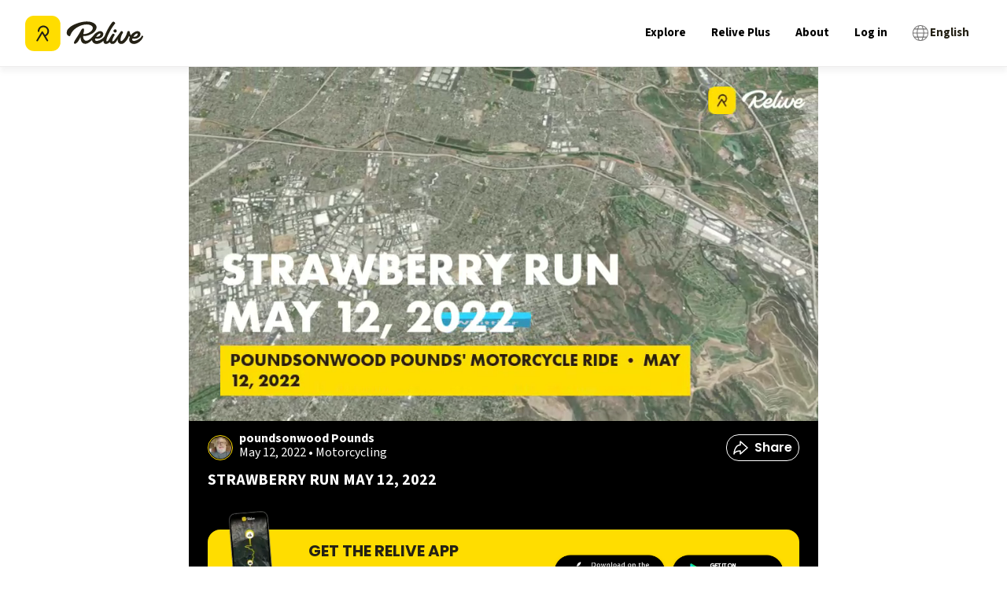

--- FILE ---
content_type: text/html; charset=utf-8
request_url: https://www.relive.com/view/vdvmK7AJLN6
body_size: 83378
content:
<!DOCTYPE html><html lang="en" class="__variable_44151c __variable_1fdbab" data-browser="Mozilla/5.0 (Macintosh; Intel Mac OS X 10_15_7) AppleWebKit/537.36 (KHTML, like Gecko) Chrome/131.0.0.0 Safari/537.36; ClaudeBot/1.0; +claudebot@anthropic.com)"><head><meta charSet="utf-8"/><meta name="viewport" content="width=device-width, initial-scale=1"/><link rel="preload" as="image" imageSrcSet="https://img.relive.com/-/w:256/aHR0cHM6Ly93d3cucmVsaXZlLmNvbS9fbmV4dC9zdGF0aWMvbWVkaWEvbG9nby1yZWxpdmUtYmxhY2staWNvbi5iYzU1NzcyYy5zdmc= 1x, https://img.relive.com/-/w:384/aHR0cHM6Ly93d3cucmVsaXZlLmNvbS9fbmV4dC9zdGF0aWMvbWVkaWEvbG9nby1yZWxpdmUtYmxhY2staWNvbi5iYzU1NzcyYy5zdmc= 2x"/><link rel="preload" as="image" imageSrcSet="https://img.relive.com/-/w:32/aHR0cHM6Ly93d3cucmVsaXZlLmNvbS9fbmV4dC9zdGF0aWMvbWVkaWEvbG9nby1yZWxpdmUtd2l0aG91dC10ZXh0LjU5ZmNlNGEyLnN2Zw== 1x, https://img.relive.com/-/w:64/aHR0cHM6Ly93d3cucmVsaXZlLmNvbS9fbmV4dC9zdGF0aWMvbWVkaWEvbG9nby1yZWxpdmUtd2l0aG91dC10ZXh0LjU5ZmNlNGEyLnN2Zw== 2x"/><link rel="preload" as="image" imageSrcSet="https://img.relive.com/-/w:64/aHR0cHM6Ly93d3cucmVsaXZlLmNvbS9fbmV4dC9zdGF0aWMvbWVkaWEvYXBwX3JhdGluZy41NTZkZjE0Mi5zdmc= 1x, https://img.relive.com/-/w:128/aHR0cHM6Ly93d3cucmVsaXZlLmNvbS9fbmV4dC9zdGF0aWMvbWVkaWEvYXBwX3JhdGluZy41NTZkZjE0Mi5zdmc= 2x"/><style data-precedence="next" data-href="/_next/static/css/dc077f91c17b514d.css /_next/static/css/41a84bd4ca112974.css /_next/static/css/a9e6367ba522b013.css /_next/static/css/461642dd66f9a0b1.css /_next/static/css/2c178a39e026dc43.css /_next/static/css/41d394275060601d.css /_next/static/css/e8176e506c0cfbbe.css /_next/static/css/7c2fa0ba04add17c.css /_next/static/css/15eee1394ca6a5f9.css /_next/static/css/15df8da9131286f9.css /_next/static/css/3c53320bbc3331bb.css /_next/static/css/61fe5d49042ef876.css /_next/static/css/db8a5614d89477bd.css /_next/static/css/e4c3624ad4b96f47.css /_next/static/css/d923f5ea9aff4114.css /_next/static/css/eabec653285530de.css /_next/static/css/e8984f006762ee0a.css /_next/static/css/74618e868f6ae2e3.css /_next/static/css/fc0d1407b96d5e8c.css /_next/static/css/237a6c1578a163c5.css">@font-face{font-family:Source Sans\ 3;font-style:normal;font-weight:200 900;font-display:swap;src:url(/_next/static/media/88da59c891d37117-s.woff2) format("woff2");unicode-range:u+0460-052f,u+1c80-1c8a,u+20b4,u+2de0-2dff,u+a640-a69f,u+fe2e-fe2f}@font-face{font-family:Source Sans\ 3;font-style:normal;font-weight:200 900;font-display:swap;src:url(/_next/static/media/1e377d93cbdd6b44-s.woff2) format("woff2");unicode-range:u+0301,u+0400-045f,u+0490-0491,u+04b0-04b1,u+2116}@font-face{font-family:Source Sans\ 3;font-style:normal;font-weight:200 900;font-display:swap;src:url(/_next/static/media/36d711d427a06e51-s.woff2) format("woff2");unicode-range:u+1f??}@font-face{font-family:Source Sans\ 3;font-style:normal;font-weight:200 900;font-display:swap;src:url(/_next/static/media/f1f7cdf240180e28-s.woff2) format("woff2");unicode-range:u+0370-0377,u+037a-037f,u+0384-038a,u+038c,u+038e-03a1,u+03a3-03ff}@font-face{font-family:Source Sans\ 3;font-style:normal;font-weight:200 900;font-display:swap;src:url(/_next/static/media/55fbdf033607a0e1-s.woff2) format("woff2");unicode-range:u+0102-0103,u+0110-0111,u+0128-0129,u+0168-0169,u+01a0-01a1,u+01af-01b0,u+0300-0301,u+0303-0304,u+0308-0309,u+0323,u+0329,u+1ea0-1ef9,u+20ab}@font-face{font-family:Source Sans\ 3;font-style:normal;font-weight:200 900;font-display:swap;src:url(/_next/static/media/b6a6f0b43d027304-s.woff2) format("woff2");unicode-range:u+0100-02ba,u+02bd-02c5,u+02c7-02cc,u+02ce-02d7,u+02dd-02ff,u+0304,u+0308,u+0329,u+1d00-1dbf,u+1e00-1e9f,u+1ef2-1eff,u+2020,u+20a0-20ab,u+20ad-20c0,u+2113,u+2c60-2c7f,u+a720-a7ff}@font-face{font-family:Source Sans\ 3;font-style:normal;font-weight:200 900;font-display:swap;src:url(/_next/static/media/9cf9c6e84ed13b5e-s.p.woff2) format("woff2");unicode-range:u+00??,u+0131,u+0152-0153,u+02bb-02bc,u+02c6,u+02da,u+02dc,u+0304,u+0308,u+0329,u+2000-206f,u+20ac,u+2122,u+2191,u+2193,u+2212,u+2215,u+feff,u+fffd}@font-face{font-family:Source Sans\ 3 Fallback;src:local("Arial");ascent-override:109.21%;descent-override:42.66%;line-gap-override:0.00%;size-adjust:93.76%}.__className_1fdbab{font-family:Source Sans\ 3,Source Sans\ 3 Fallback;font-style:normal}.__variable_1fdbab{--font-source-sans-pro:"Source Sans 3","Source Sans 3 Fallback"}@font-face{font-family:Poppins;font-style:normal;font-weight:400;font-display:swap;src:url(/_next/static/media/034d78ad42e9620c-s.woff2) format("woff2");unicode-range:u+0900-097f,u+1cd0-1cf9,u+200c-200d,u+20a8,u+20b9,u+20f0,u+25cc,u+a830-a839,u+a8e0-a8ff,u+11b00-11b09}@font-face{font-family:Poppins;font-style:normal;font-weight:400;font-display:swap;src:url(/_next/static/media/fe0777f1195381cb-s.woff2) format("woff2");unicode-range:u+0100-02ba,u+02bd-02c5,u+02c7-02cc,u+02ce-02d7,u+02dd-02ff,u+0304,u+0308,u+0329,u+1d00-1dbf,u+1e00-1e9f,u+1ef2-1eff,u+2020,u+20a0-20ab,u+20ad-20c0,u+2113,u+2c60-2c7f,u+a720-a7ff}@font-face{font-family:Poppins;font-style:normal;font-weight:400;font-display:swap;src:url(/_next/static/media/eafabf029ad39a43-s.p.woff2) format("woff2");unicode-range:u+00??,u+0131,u+0152-0153,u+02bb-02bc,u+02c6,u+02da,u+02dc,u+0304,u+0308,u+0329,u+2000-206f,u+20ac,u+2122,u+2191,u+2193,u+2212,u+2215,u+feff,u+fffd}@font-face{font-family:Poppins;font-style:normal;font-weight:600;font-display:swap;src:url(/_next/static/media/29e7bbdce9332268-s.woff2) format("woff2");unicode-range:u+0900-097f,u+1cd0-1cf9,u+200c-200d,u+20a8,u+20b9,u+20f0,u+25cc,u+a830-a839,u+a8e0-a8ff,u+11b00-11b09}@font-face{font-family:Poppins;font-style:normal;font-weight:600;font-display:swap;src:url(/_next/static/media/c3bc380753a8436c-s.woff2) format("woff2");unicode-range:u+0100-02ba,u+02bd-02c5,u+02c7-02cc,u+02ce-02d7,u+02dd-02ff,u+0304,u+0308,u+0329,u+1d00-1dbf,u+1e00-1e9f,u+1ef2-1eff,u+2020,u+20a0-20ab,u+20ad-20c0,u+2113,u+2c60-2c7f,u+a720-a7ff}@font-face{font-family:Poppins;font-style:normal;font-weight:600;font-display:swap;src:url(/_next/static/media/0484562807a97172-s.p.woff2) format("woff2");unicode-range:u+00??,u+0131,u+0152-0153,u+02bb-02bc,u+02c6,u+02da,u+02dc,u+0304,u+0308,u+0329,u+2000-206f,u+20ac,u+2122,u+2191,u+2193,u+2212,u+2215,u+feff,u+fffd}@font-face{font-family:Poppins;font-style:normal;font-weight:700;font-display:swap;src:url(/_next/static/media/29a4aea02fdee119-s.woff2) format("woff2");unicode-range:u+0900-097f,u+1cd0-1cf9,u+200c-200d,u+20a8,u+20b9,u+20f0,u+25cc,u+a830-a839,u+a8e0-a8ff,u+11b00-11b09}@font-face{font-family:Poppins;font-style:normal;font-weight:700;font-display:swap;src:url(/_next/static/media/a1386beebedccca4-s.woff2) format("woff2");unicode-range:u+0100-02ba,u+02bd-02c5,u+02c7-02cc,u+02ce-02d7,u+02dd-02ff,u+0304,u+0308,u+0329,u+1d00-1dbf,u+1e00-1e9f,u+1ef2-1eff,u+2020,u+20a0-20ab,u+20ad-20c0,u+2113,u+2c60-2c7f,u+a720-a7ff}@font-face{font-family:Poppins;font-style:normal;font-weight:700;font-display:swap;src:url(/_next/static/media/b957ea75a84b6ea7-s.p.woff2) format("woff2");unicode-range:u+00??,u+0131,u+0152-0153,u+02bb-02bc,u+02c6,u+02da,u+02dc,u+0304,u+0308,u+0329,u+2000-206f,u+20ac,u+2122,u+2191,u+2193,u+2212,u+2215,u+feff,u+fffd}@font-face{font-family:Poppins Fallback;src:local("Arial");ascent-override:93.62%;descent-override:31.21%;line-gap-override:8.92%;size-adjust:112.16%}.__className_44151c{font-family:Poppins,Poppins Fallback;font-style:normal}.__variable_44151c{--font-poppins:"Poppins","Poppins Fallback"}.popup-content{margin:auto;background:#fff;width:50%;padding:5px;border:1px solid #d7d7d7}[role=tooltip].popup-content{width:200px;box-shadow:0 0 3px rgba(0,0,0,.16);border-radius:5px}.popup-overlay{background:rgba(0,0,0,.5)}[data-popup=tooltip].popup-overlay{background:transparent}.popup-arrow{filter:drop-shadow(0 -3px 3px rgba(0,0,0,.16));color:#fff;stroke-width:2px;stroke:#d7d7d7;stroke-dasharray:30px;stroke-dashoffset:-54px;left:0;right:0;top:0;bottom:0}footer{margin-top:auto}#footer-bottom{background:#242115;padding:2rem}#footer-bottom .footer-bottom-content{display:flex;justify-content:space-between;align-items:center;max-width:75rem;margin:0 auto}#footer-bottom a,#footer-bottom p{color:#fff;font-size:12px;margin:0;padding:0;display:inline}#footer-bottom a{margin-right:25px}#footer-bottom a,#footer-bottom a:hover{text-decoration:none}@media screen and (min-width:900px){#footer-bottom{padding:4rem 2rem}}#footer-top{background:#fd0;padding:2rem 0}#footer-top .grid-container{padding:0 1rem;display:grid;grid-template-columns:repeat(2,1fr);grid-column-gap:2rem;column-gap:2rem}#footer-top .logo-relive{display:block;max-width:100px;margin-bottom:1.5rem}#footer-top .link-social{display:inline-block;width:30px;margin-right:7px;margin-bottom:2rem}#footer-top .footer-section-header{font-family:var(--font-poppins),arial,sans-serif!important;text-align:left;margin-top:0;margin-bottom:1rem;text-transform:uppercase}#footer-top ul{list-style-type:none;-webkit-padding-start:0;padding-inline-start:0;margin-left:0}#footer-top ul li{margin-bottom:.5rem}#footer-top ul a{color:#000;font-size:1.125rem}#footer-top ul a,#footer-top ul a:hover{text-decoration:none}@media screen and (min-width:900px){#footer-top .grid-container{max-width:79rem;margin:0 auto;padding:0;row-gap:2rem;grid-template-columns:repeat(3,1fr)}#footer-top .grid-container>div{padding:0 2rem}}@media screen and (min-width:1024px){#footer-top{padding:4rem 0}#footer-top .cell{padding:0 2rem}#footer-top .logo-relive{max-width:125px;margin-bottom:2rem}#footer-top .link-social{width:36px;margin-right:10px}#footer-top .footer-section-header{font-size:1.5625rem}}.modal-container.alert-modal{padding:1.5rem}.modal-container.alert-modal .modal-title{margin:0 0 .5rem}.modal-container.alert-modal .modal-text{margin:0 0 2.5rem}.modal-container.alert-modal .modal-container{padding:1.5rem}@media screen and (max-width:899px){.modal-container.alert-modal .modal-buttons.vertical{flex-direction:column;align-items:stretch;text-align:center;gap:1rem}}.modal-container{background:#fff;position:fixed;z-index:4;left:0;right:0;bottom:0;width:100%}.modal-container .modal-buttons{display:flex;align-items:center;justify-content:flex-end;gap:2rem}.modal-container .modal-buttons .btn{margin:0;height:2.5rem;border-radius:1.5rem}.modal-container .modal-title{font-family:var(--font-source-sans-pro),arial,sans-serif}@media screen and (min-width:900px){.modal-container{top:50%;left:50%;transform:translate(-50%,-50%);border-radius:8px;height:-moz-fit-content;height:fit-content;max-height:90vh;width:457px;max-width:90%}}.modal-background{background-color:rgba(0,0,0,.75);position:fixed;width:100%;height:100vh;bottom:0;left:0;z-index:4}.FeaturesListSection_container__EeKw9{background-color:#242115;padding:4rem 1rem}.FeaturesListSection_wrapper__fQIFs{max-width:250px;margin-left:auto;margin-right:auto}@media screen and (min-width:900px){.FeaturesListSection_wrapper__fQIFs{max-width:320px}}.FeaturesListSection_logo__T97X2{width:110px}@media screen and (min-width:900px){.FeaturesListSection_logo__T97X2{width:140px}}.FeaturesListSection_title__GCH_A{font-size:1.5em;font-weight:700}.FeaturesListSection_list__z1tbM{padding:0;margin:1rem 1.25rem 1.25rem;font-size:1em;line-height:1.6;color:#fd0;-webkit-padding-start:.5rem;padding-inline-start:.5rem;text-align:left}.FeaturesListSection_list__z1tbM li{margin-bottom:.5rem;color:#fff;padding-left:1rem}.FeaturesListSection_app-buttons__1B5Mn img{width:150px}.FeaturesSection_container__FN9R4{display:flex;justify-content:space-around;background-color:#f7f7f7;align-items:center;flex-direction:column}@media screen and (min-width:900px){.FeaturesSection_container__FN9R4{flex-direction:row}}.FeaturesSection_container__FN9R4 p{font-size:1.25rem}.FeaturesSection_item__px7TB{text-align:center;padding:4rem 12.5%}@media screen and (min-width:900px){.FeaturesSection_item__px7TB{max-width:33%;padding:4rem}}@media screen and (max-width:899px){.FeaturesSection_item__px7TB:nth-child(2){padding:0 12.5%}}.FeaturesSection_title__ruOWP{margin:2rem 0 1.25rem;text-transform:uppercase}.GetOutThereSection_app-buttons__isLbS{justify-content:center}.GetOutThereSection_app-buttons__isLbS .store-btn{max-width:150px}.GetOutThereSection_button-title__yLiRD{font-size:1.25rem;margin-bottom:1rem}.HomeBlocks_container__slXJm{display:flex;flex-direction:column;height:auto}@media screen and (min-width:900px){.HomeBlocks_container__slXJm{flex-direction:row}}.HomeBlocks_container__slXJm button{padding:.625rem;width:100%;border-radius:21px}@media screen and (min-width:900px){.HomeBlocks_row-reverse__auaUp{flex-direction:row-reverse}}.HomeBlocks_left-section__OO3zZ{width:100%;position:relative}@media screen and (min-width:900px){.HomeBlocks_left-section__OO3zZ{width:50%}}.HomeBlocks_block-image__tyeQh{width:100%;height:100%;object-fit:cover}.HomeBlocks_right-section__Zm2v_{position:relative;display:flex;flex-direction:column;justify-content:center;text-align:center;padding:10% 7.5%;width:100%}@media screen and (min-width:900px){.HomeBlocks_right-section__Zm2v_{width:50%;padding:5% 7.5%}}.HomeBlocks_text-container__ZNHKc{padding:2rem 2rem 0;z-index:1;margin-top:-90px;background:#fff}@media screen and (min-width:900px){.HomeBlocks_text-container__ZNHKc{text-align:center;z-index:1;padding:10% 7.5%;margin-top:0}}.HomeBlocks_heading__Lt_zy{font-size:1.875rem;text-transform:uppercase;line-height:1.1}@media screen and (min-width:900px){.HomeBlocks_heading__Lt_zy{font-size:2.5rem}}.HomeBlocks_description__ZIvqc{margin:1.5rem 0;font-size:1.25rem}.HomeBlocks_app-buttons__kDs7L{align-items:center;justify-content:center}.HomeBlocks_app-buttons__kDs7L img{width:150px}.ActivityTypeFilters_container__ewAus .ActivityTypeFilters_filter__iFrB_{display:inline-block;text-transform:capitalize;border:1px solid #eeeded;color:#727171;font-size:.75rem;border-radius:4px;padding:.25rem 1rem}.ActivityTypeFilters_container__ewAus .ActivityTypeFilters_filter__iFrB_:not(:last-child){margin-right:.625rem}.ActivityTypeFilters_container__ewAus .ActivityTypeFilters_filter__iFrB_.ActivityTypeFilters_active__rexst{background-color:#00aceb;color:#fff;font-weight:700;border:none}.ActivityTypeFilters_container__ewAus .ActivityTypeFilters_hr__r0HRV{margin:1rem 0 .625rem}.Breadcrumbs_container__8bo5s{margin-bottom:1rem}.Breadcrumbs_container__8bo5s .Breadcrumbs_breadcrumb__U_6Ax{color:#727171;font-size:.875rem;display:inline-block;text-wrap:nowrap;text-decoration:underline}.Breadcrumbs_container__8bo5s .Breadcrumbs_breadcrumb__U_6Ax:not(:last-child):after{content:"/";display:inline-block;margin:0 5px}.Breadcrumbs_container__8bo5s .Breadcrumbs_breadcrumb__U_6Ax:last-child{font-weight:700;text-decoration:none}.Breadcrumbs_container__8bo5s .Breadcrumbs_foldable__hozCI{display:none}@media screen and (min-width:900px){.Breadcrumbs_container__8bo5s .Breadcrumbs_foldable__hozCI{display:inline-block}.Breadcrumbs_container__8bo5s .Breadcrumbs_folder__u1yt0{display:none}}.Breadcrumbs_container__8bo5s .Breadcrumbs_unfolded__ibEC2 .Breadcrumbs_foldable__hozCI{display:inline-block}.Breadcrumbs_container__8bo5s .Breadcrumbs_unfolded__ibEC2 .Breadcrumbs_folder__u1yt0{display:none}.ContentSection_container__VACdL>p{margin-bottom:1.5rem;color:#727171}.HeaderBanner_header-banner__5M0ma{background:linear-gradient(180deg,rgba(0,0,0,0),rgba(0,0,0,.5) 62.52%);height:280px;margin:0 -16px;position:relative;width:calc(100% + 2*16px)}@media screen and (min-width:900px){.HeaderBanner_header-banner__5M0ma{height:400px}}.HeaderBanner_header-banner__5M0ma h1{bottom:0;color:#fff;margin:24px;position:absolute}.HeaderBanner_header-banner__5M0ma img{object-fit:cover;z-index:-1}.LocationTiles_location-tiles-container__421wo{--items-per-row:2;display:flex;flex-wrap:wrap;gap:8px}@media screen and (min-width:900px){.LocationTiles_location-tiles-container__421wo{--items-per-row:3}}.LocationTiles_location-tiles-container__421wo a{display:contents}.LocationTiles_location-tiles-container__421wo a:hover img{filter:brightness(.65)}.LocationTiles_location-tiles-container__421wo .LocationTiles_location-tile__nE2G3{align-items:center;border-radius:8px;box-shadow:0 4px 8px 0 rgba(36,33,21,.0588235294);display:flex;flex-grow:1;height:160px;justify-content:center;max-width:calc(100%/var(--items-per-row) - (var(--items-per-row) - 1)*8px/var(--items-per-row));overflow:hidden;padding:24px;position:relative;text-align:center;-webkit-user-select:none;-moz-user-select:none;user-select:none;width:calc(100%/var(--items-per-row) - (var(--items-per-row) - 1)*8px/var(--items-per-row))}@media screen and (min-width:900px){.LocationTiles_location-tiles-container__421wo .LocationTiles_location-tile__nE2G3{border-radius:12px;height:260px}}.LocationTiles_location-tiles-container__421wo .LocationTiles_location-tile__nE2G3 h3{color:#fff;font-size:1rem}@media screen and (min-width:900px){.LocationTiles_location-tiles-container__421wo .LocationTiles_location-tile__nE2G3 h3{font-size:1.75rem}}.LocationTiles_location-tiles-container__421wo .LocationTiles_location-tile__nE2G3 img{filter:brightness(.7);object-fit:cover;position:absolute;z-index:-1;background-color:#eeeded}.loader{width:3.125rem;height:3.125rem}@media screen and (min-width:900px){.loader{width:4.375rem;height:4.375rem}}.loader-wrapper{height:26.875rem;display:flex;justify-content:center;align-items:center}.HeaderSection_header-wrapper__zili0{padding:1rem 1rem 4rem;position:relative;background:linear-gradient(180deg,#fff 0,#fff 25%,#fd0 0,#fd0)}@media screen and (min-width:900px){.HeaderSection_header-wrapper__zili0{padding:1.25rem 1.25rem 4rem}}.HeaderSection_header-image__6RgtO{position:relative;min-height:500px;width:100%;height:auto;max-width:100%;background-size:cover;max-height:65vh;background-repeat:no-repeat;background-position:50%;background-image:url(/_next/static/media/background-mobile.ff0f7c00.jpg)}@media screen and (min-width:900px){.HeaderSection_header-image__6RgtO{max-height:55vh;background-image:url(/_next/static/media/background.23749d52.jpg)}}.HeaderSection_header-image__6RgtO h1{color:#fff;line-height:1;margin-bottom:1rem;margin-top:2rem;font-size:1.5rem;text-align:center;white-space:pre-line}@media screen and (min-width:900px){.HeaderSection_header-image__6RgtO h1{font-size:3rem;text-align:left}}.HeaderSection_header-image__6RgtO:before{content:"";width:100%;height:20vh;top:0;left:0;position:absolute;opacity:.21;background-image:linear-gradient(-180deg,#000,rgba(255,255,255,0) 50%)}.HeaderSection_content__cMuCR{padding-top:2rem;justify-content:center;display:flex;flex-flow:column;z-index:1;position:relative}@media screen and (min-width:900px){.HeaderSection_content__cMuCR{padding-left:6rem;padding-top:6rem}}.HeaderSection_content__cMuCR button{width:50%;margin:0 auto;border-radius:21px;padding:.625rem}.HeaderSection_app-buttons__I_hyd img{width:150px}@media screen and (max-width:899px){.HeaderSection_app-buttons__I_hyd{align-items:center;justify-content:center}}@media screen and (min-width:900px){.HeaderSection_text-content__Ye1MC{margin-left:2rem}}@media screen and (max-width:899px){.HeaderSection_text-content__Ye1MC{text-align:center}}.HeaderSection_description-content__QDHgA{display:flex;justify-content:center;padding:0 2rem}@media screen and (max-width:899px){.HeaderSection_description-content__QDHgA{flex-direction:column}}@media screen and (min-width:900px){.HeaderSection_description-content__QDHgA{align-items:flex-end;padding:0 4rem}}.HeaderSection_description-content__QDHgA h2{font-size:2rem;text-transform:uppercase;line-height:1.1;margin-top:2rem}@media screen and (min-width:900px){.HeaderSection_description-content__QDHgA h2{font-size:2.5rem;width:20rem}}.HeaderSection_description-content__QDHgA p{max-width:15rem;font-size:1.25rem;line-height:1.6;margin:.75rem auto 1.5rem}@media screen and (min-width:900px){.HeaderSection_description-content__QDHgA p{margin-left:0}}.HeaderSection_device-wrapper__QEZV_{z-index:1;position:relative;text-align:center;width:290px;max-width:100%}@media screen and (max-width:899px){.HeaderSection_device-wrapper__QEZV_{margin:0 auto}}.HeaderSection_device-image__bT6nF{margin-top:-14rem;max-width:90%}@media screen and (min-width:900px){.HeaderSection_device-image__bT6nF{margin-top:-6rem}}.HeaderSection_device-video__GlO71{position:absolute;top:-8rem;left:0;box-shadow:0 10px 20px rgba(0,0,0,.19),0 6px 6px rgba(0,0,0,.23)}@media screen and (min-width:900px){.HeaderSection_device-video__GlO71{top:-1rem}}.DownloadAppQRCode_download-app-qr-code-container__QK3cf{margin:4px}.DownloadAppQRCode_download-app-qr-code-container__QK3cf .DownloadAppQRCode_download-app-qr-code__dGDJv{height:auto;max-width:100%;width:100%}.ExploreActivityCard_card-container__874zA{border-radius:8px;box-shadow:1px 2px 24px 4px rgba(36,33,21,.06);overflow:hidden;display:block}.ExploreActivityCard_card-container__874zA .ExploreActivityCard_thumbnail-container__Szoo0{display:block;position:relative;height:10.5rem;width:100%}.ExploreActivityCard_card-container__874zA .ExploreActivityCard_thumbnail-container__Szoo0 img{object-fit:cover}.ExploreActivityCard_card-container__874zA .ExploreActivityCard_thumbnail-container__Szoo0 .ExploreActivityCard_video-play-button__QgjZ5{position:absolute;top:50%;left:50%;transform:translate(-50%,-50%);width:2.5rem;height:2.5rem;-webkit-backdrop-filter:blur(2px);backdrop-filter:blur(2px);border-radius:100%;background-color:rgba(36,33,21,.1);overflow:hidden}.ExploreActivityCard_card-container__874zA .ExploreActivityCard_thumbnail-container__Szoo0 .ExploreActivityCard_video-3d-label__qAZCJ{background:#242115;border-radius:32px;color:#fff;font-family:var(--font-poppins),arial,sans-serif;font-size:12px;font-weight:600;line-height:16px;margin:12px;padding:4px 10px;pointer-events:none;position:absolute;text-transform:uppercase;-webkit-user-select:none;-moz-user-select:none;user-select:none}@media screen and (min-width:900px){.ExploreActivityCard_card-container__874zA .ExploreActivityCard_thumbnail-container__Szoo0 .ExploreActivityCard_video-3d-label__qAZCJ{font-size:16px;padding:12px 16px}}.ExploreActivityCard_card-container__874zA .ExploreActivityCard_activity-content__XmUxR .ExploreActivityCard_name-avatar-container__4jZpa{display:flex;align-items:flex-start}.ExploreActivityCard_card-container__874zA .ExploreActivityCard_activity-content__XmUxR .ExploreActivityCard_name-avatar-container__4jZpa .ExploreActivityCard_profile-link__sFbbJ{display:flex;gap:.5rem;align-items:flex-start;padding-top:.75rem;padding-left:.75rem;padding-right:.5rem}@media screen and (min-width:900px){.ExploreActivityCard_card-container__874zA .ExploreActivityCard_activity-content__XmUxR .ExploreActivityCard_name-avatar-container__4jZpa .ExploreActivityCard_profile-link__sFbbJ{padding-top:1.5rem;padding-left:1.5rem}}.ExploreActivityCard_card-container__874zA .ExploreActivityCard_activity-content__XmUxR .ExploreActivityCard_name-avatar-container__4jZpa .ExploreActivityCard_avatar__wLrpv{border-radius:100%;margin-right:0}.ExploreActivityCard_card-container__874zA .ExploreActivityCard_activity-content__XmUxR .ExploreActivityCard_name-avatar-container__4jZpa p{font-size:.75rem;line-height:16px}.ExploreActivityCard_card-container__874zA .ExploreActivityCard_activity-content__XmUxR .ExploreActivityCard_name-avatar-container__4jZpa p.ExploreActivityCard_user-name___TvIr{font-weight:700;margin-bottom:-1px}.ExploreActivityCard_card-container__874zA .ExploreActivityCard_activity-content__XmUxR .ExploreActivityCard_name-avatar-container__4jZpa p.ExploreActivityCard_activity-date__HuWxc{color:#727171}.ExploreActivityCard_card-container__874zA .ExploreActivityCard_activity-content__XmUxR .ExploreActivityCard_name-avatar-container__4jZpa .ExploreActivityCard_type-link__zf_6u{flex-grow:1;padding-top:.75rem;padding-right:.75rem}@media screen and (min-width:900px){.ExploreActivityCard_card-container__874zA .ExploreActivityCard_activity-content__XmUxR .ExploreActivityCard_name-avatar-container__4jZpa .ExploreActivityCard_type-link__zf_6u{padding-top:1.5rem;padding-right:1.5rem}}.ExploreActivityCard_card-container__874zA .ExploreActivityCard_activity-content__XmUxR .ExploreActivityCard_name-avatar-container__4jZpa .ExploreActivityCard_type-link__zf_6u .ExploreActivityCard_type-tag__wxZWF{margin-left:auto}.ExploreActivityCard_card-container__874zA .ExploreActivityCard_activity-content__XmUxR .ExploreActivityCard_activity-link__Mh4t_{display:block;padding:1rem .75rem .75rem}@media screen and (min-width:900px){.ExploreActivityCard_card-container__874zA .ExploreActivityCard_activity-content__XmUxR .ExploreActivityCard_activity-link__Mh4t_{padding-right:1.5rem;padding-left:1.5rem;padding-bottom:1.5rem}}.ExploreActivityCard_card-container__874zA .ExploreActivityCard_activity-content__XmUxR .ExploreActivityCard_activity-link__Mh4t_ .ExploreActivityCard_activity-title__fHc98{font-weight:700}@media screen and (min-width:900px){.ExploreActivityCard_card-container__874zA .ExploreActivityCard_thumbnail-container__Szoo0{height:17.5rem;background-color:#eeeded}.ExploreActivityCard_card-container__874zA .ExploreActivityCard_thumbnail-container__Szoo0 .ExploreActivityCard_video-play-button__QgjZ5{height:4rem;width:4rem}.ExploreActivityCard_card-container__874zA .ExploreActivityCard_activity-content__XmUxR .ExploreActivityCard_name-avatar-container__4jZpa p.ExploreActivityCard_user-name___TvIr{font-size:1rem;margin-bottom:.1875rem}.ExploreActivityCard_card-container__874zA .ExploreActivityCard_activity-content__XmUxR .ExploreActivityCard_name-avatar-container__4jZpa p.ExploreActivityCard_activity-date__HuWxc{font-size:.875rem}.ExploreActivityCard_card-container__874zA .ExploreActivityCard_activity-content__XmUxR .ExploreActivityCard_name-avatar-container__4jZpa .ExploreActivityCard_type-tag__wxZWF{height:2rem;width:2.625rem}.ExploreActivityCard_card-container__874zA .ExploreActivityCard_activity-content__XmUxR .ExploreActivityCard_activity-title__fHc98{font-size:1.375rem}}.ExploreActivityCard_card-container__874zA.ExploreActivityCard_skeleton__xe21b .ExploreActivityCard_activity-content__XmUxR{min-height:8rem}.HorizontalImageListWithModal_container__QiEHP .HorizontalImageListWithModal_area-image-item__Peaoj{border-radius:12px;margin-right:.5rem;overflow:hidden;position:relative}.HorizontalImageListWithModal_container__QiEHP .HorizontalImageListWithModal_area-image-item__Peaoj:last-child{margin-right:1.5rem}@media screen and (min-width:900px){.HorizontalImageListWithModal_container__QiEHP .HorizontalImageListWithModal_area-image-item__Peaoj{cursor:pointer;margin-right:1rem}.HorizontalImageListWithModal_container__QiEHP .HorizontalImageListWithModal_area-image-item__Peaoj:last-child{margin-right:2rem}}.HorizontalImageListWithModal_container__QiEHP .HorizontalImageListWithModal_area-image-item__Peaoj.HorizontalImageListWithModal_small__ZFRXI{height:120px;width:144px;border-radius:8px}@media screen and (min-width:900px){.HorizontalImageListWithModal_container__QiEHP .HorizontalImageListWithModal_area-image-item__Peaoj.HorizontalImageListWithModal_small__ZFRXI{height:160px;width:184px}}.HorizontalImageListWithModal_container__QiEHP .HorizontalImageListWithModal_area-image-item__Peaoj.HorizontalImageListWithModal_small__ZFRXI .HorizontalImageListWithModal_profile-image__SU4qS{margin:12px}.HorizontalImageListWithModal_container__QiEHP .HorizontalImageListWithModal_area-image-item__Peaoj.HorizontalImageListWithModal_medium__10IPE{height:200px;width:240px}@media screen and (min-width:900px){.HorizontalImageListWithModal_container__QiEHP .HorizontalImageListWithModal_area-image-item__Peaoj.HorizontalImageListWithModal_medium__10IPE{height:280px;width:400px}}.HorizontalImageListWithModal_container__QiEHP .HorizontalImageListWithModal_area-image-item__Peaoj.HorizontalImageListWithModal_skeleton__T8ihO{background-color:#eeeded}.HorizontalImageListWithModal_container__QiEHP .HorizontalImageListWithModal_area-image-item__Peaoj .HorizontalImageListWithModal_image__s_i0W{object-fit:cover;-webkit-user-select:none;-moz-user-select:none;user-select:none;background-color:#eeeded}.HorizontalImageListWithModal_container__QiEHP .HorizontalImageListWithModal_area-image-item__Peaoj .HorizontalImageListWithModal_profile-image__SU4qS{bottom:0;border:1px solid #fff;box-shadow:0 0 1px 1px #fff;left:0;margin:12px;pointer-events:none;position:absolute;background-color:#eeeded}@media screen and (min-width:900px){.HorizontalImageListWithModal_container__QiEHP .HorizontalImageListWithModal_area-image-item__Peaoj .HorizontalImageListWithModal_profile-image__SU4qS{height:32px;margin:24px;width:32px}}.FullScreenMedia_full-screen-item__fgG_t{display:flex;justify-content:center}.FullScreenMedia_full-screen-media-item__c21i0{max-height:100vh;max-width:100%;width:auto}.FullScreenMedia_full-screen-media-item__c21i0 img{object-fit:contain}@media screen and (min-width:900px){.FullScreenMedia_full-screen-media-item__c21i0 img{max-width:calc(100vw - 13rem);left:0;right:0;margin-left:auto;margin-right:auto}}.FullScreenMedia_caption__QiaQ1{bottom:0;margin:0;padding:16px;position:absolute;width:100%;z-index:1}.FullScreenMedia_caption__QiaQ1 p{color:#fff}.FullScreenMedia_gradient-background__he0jm{background:linear-gradient(0deg,rgba(36,33,21,0) 89.66%,rgba(36,33,21,.9)),linear-gradient(0deg,rgba(36,33,21,.9),rgba(36,33,21,0) 15.95%);height:100%;pointer-events:none;position:absolute;top:0;width:100%}.FullScreenMedia_header__HMW9e{align-items:center;display:flex;flex-direction:row;justify-content:space-between;padding:16px;position:absolute;top:0;width:100%;z-index:1}.FullScreenMedia_user-details__saHPM{display:flex;flex-direction:row;gap:8px;align-items:center}.FullScreenMedia_profile-image__fHgFg{border:1px solid #fff;box-shadow:0 0 1px 1px #fff;margin:0}@media screen and (min-width:900px){.FullScreenMedia_profile-image__fHgFg{height:40px;width:40px}}.FullScreenMedia_user-name__3Gy__{color:#fff;font-size:14px}.FullScreenMedia_close-media-modal-btn-container__HPn82{display:flex}.FullScreenMedia_close-media-modal-btn__vWAYA{z-index:10}.FullScreenMedia_close-media-modal-btn__vWAYA img{display:block}@media screen and (min-width:900px){.FullScreenMedia_close-media-modal-btn__vWAYA img{height:27px;width:27px}}.text-button{margin:0;color:#00aceb;font-weight:600;cursor:pointer;font-size:.875rem;font-family:var(--font-poppins),arial,sans-serif}.text-button.disabled{color:#c2bfbf;cursor:default}.text-button.underline{text-decoration:underline}.text-button:hover{color:#049cdb}.text-button:active{color:#00aceb}.DetailsToggle_details__7R87h{transition:visibility 0s,opacity .3s linear;opacity:0;visibility:hidden;max-height:0;overflow:hidden}.DetailsToggle_visible__oQ18M{opacity:1;visibility:visible;transition:visibility 0s,opacity .3s linear,max-height .5s ease-in-out}.DetailsToggle_hidden__ivWG4{opacity:0;visibility:hidden;max-height:0}.DetailsToggle_truncate__4GWLA{display:-webkit-box;-webkit-line-clamp:3;-webkit-box-orient:vertical;overflow:hidden}.navbar-container{height:5.3125rem;width:100%;padding:1rem;box-sizing:border-box;overflow:hidden;border-bottom:1px solid #eeeded;display:flex;justify-content:space-between;align-items:center;z-index:3;background-color:#fff}.navbar-container .nav-relive-logo{width:150px}.navbar-container .nav-reels-logo,.navbar-container .navbar-links{display:none}.navbar-container.navbar-sticky{position:fixed;left:0;top:0;box-shadow:0 6px 6px 0 rgba(114,113,113,.0784313725)}.navbar-container.navbar-sticky~.sticky-navbar-dummy{width:100%;height:5.3125rem}.navbar-container .navbar-appstore img{max-width:120px;margin-right:0}.hamburger-icon{width:28.8px;display:block}.hamburger-icon .bar{width:100%;height:0;border:2px solid #000;background:#000;border-radius:7px;transition:all .3s ease-in-out;margin:4px auto}.hamburger-icon .bar:first-of-type{margin-top:0}.hamburger-icon .bar:last-of-type{margin-bottom:0}.hamburger-icon.active .bar:nth-child(2){opacity:0}.hamburger-icon.active .bar:first-child{transform:translateY(8px) rotate(45deg)}.hamburger-icon.active .bar:nth-child(3){transform:translateY(-8px) rotate(-45deg)}@media screen and (min-width:900px){.hamburger-icon{display:none}.navbar-container{padding:20px 2rem}.navbar-container .navbar-links{display:flex;align-items:center}.navbar-container .navbar-links .navbar-link,.navbar-container .navbar-links>*{font-size:15px;font-weight:700}.navbar-container .navbar-links>*{margin:0 1rem}.navbar-container .navbar-links .navbar-link{margin:0;cursor:pointer}}.navbar-links>*{color:#000;cursor:pointer}.navbar-links>:hover{color:#000}.nav-sidebar-outer-container{position:fixed;width:100%;height:100vh;left:0;top:0;padding:0;z-index:4}.nav-sidebar-outer-container.closed{display:none}.nav-sidebar-outer-container .nav-sidebar-container{margin:0;width:90%;height:100%;box-sizing:border-box;background:#fff;padding:1rem;position:relative}.nav-sidebar-outer-container .nav-sidebar-container .hamburger-icon{left:1.5rem;top:4rem;position:absolute}.nav-sidebar-outer-container .nav-sidebar-container .nav-sidebar-main-content{max-width:90%;position:absolute;top:3.2rem;left:30%}.nav-sidebar-outer-container .nav-sidebar-container .nav-sidebar-main-content .sidebar-logo{width:100%;max-width:150px}.nav-sidebar-outer-container .nav-sidebar-container .nav-sidebar-main-content .navbar-links{padding-top:50px}.nav-sidebar-outer-container .nav-sidebar-container .nav-sidebar-main-content .navbar-links .navbar-link,.nav-sidebar-outer-container .nav-sidebar-container .nav-sidebar-main-content .navbar-links>*{font-size:23px;display:block;margin:.5rem 0;line-height:inherit}.nav-sidebar-outer-container .nav-sidebar-container .nav-sidebar-main-content .navbar-links .navbar-link .select-language-button,.nav-sidebar-outer-container .nav-sidebar-container .nav-sidebar-main-content .navbar-links>* .select-language-button{margin-top:75px}.nav-sidebar-outer-container .nav-sidebar-background{position:fixed;width:100%;height:100%;top:0;left:0;background-color:rgba(0,0,0,.75)}.mobile-container-left-side{display:flex;align-items:center}.mobile-container-left-side img{margin-left:1rem}.mobile-container-right-side{display:flex;align-items:center}.mobile-container-right-side img{margin-right:1rem}.nav-relive-logo-mobile{width:32px}.colored-button{background:linear-gradient(93.27deg,#ed33b9 -30.1%,#00aceb 107.88%)}.reels-navbar .nav-relive-logo-mobile{display:none}.reels-navbar .nav-reels-logo{display:block}@media screen and (max-width:899px){.reels-navbar .navbar-container{background-color:rgba(0,0,0,0);border-bottom:none;box-shadow:none}.reels-navbar .navbar-container .bar{border-color:#fff}.reels-navbar .navbar-container .mobile-container-left-side{width:100%;justify-content:space-between}.reels-navbar .mobile-container-right-side,.reels-navbar .sticky-navbar-dummy{display:none}}.nav-app-buttons .store-btn{width:115px}.language-modal{padding:1.5rem 1.25rem}.language-modal .language-option{color:#000;cursor:pointer}.language-modal .modal-content{max-width:90%;margin:auto}@media screen and (min-width:900px){.language-modal .modal-content{max-width:none;display:table}.language-modal .list-container{display:flex}}.language-modal .language-modal-title{text-align:left;font-weight:600;font-size:130%;color:#434242;margin-bottom:1.5em}@media screen and (max-width:899px){.language-modal .language-modal-title{border-bottom:1px solid #979797;margin-top:2em;margin-bottom:1em}}.language-modal .language-list{margin:0 0 1rem;padding:0}.language-modal .language-list li{text-align:left;width:100%;display:block;margin-top:0;margin-bottom:.5rem}.language-modal .language-list li p{text-align:left;font-size:em(16);font-weight:400;margin-bottom:0;line-height:1.6}@media screen and (max-width:899px){.language-modal .language-list li{margin-bottom:.5rem}}@media screen and (min-width:900px){.language-modal .language-list{display:inline-block;vertical-align:top}.language-modal .language-list li:last-of-type{margin-bottom:0}.language-modal .middle-list{border-left:1px solid #979797;border-right:1px solid #979797;margin:0 2rem;padding:0 2rem}}@media screen and (max-width:899px){.language-modal{height:100%}}.nav-sidebar-container .menu-modal,.navbar-container .menu-modal{background-color:rgba(0,0,0,.75)}.nav-sidebar-container .modal-content,.navbar-container .modal-content{padding:30px;max-width:90%}.nav-sidebar-container .menu-items,.navbar-container .menu-items{padding-top:50px}.nav-sidebar-container .language-modal-title,.navbar-container .language-modal-title{font-size:1.3rem}.nav-sidebar-container .modal-content{margin-left:inherit}body.modal-open{overflow:hidden}@media screen and (max-width:899px){body.modal-open{position:fixed}}.menu-items{list-style-type:none;padding-top:20px;position:absolute;left:25%}.menu-items li a{color:#000;font-size:23px}.menu-items .language-selector{padding-top:75px}.menu-items .menu-sub-items{padding-left:10px;color:#8a8a8a}.menu-items .menu-sub-items li a{color:#8a8a8a;font-size:16px}.modal{position:fixed;z-index:4;inset:0;overflow-y:auto;transform:translateZ(0);background-color:rgba(0,0,0,.75)}.modal h1{margin:0}@media screen and (min-width:900px){.modal{margin:0;max-width:100%;overflow:hidden}}.modal.hidden{animation:none}.modal-cell,.modal-table{height:100%;width:100%}.modal-content{position:relative;overflow:hidden;border-radius:10px;background-color:#fff;margin-left:auto;margin-right:auto;max-width:450px}.modal-content-wrapper{display:flex;justify-content:space-between;flex-direction:column;height:80%}.modal-header{text-align:center;font-weight:700;padding-top:10px;font-size:180%}.modal-header-only-mobile{display:none}.modal-close{cursor:pointer;display:none;float:right;text-decoration:none;font-size:2.6875rem;vertical-align:middle;line-height:.75;position:absolute;right:10px;padding-top:5px}.padding{padding:.5em 2em}.modal-close:before{content:"×"}@media screen and (max-width:899px){.modal{background:none;max-width:auto}.modal-header-only-mobile{display:block}.modal-close{display:inline}.modal-header{text-align:center;font-size:180%;font-weight:400}.modal-footer{position:absolute;left:0;bottom:0;width:100%}.modal-cell,.modal-table{display:block}.modal-cell{padding:0}.modal-content{max-width:none;height:100%;border-radius:0;overflow:auto}}.table-cell{display:table-cell;vertical-align:middle}.table{display:table;table-layout:fixed}.globe-icon{margin-right:.1rem}/*! normalize.css v8.0.1 | MIT License | github.com/necolas/normalize.css */html{-webkit-text-size-adjust:100%}main{display:block}h1{font-size:2em;margin:.67em 0}hr{box-sizing:content-box;height:0;overflow:visible}pre{font-family:monospace,monospace;font-size:1em}a{background-color:rgba(0,0,0,0)}abbr[title]{border-bottom:none;text-decoration:underline;-webkit-text-decoration:underline dotted;text-decoration:underline dotted}b,strong{font-weight:bolder}code,kbd,samp{font-family:monospace,monospace;font-size:1em}small{font-size:80%}sub,sup{font-size:75%;line-height:0;position:relative;vertical-align:baseline}sub{bottom:-.25em}sup{top:-.5em}img{border-style:none}button,input,optgroup,select,textarea{font-family:inherit;font-size:100%;line-height:1.15;margin:0}button,input{overflow:visible}button,select{text-transform:none}[type=button],[type=reset],[type=submit],button{-webkit-appearance:button}[type=button]::-moz-focus-inner,[type=reset]::-moz-focus-inner,[type=submit]::-moz-focus-inner,button::-moz-focus-inner{border-style:none;padding:0}[type=button]:-moz-focusring,[type=reset]:-moz-focusring,[type=submit]:-moz-focusring,button:-moz-focusring{outline:1px dotted ButtonText}fieldset{padding:.35em .75em .625em}legend{box-sizing:border-box;color:inherit;display:table;max-width:100%;padding:0;white-space:normal}progress{vertical-align:baseline}textarea{overflow:auto}[type=checkbox],[type=radio]{box-sizing:border-box;padding:0}[type=number]::-webkit-inner-spin-button,[type=number]::-webkit-outer-spin-button{height:auto}[type=search]{-webkit-appearance:textfield;outline-offset:-2px}[type=search]::-webkit-search-decoration{-webkit-appearance:none}::-webkit-file-upload-button{-webkit-appearance:button;font:inherit}details{display:block}summary{display:list-item}[hidden],template{display:none}*{font-family:var(--font-source-sans-pro),arial,sans-serif;color:#242115}h1,h2,h3,h4,h5,h6{font-family:var(--font-poppins),arial,sans-serif!important;font-weight:700!important;margin:0}label{display:block;font-family:var(--font-source-sans-pro),arial,sans-serif;font-weight:700}label .primary{font-size:.75rem}label .secondary{font-size:.625rem}.input-label{font-size:1rem;font-weight:400;color:#727171;display:block}h1{font-size:1.75rem}h2{font-size:1.375rem}h3,p{font-size:1rem}p{margin-bottom:0;margin-top:0;white-space:pre-line}a{line-height:inherit;cursor:pointer;text-decoration:none}a:focus,a:hover{color:#242115}.text-default{font-family:var(--font-source-sans-pro),arial,sans-serif;font-weight:400;font-size:1rem;line-height:1.25rem}.text-white{color:#fff}.text-gray{color:#c2bfbf}.text-big{font-size:1.1rem}.text-small{font-size:.875rem}.text-extra-small{font-size:.8rem;line-height:18px}@media screen and (max-width:899px){.text-extra-small{font-size:1rem;line-height:20px}}.subtext{font-size:.75rem}.text-lead{font-weight:700;font-size:1rem;line-height:1.25rem}.header{font-size:16px;color:#fd0}.button-label{font-family:var(--font-poppins),arial,sans-serif;font-weight:600;font-size:.875rem;line-height:1.5rem}.btn{outline-style:none;padding:.25rem 1.25rem;white-space:nowrap;text-decoration:none;cursor:pointer;background-color:#00aceb;border-radius:16px;display:flex;align-items:center;justify-content:center}.btn .button-label{color:#fff}@media(hover:hover){.btn:hover:not(.disabled){background-color:#049cdb;text-decoration:none}}.btn:active:not(.disabled){background-color:#00aceb}.btn.disabled{background-color:#eeeded;cursor:auto}.btn.disabled .button-label{color:#c2bfbf}.btn .btn-title{font-size:.875rem;font-family:Poppins,Arial,sans-serif;font-weight:600}.btn.btn-text{background-color:#fff;border:0;padding:.25rem .5rem}.btn.btn-text .button-label{color:#00aceb}@media(hover:hover){.btn.btn-text:hover{background-color:#fff}.btn.btn-text .button-label:hover{color:#049cdb}}.btn.btn-text.alert .button-label{color:#ef5c64}.btn.btn-text.alert .button-label:hover{color:#cf4c54}.btn.btn-text.secondary .button-label{color:#fd0}.btn.btn-text.secondary .button-label:hover{color:#e8c900}.btn.btn-outline{background-color:#fff;padding:.25rem .5rem;border:1px solid #00aceb}.btn.btn-outline.alert{border-color:#ef5c64}.btn.btn-outline.alert .button-label{color:#ef5c64}.btn.btn-outline.secondary{border-color:#fd0}.btn.btn-outline.secondary .button-label{color:#fd0}.btn.btn-outline .button-label{color:#00aceb}.btn.btn-outline.disabled{border:1px solid #c2bfbf}.btn.btn-outline.disabled .button-label{color:#c2bfbf}@media(hover:hover){.btn.btn-outline:hover:not(.disabled){background-color:rgba(0,172,235,.05)}.btn.btn-outline:hover.alert{background-color:#cf4c54}.btn.btn-outline:hover.secondary{background-color:#e8c900}}.btn.btn-outline:active:not(.disabled){background-color:#fff}.btn.btn-filled.alert{background-color:#ef5c64}.btn.btn-filled.alert:hover:not(.disabled){background-color:#cf4c54!important}.btn.btn-filled.alert:active:not(.disabled){background-color:#ef5c64!important}.btn.btn-filled.secondary{background-color:#fd0}.btn.btn-filled.secondary:hover:not(.disabled){background-color:#e8c900!important}.btn.btn-filled.secondary:active:not(.disabled){background-color:#fd0!important}.btn.btn-filled.secondary .button-label{color:#242115}.btn .btn-icon{margin-right:.5rem;height:18px;margin-top:-1px;margin-bottom:-1px}.btn .btn-icon.disabled{filter:brightness(0) saturate(100%) invert(88%) sepia(4%) saturate(101%) hue-rotate(314deg) brightness(89%) contrast(87%)}.btn .btn-loader{margin-right:.25rem;width:1.125rem;height:1.125rem}html{box-sizing:border-box;line-height:1.15}@media screen and (max-width:899px){html{overflow-x:hidden}}body{margin:0;padding:0;max-width:100%;overflow:hidden auto;font-weight:400;line-height:1.5;min-height:100vh;display:flex;flex-direction:column;-webkit-font-smoothing:antialiased}*,:after,:before{box-sizing:inherit}img{display:inline-block;vertical-align:middle;max-width:100%;height:auto}input,input[type=text],textarea{outline:none;border:1px solid #eeeded;border-radius:4px;padding:.5rem .625rem;width:100%;display:block;resize:vertical}input:hover,input[type=text]:hover,textarea:hover{border:1px solid #c2bfbf}input:disabled,input[type=text]:disabled,textarea:disabled{background-color:#eeeded;border:1px solid #c2bfbf}input:focus,input[type=text]:focus,textarea:focus{border:1px solid #00aceb}ul{list-style-type:none;padding:0;margin:0}button{background:none;color:inherit;border:none;padding:0;font:inherit;cursor:pointer;outline:inherit}.w-100{width:100%}.d-flex{display:flex}.d-block{display:block}.d-none{display:none}.text-center{text-align:center}.align-items-center{align-items:center}.justify-center{justify-content:center}.justify-start{justify-content:flex-start}.justify-end{justify-content:flex-end}.justify-evenly{justify-content:space-evenly}.justify-between{justify-content:space-between}.flex-column{flex-direction:column}.m-0{margin:0}.mx-0{margin:auto 0 0 auto}.my-0{margin:0 auto}.mb-0{margin-bottom:0}.mb-1{margin-bottom:.25rem}.mb-2{margin-bottom:.5rem}.mb-3{margin-bottom:.75rem}.mb-4{margin-bottom:1rem}.mt-0{margin-top:0}.mt-1{margin-top:.25rem}.mt-2{margin-top:.5rem}.mt-3{margin-top:.75rem}.mt-4{margin-top:1rem}.mr-0{margin-right:0}.mr-1{margin-right:.25rem}.mr-2{margin-right:.5rem}.mr-3{margin-right:.75rem}.mr-4{margin-right:1rem}.ml-0{margin-left:0}.ml-1{margin-left:.25rem}.ml-2{margin-left:.5rem}.ml-3{margin-left:.75rem}.ml-4{margin-left:1rem}.p-0{padding:0}.px-0{padding:auto 0 0 auto}.py-0{padding:0 auto}.pb-0{padding-bottom:0}.pb-1{padding-bottom:.25rem}.pb-2{padding-bottom:.5rem}.pb-3{padding-bottom:.75rem}.pb-4{padding-bottom:1rem}.pt-0{padding-top:0}.pt-1{padding-top:.25rem}.pt-2{padding-top:.5rem}.pt-3{padding-top:.75rem}.pt-4{padding-top:1rem}.pr-0{padding-right:0}.pr-1{padding-right:.25rem}.pr-2{padding-right:.5rem}.pr-3{padding-right:.75rem}.pr-4{padding-right:1rem}.pl-0{padding-left:0}.pl-1{padding-left:.25rem}.pl-2{padding-left:.5rem}.pl-3{padding-left:.75rem}.pl-4{padding-left:1rem}.full-width{width:100%}.object-fit-cover{object-fit:cover}@media screen and (min-width:900px){.hide-desktop{display:none!important}}@media screen and (max-width:899px){.hide-mobile{display:none!important}}.ios-only,html[data-browser*=Android] .hide-android,html[data-browser*=iPad] .hide-ios,html[data-browser*=iPhone] .hide-ios,html[data-browser*=iPod] .hide-ios{display:none}html[data-browser*=iPad] .ios-only,html[data-browser*=iPhone] .ios-only,html[data-browser*=iPod] .ios-only{display:block}.android-only{display:none}html[data-browser*=Android] .android-only{display:block}.no-scroll{overflow-y:hidden}.DownloadGpxButton_download-gpx-btn__iYehi{display:block}.DownloadGpxButton_download-gpx-btn__iYehi .btn{padding:.5rem 1rem;border-radius:2rem}@media screen and (min-width:900px){.DownloadGpxButton_download-gpx-btn__iYehi .btn{padding:.5rem 2rem}}.GpxDownloadPromoModal_modal-container__g08p5{width:400px;max-width:calc(100% - 3rem);box-sizing:border-box;top:50%;left:50%;transform:translate(-50%,-50%);border-radius:24px;height:-moz-fit-content;height:fit-content;overflow:hidden;padding:1.5rem}.GpxDownloadPromoModal_modal-container__g08p5 .GpxDownloadPromoModal_yellow-section__df_t5{background:#fd0;position:absolute;height:10rem;width:100%;z-index:-1;left:0;top:0}.GpxDownloadPromoModal_modal-container__g08p5 .GpxDownloadPromoModal_content__CWJZz{max-width:17.5rem;margin:0 auto;position:relative}.GpxDownloadPromoModal_modal-container__g08p5 .GpxDownloadPromoModal_phone-mockup__qdQyQ{margin:0 auto;display:block;height:200px;width:auto}.GpxDownloadPromoModal_modal-container__g08p5 .GpxDownloadPromoModal_close-icon__Wg8uy{position:absolute;top:1rem;right:1rem;cursor:pointer}.GpxDownloadPromoModal_modal-container__g08p5 li,.GpxDownloadPromoModal_modal-container__g08p5 p{line-height:1.25rem}.GpxDownloadPromoModal_modal-container__g08p5 ol{padding-left:1.5rem}.GpxDownloadPromoModal_modal-container__g08p5 ol li{margin-top:.75rem}.GpxDownloadPromoModal_modal-container__g08p5 .GpxDownloadPromoModal_appstore-buttons__EOgPe{justify-content:center;margin:1.5rem 0 .3rem}.GpxDownloadPromoModal_modal-container__g08p5 .GpxDownloadPromoModal_appstore-buttons__EOgPe .store-btn{height:2.5rem;width:8.75rem}.GpxDownloadPromoModal_modal-container__g08p5 .GpxDownloadPromoModal_appstore-buttons__EOgPe .store-btn &.ios{margin-right:.5rem}@media screen and (min-width:900px){.GpxDownloadPromoModal_modal-container__g08p5 h3{font-size:1.375rem;margin-bottom:1.5rem}}.MapGallery_container__chbPC{display:flex;margin-bottom:1rem}@media screen and (min-width:900px){.MapGallery_container__chbPC{gap:1rem}}.MapGallery_map__SQytZ{flex:1 1;position:relative}@media screen and (min-width:900px){.MapGallery_map__SQytZ{flex:0 0 60%}}.MapGallery_map__SQytZ #map{border-radius:.5rem}.MapGallery_gallery__6iOd9{display:grid;flex:1 1;position:relative;cursor:pointer}@media screen and (min-width:900px){.MapGallery_gallery__6iOd9{grid-template-columns:repeat(2,1fr);gap:10px}}.MapGallery_additional-media-icon__6cAQp{position:absolute;bottom:.5rem;right:.5rem}.MapGallery_image-wrapper__dMAt_{position:relative;overflow:hidden;height:150px}.MapGallery_image__SjQl_{width:100%;height:auto;display:block;border-radius:0 .5rem .5rem 0;object-fit:cover}@media screen and (min-width:900px){.MapGallery_image__SjQl_{border-radius:.5rem}}.MapGallery_avatar__i_sxA{position:absolute;bottom:.5rem;left:.5rem;background:#fff;border-radius:50%;padding:1px}.MapGallery_avatar__i_sxA img{width:32px;height:32px;border-radius:50%}.MapGallery_full-screen-carousel__meqZT .slider-overlay-container:not(.MapGallery_is-left__MjuiQ){right:0}@media screen and (min-width:900px){.MapGallery_full-screen-carousel__meqZT .slider-overlay-container:not(.MapGallery_is-left__MjuiQ){right:1.5rem}}.MapGallery_full-screen-carousel__meqZT .slider-overlay-container.is-left{left:0}@media screen and (min-width:900px){.MapGallery_full-screen-carousel__meqZT .slider-overlay-container.is-left{left:1.5rem}}.NavigationRouteCard_navigation-route-card__AdHJy{position:relative;display:block;border-radius:4px;box-shadow:1px 2px 24px 4px rgba(36,33,21,.06);overflow:hidden;flex-shrink:0;width:100%;margin-bottom:1.5rem}.NavigationRouteCard_navigation-route-card__AdHJy:last-child{margin-right:1.5rem}.NavigationRouteCard_navigation-route-card__AdHJy .NavigationRouteCard_grid-media-container__8GgCn{height:168px}.NavigationRouteCard_navigation-route-card__AdHJy .NavigationRouteCard_main-content__tbyvn{padding:.75rem}.NavigationRouteCard_navigation-route-card__AdHJy .NavigationRouteCard_main-content__tbyvn .NavigationRouteCard_title__Fi69T{font-weight:700;margin:.75rem 0 .5rem}.NavigationRouteCard_navigation-route-card__AdHJy .NavigationRouteCard_main-content__tbyvn .NavigationRouteCard_memories-count-container__xJXVt{margin-top:1rem;margin-bottom:2px;display:flex;align-items:center;gap:.75rem}.NavigationRouteCard_navigation-route-card__AdHJy .NavigationRouteCard_main-content__tbyvn .NavigationRouteCard_memories-count-container__xJXVt img{width:3.5rem;height:auto;filter:drop-shadow(0 2px 7px rgba(0,0,0,.12))}.NavigationRouteCard_navigation-route-card__AdHJy .NavigationRouteCard_main-content__tbyvn .NavigationRouteCard_memories-count-container__xJXVt .NavigationRouteCard_memories-count__zzkTH{font-weight:700;font-size:.875rem}.NavigationRouteCard_navigation-route-card__AdHJy .NavigationRouteCard_main-content__tbyvn .NavigationRouteCard_memories-count-container__xJXVt .NavigationRouteCard_memories-text__EZlrD{color:#727171;font-size:.75rem}@media screen and (min-width:900px){.NavigationRouteCard_navigation-route-card__AdHJy{display:grid;grid-template-columns:1fr 1fr;grid-gap:2rem;gap:2rem;padding:1rem;border-radius:8px;height:340px;box-sizing:border-box}.NavigationRouteCard_navigation-route-card__AdHJy .NavigationRouteCard_grid-media-container__8GgCn{height:100%;border-radius:8px;overflow:hidden}.NavigationRouteCard_navigation-route-card__AdHJy .NavigationRouteCard_grid-media-container__8GgCn .grid-media-container{height:100%}.NavigationRouteCard_navigation-route-card__AdHJy .NavigationRouteCard_main-content__tbyvn{padding:.5rem;display:flex;flex-direction:column;flex:1 1}.NavigationRouteCard_navigation-route-card__AdHJy .NavigationRouteCard_main-content__tbyvn .NavigationRouteCard_title__Fi69T{font-size:1.375rem;margin:1.5rem 0 1rem}.NavigationRouteCard_navigation-route-card__AdHJy .NavigationRouteCard_main-content__tbyvn .NavigationRouteCard_memories-count-container__xJXVt{margin-top:auto}.NavigationRouteCard_navigation-route-card__AdHJy .NavigationRouteCard_main-content__tbyvn .NavigationRouteCard_memories-count-container__xJXVt img{width:6.5rem}.NavigationRouteCard_navigation-route-card__AdHJy .NavigationRouteCard_main-content__tbyvn .NavigationRouteCard_memories-count-container__xJXVt .NavigationRouteCard_memories-count__zzkTH{font-size:1.375rem}.NavigationRouteCard_navigation-route-card__AdHJy .NavigationRouteCard_main-content__tbyvn .NavigationRouteCard_memories-count-container__xJXVt .NavigationRouteCard_memories-text__EZlrD{font-size:1rem}}.NavigationRouteCard_navigation-route-card__AdHJy.NavigationRouteCard_skeleton__mHybU .NavigationRouteCard_grid-media-container__8GgCn{background-color:#eeeded}.RouteDifficultyAndTypeText_type-difficulty-text__J_VEM{font-size:.875rem;display:flex;align-items:center}.RouteDifficultyAndTypeText_type-difficulty-text__J_VEM .RouteDifficultyAndTypeText_type-icon-container__JMUbz{margin-right:.5rem}.RouteDifficultyAndTypeText_type-difficulty-text__J_VEM span{color:#727171;margin-right:.5rem;text-transform:capitalize}.RouteDifficultyAndTypeText_type-difficulty-text__J_VEM img{width:.875rem;margin:0}@media screen and (min-width:900px){.RouteDifficultyAndTypeText_type-difficulty-text__J_VEM{font-size:1rem}}.NavigationRoutePage_container__xnGyM{padding:1rem}.NavigationRoutePage_breadcrumbs__mfLeh{margin-bottom:1.5rem}.NavigationRoutePage_loader__IGl1B{height:33.75rem;text-align:center}@media screen and (max-width:899px){.NavigationRoutePage_video-wrapper__FaIUf{width:calc(100% + 2rem);margin-left:-1rem}}@media screen and (min-width:900px){.NavigationRoutePage_video-wrapper__FaIUf video{max-height:580px}}.RouteInfoContent_container__2cbrg{display:flex;flex-direction:column;gap:1rem;position:relative}.RouteInfoContent_container__2cbrg .activity-stats-container{padding-left:0;padding-top:.5rem}.RouteInfoContent_container__2cbrg .activity-stats-container .activity-stat-container{margin-right:3rem}@media screen and (min-width:900px){.RouteInfoContent_container__2cbrg .activity-stats-container .activity-stat-container{margin-right:3rem}}.RouteInfoContent_block__kQk7J{flex:1 1;position:relative}@media screen and (min-width:900px){.RouteInfoContent_block__kQk7J:last-child{justify-content:flex-end;position:absolute;right:15px;top:115px}}.RouteInfoContent_title__69x0l{padding:1.5rem 0}.RouteInfoContent_buttons-section__EBqLb{display:flex;flex-direction:row;justify-content:space-between}@media screen and (min-width:900px){.RouteInfoContent_buttons-section__EBqLb{align-items:flex-end;gap:1rem}}.RouteInfoContent_buttons-section__EBqLb .btn{padding:10px 8px;border-radius:2rem}.RouteInfoContent_toggle-button__grriW{text-decoration:underline;position:absolute;right:10px;bottom:0}.RouteInfoContent_toggle-button__grriW.less-button{position:relative}@media screen and (min-width:900px){.RouteInfoContent_toggle-button__grriW{right:60%}}.RouteInfoContent_collapsible-wrapper__ye5Lo{padding-top:1rem}.RouteInfoContent_map-img-wrapper__h17mY{display:grid;grid-template-columns:1fr 1fr;margin-bottom:1.5rem}@media screen and (min-width:900px){.RouteInfoContent_map-img-wrapper__h17mY{grid-template-columns:1.5fr 1fr;gap:1rem}}.RouteInfoContent_images-wrapper__VftLN{display:grid;grid-template-columns:1fr 1fr;position:relative}@media screen and (min-width:900px){.RouteInfoContent_images-wrapper__VftLN{gap:1rem}}.RouteInfoContent_media__u1_gY{object-fit:cover;height:150px}.RouteInfoContent_image-item__BSjut{height:150px}.app-promo-container{padding:0 1rem;display:flex;flex-direction:column;align-items:center}@media screen and (min-width:1024px){.app-promo-container{flex-direction:row;justify-content:space-between;max-width:62.5rem;width:100%;margin-left:auto;margin-right:auto;padding:0 2rem}}.app-promo-container .content-container{max-width:25rem;margin:0 2rem}@media screen and (min-width:1024px){.app-promo-container .content-container{width:50%}}.app-promo-container .content-container .title{font-family:var(--font-poppins),arial,sans-serif!important;font-size:1.625rem;line-height:1.1;margin-bottom:.5rem;text-transform:uppercase}@media screen and (min-width:40em){.app-promo-container .content-container .title{font-size:2rem}}.app-promo-container .content-container .description{margin-bottom:1rem;line-height:1.6}.app-promo-container .content-container .appstore-buttons{justify-content:center}@media screen and (min-width:1024px){.app-promo-container .content-container .appstore-buttons{justify-content:flex-start}}.app-promo-container .content-container .appstore-buttons .store-btn{width:9.375rem;height:3.2rem}.AreaCard_area-card__Sp3og{border-radius:8px;box-shadow:0 4px 8px 0 rgba(36,33,21,.0588235294);height:160px;overflow:hidden;position:relative;width:200px}@media screen and (min-width:900px){.AreaCard_area-card__Sp3og{border-radius:16px;height:280px;width:400px}}.AreaCard_area-card__Sp3og .AreaCard_text-container__IvwO4{bottom:0;padding:12px;position:absolute}.AreaCard_area-card__Sp3og .AreaCard_text-container__IvwO4 .AreaCard_title__3XN8x{color:#fff}@media screen and (min-width:900px){.AreaCard_area-card__Sp3og .AreaCard_text-container__IvwO4 .AreaCard_title__3XN8x{font-size:22px;line-height:32px}}.AreaCard_area-card__Sp3og .AreaCard_text-container__IvwO4 .AreaCard_activities-total__MgRAX{color:#fff;font-size:14px;font-weight:400}@media screen and (min-width:900px){.AreaCard_area-card__Sp3og .AreaCard_text-container__IvwO4 .AreaCard_activities-total__MgRAX{font-size:16px;line-height:20px}.AreaCard_area-card__Sp3og .AreaCard_text-container__IvwO4{padding:24px}}.AreaCard_area-card__Sp3og .AreaCard_gradient-background__lG0Vx{background:linear-gradient(180deg,rgba(0,0,0,0) 44.47%,rgba(0,0,0,.6));height:100%;pointer-events:none;position:absolute;top:0;width:100%}.AreaCard_area-card__Sp3og img{object-fit:cover;position:absolute;z-index:-1}.AreaCardCarouselSection_area-card-carousel-section__lHW7W .AreaCardCarouselSection_horizontal-list-container__gL_nB{margin-top:16px}@media screen and (min-width:900px){.AreaCardCarouselSection_area-card-carousel-section__lHW7W .AreaCardCarouselSection_horizontal-list-container__gL_nB{margin-top:24px!important}}.AreaCardCarouselSection_area-card-carousel-section__lHW7W .AreaCardCarouselSection_horizontal-list-container__gL_nB .AreaCardCarouselSection_horizontal-list__yykII{gap:12px;padding-right:2rem}.LastUpdatedOnText_publish-date__VIG_W{color:#c2bfbf;font-family:var(--font-poppins),arial,sans-serif;margin-bottom:.5rem;font-weight:600;font-size:.75rem;text-transform:uppercase}.ReplayVideoWrapper_video-container__Fj9mF{position:relative;background-color:#000}.ReplayVideoWrapper_replay-overlay__31EY2{position:absolute;width:100%;height:100%;top:0;left:0;background-color:rgba(0,0,0,.75);display:flex;align-items:center;justify-content:center;z-index:1}.AreaOverviewSection_container__5pTVf h1{margin-bottom:.25rem}.AreaOverviewSection_container__5pTVf ul{margin-bottom:1rem}.AreaOverviewSection_container__5pTVf h2{margin-bottom:.5rem}.AreaOverviewSection_container__5pTVf .AreaOverviewSection_text-description__fMoCk{color:#727171}.AreaOverviewSection_container__5pTVf .text-lead{margin-top:1.5rem}.AreaOverviewSection_container__5pTVf .AreaOverviewSection_memories-created__QNyk9{margin-bottom:1rem}.AreaOverviewSection_container__5pTVf .AreaOverviewSection_memories-created__QNyk9>span{margin-left:.25rem;color:#727171;font-size:.875rem}.page_container__UTcqY{display:flex;flex-direction:column;max-width:50rem;width:100%;margin:0 auto 2rem}.page_container__UTcqY>h3{margin-bottom:1rem}.page_full-width__2jT0Z{max-width:100%}.page_banner-container__z4PvX{display:flex;border-bottom:1px solid #eeeded;margin-bottom:24px}.page_banner-container__z4PvX .view-profile-banner-container{max-width:50rem;width:100%;margin-left:auto;margin-right:auto;padding:1.5rem 1rem}@media screen and (min-width:900px){.page_banner-container__z4PvX .view-profile-banner-container{padding:1.5rem 0}}.page_banner-container__z4PvX .profile-image{border:none}.page_description-promo-container__55FsW{padding:0 1.5rem 1rem;background:#000}.page_description-promo-container__55FsW.page_sticky-container___eMXu{padding-bottom:0}.page_description-promo-container__55FsW .download-promo-banner{margin-top:1rem}.page_section__E4Ws4{padding:2rem 0}.page_explainer-above-video-container__MV0bh{width:100%;background:#000}.page_explainer-above-video-container__MV0bh .page_video-and-description-container__Emj_1{max-width:40rem;width:100%;margin:0 auto 2rem}.page_explainer-above-video-container__MV0bh .page_video-and-description-container__Emj_1 .page_description-promo-container__55FsW{padding:0 1rem}.page_explainer-above-video-container__MV0bh .page_video-and-description-container__Emj_1 .page_description-promo-container__55FsW .download-promo-banner{margin-top:0}@media screen and (min-width:900px){.page_explainer-above-video-container__MV0bh .page_video-and-description-container__Emj_1 .page_description-promo-container__55FsW{padding:0}}.activityRouteMap_activity-route-map-section__kp_ug{position:relative;padding:0 1.3rem;box-sizing:border-box;width:100%}.activityRouteMap_activity-route-map__lXnYr{z-index:1;width:100%;height:25rem;margin-bottom:1rem}.activityRouteMap_title____APd{font-size:2rem;line-height:1.1;margin-bottom:1rem;text-transform:uppercase;font-family:var(--font-poppins),arial,sans-serif!important}@media screen and (max-width:899px){.activityRouteMap_title____APd{font-size:1.625rem}}.leaflet-image-layer,.leaflet-layer,.leaflet-marker-icon,.leaflet-marker-shadow,.leaflet-pane,.leaflet-pane>canvas,.leaflet-pane>svg,.leaflet-tile,.leaflet-tile-container,.leaflet-zoom-box{position:absolute;left:0;top:0}.leaflet-container{overflow:hidden}.leaflet-marker-icon,.leaflet-marker-shadow,.leaflet-tile{-webkit-user-select:none;-moz-user-select:none;user-select:none;-webkit-user-drag:none}.leaflet-tile::selection{background:transparent}.leaflet-safari .leaflet-tile{image-rendering:-webkit-optimize-contrast}.leaflet-safari .leaflet-tile-container{width:1600px;height:1600px;-webkit-transform-origin:0 0}.leaflet-marker-icon,.leaflet-marker-shadow{display:block}.leaflet-container .leaflet-overlay-pane svg{max-width:none!important;max-height:none!important}.leaflet-container .leaflet-marker-pane img,.leaflet-container .leaflet-shadow-pane img,.leaflet-container .leaflet-tile,.leaflet-container .leaflet-tile-pane img,.leaflet-container img.leaflet-image-layer{max-width:none!important;max-height:none!important;width:auto;padding:0}.leaflet-container img.leaflet-tile{mix-blend-mode:plus-lighter}.leaflet-container.leaflet-touch-zoom{touch-action:pan-x pan-y}.leaflet-container.leaflet-touch-drag{touch-action:none;touch-action:pinch-zoom}.leaflet-container.leaflet-touch-drag.leaflet-touch-zoom{touch-action:none}.leaflet-container{-webkit-tap-highlight-color:transparent}.leaflet-container a{-webkit-tap-highlight-color:rgba(51,181,229,.4)}.leaflet-tile{filter:inherit;visibility:hidden}.leaflet-tile-loaded{visibility:inherit}.leaflet-zoom-box{width:0;height:0;box-sizing:border-box;z-index:800}.leaflet-overlay-pane svg{-moz-user-select:none}.leaflet-pane{z-index:400}.leaflet-tile-pane{z-index:200}.leaflet-overlay-pane{z-index:400}.leaflet-shadow-pane{z-index:500}.leaflet-marker-pane{z-index:600}.leaflet-tooltip-pane{z-index:650}.leaflet-popup-pane{z-index:700}.leaflet-map-pane canvas{z-index:100}.leaflet-map-pane svg{z-index:200}.leaflet-vml-shape{width:1px;height:1px}.lvml{behavior:url(#default#VML);display:inline-block;position:absolute}.leaflet-control{position:relative;z-index:800;pointer-events:visiblePainted;pointer-events:auto}.leaflet-bottom,.leaflet-top{position:absolute;z-index:1000;pointer-events:none}.leaflet-top{top:0}.leaflet-right{right:0}.leaflet-bottom{bottom:0}.leaflet-left{left:0}.leaflet-control{float:left;clear:both}.leaflet-right .leaflet-control{float:right}.leaflet-top .leaflet-control{margin-top:10px}.leaflet-bottom .leaflet-control{margin-bottom:10px}.leaflet-left .leaflet-control{margin-left:10px}.leaflet-right .leaflet-control{margin-right:10px}.leaflet-fade-anim .leaflet-popup{opacity:0;transition:opacity .2s linear}.leaflet-fade-anim .leaflet-map-pane .leaflet-popup{opacity:1}.leaflet-zoom-animated{transform-origin:0 0}svg.leaflet-zoom-animated{will-change:transform}.leaflet-zoom-anim .leaflet-zoom-animated{transition:transform .25s cubic-bezier(0,0,.25,1)}.leaflet-pan-anim .leaflet-tile,.leaflet-zoom-anim .leaflet-tile{transition:none}.leaflet-zoom-anim .leaflet-zoom-hide{visibility:hidden}.leaflet-interactive{cursor:pointer}.leaflet-grab{cursor:-webkit-grab;cursor:grab}.leaflet-crosshair,.leaflet-crosshair .leaflet-interactive{cursor:crosshair}.leaflet-control,.leaflet-popup-pane{cursor:auto}.leaflet-dragging .leaflet-grab,.leaflet-dragging .leaflet-grab .leaflet-interactive,.leaflet-dragging .leaflet-marker-draggable{cursor:move;cursor:-webkit-grabbing;cursor:grabbing}.leaflet-image-layer,.leaflet-marker-icon,.leaflet-marker-shadow,.leaflet-pane>svg path,.leaflet-tile-container{pointer-events:none}.leaflet-image-layer.leaflet-interactive,.leaflet-marker-icon.leaflet-interactive,.leaflet-pane>svg path.leaflet-interactive,svg.leaflet-image-layer.leaflet-interactive path{pointer-events:visiblePainted;pointer-events:auto}.leaflet-container{background:#ddd;outline-offset:1px}.leaflet-container a{color:#0078A8}.leaflet-zoom-box{border:2px dotted #38f;background:rgba(255,255,255,.5)}.leaflet-container{font-family:Helvetica Neue,Arial,Helvetica,sans-serif;font-size:12px;font-size:.75rem;line-height:1.5}.leaflet-bar{box-shadow:0 1px 5px rgba(0,0,0,.65);border-radius:4px}.leaflet-bar a{background-color:#fff;border-bottom:1px solid #ccc;width:26px;height:26px;line-height:26px;display:block;text-align:center;text-decoration:none;color:black}.leaflet-bar a,.leaflet-control-layers-toggle{background-position:50% 50%;background-repeat:no-repeat;display:block}.leaflet-bar a:focus,.leaflet-bar a:hover{background-color:#f4f4f4}.leaflet-bar a:first-child{border-top-left-radius:4px;border-top-right-radius:4px}.leaflet-bar a:last-child{border-bottom-left-radius:4px;border-bottom-right-radius:4px;border-bottom:none}.leaflet-bar a.leaflet-disabled{cursor:default;background-color:#f4f4f4;color:#bbb}.leaflet-touch .leaflet-bar a{width:30px;height:30px;line-height:30px}.leaflet-touch .leaflet-bar a:first-child{border-top-left-radius:2px;border-top-right-radius:2px}.leaflet-touch .leaflet-bar a:last-child{border-bottom-left-radius:2px;border-bottom-right-radius:2px}.leaflet-control-zoom-in,.leaflet-control-zoom-out{font:700 18px Lucida Console,Monaco,monospace;text-indent:1px}.leaflet-touch .leaflet-control-zoom-in,.leaflet-touch .leaflet-control-zoom-out{font-size:22px}.leaflet-control-layers{box-shadow:0 1px 5px rgba(0,0,0,.4);background:#fff;border-radius:5px}.leaflet-control-layers-toggle{background-image:url(/_next/static/media/layers.ef6db872.png);width:36px;height:36px}.leaflet-retina .leaflet-control-layers-toggle{background-image:url(/_next/static/media/layers-2x.9859cd12.png);background-size:26px 26px}.leaflet-touch .leaflet-control-layers-toggle{width:44px;height:44px}.leaflet-control-layers .leaflet-control-layers-list,.leaflet-control-layers-expanded .leaflet-control-layers-toggle{display:none}.leaflet-control-layers-expanded .leaflet-control-layers-list{display:block;position:relative}.leaflet-control-layers-expanded{padding:6px 10px 6px 6px;color:#333;background:#fff}.leaflet-control-layers-scrollbar{overflow-y:scroll;overflow-x:hidden;padding-right:5px}.leaflet-control-layers-selector{margin-top:2px;position:relative;top:1px}.leaflet-control-layers label{display:block;font-size:13px;font-size:1.08333em}.leaflet-control-layers-separator{height:0;border-top:1px solid #ddd;margin:5px -10px 5px -6px}.leaflet-default-icon-path{background-image:url(/_next/static/media/marker-icon.d577052a.png)}.leaflet-container .leaflet-control-attribution{background:#fff;background:rgba(255,255,255,.8);margin:0}.leaflet-control-attribution,.leaflet-control-scale-line{padding:0 5px;color:#333;line-height:1.4}.leaflet-control-attribution a{text-decoration:none}.leaflet-control-attribution a:focus,.leaflet-control-attribution a:hover{text-decoration:underline}.leaflet-attribution-flag{display:inline!important;vertical-align:baseline!important;width:1em;height:.6669em}.leaflet-left .leaflet-control-scale{margin-left:5px}.leaflet-bottom .leaflet-control-scale{margin-bottom:5px}.leaflet-control-scale-line{border:2px solid #777;border-top:none;line-height:1.1;padding:2px 5px 1px;white-space:nowrap;box-sizing:border-box;background:rgba(255,255,255,.8);text-shadow:1px 1px #fff}.leaflet-control-scale-line:not(:first-child){border-top:2px solid #777;border-bottom:none;margin-top:-2px}.leaflet-control-scale-line:not(:first-child):not(:last-child){border-bottom:2px solid #777}.leaflet-touch .leaflet-bar,.leaflet-touch .leaflet-control-attribution,.leaflet-touch .leaflet-control-layers{box-shadow:none}.leaflet-touch .leaflet-bar,.leaflet-touch .leaflet-control-layers{border:2px solid rgba(0,0,0,.2);background-clip:padding-box}.leaflet-popup{position:absolute;text-align:center;margin-bottom:20px}.leaflet-popup-content-wrapper{padding:1px;text-align:left;border-radius:12px}.leaflet-popup-content{margin:13px 24px 13px 20px;line-height:1.3;font-size:13px;font-size:1.08333em;min-height:1px}.leaflet-popup-content p{margin:1.3em 0}.leaflet-popup-tip-container{width:40px;height:20px;position:absolute;left:50%;margin-top:-1px;margin-left:-20px;overflow:hidden;pointer-events:none}.leaflet-popup-tip{width:17px;height:17px;padding:1px;margin:-10px auto 0;pointer-events:auto;transform:rotate(45deg)}.leaflet-popup-content-wrapper,.leaflet-popup-tip{background:white;color:#333;box-shadow:0 3px 14px rgba(0,0,0,.4)}.leaflet-container a.leaflet-popup-close-button{position:absolute;top:0;right:0;border:none;text-align:center;width:24px;height:24px;font:16px/24px Tahoma,Verdana,sans-serif;color:#757575;text-decoration:none;background:transparent}.leaflet-container a.leaflet-popup-close-button:focus,.leaflet-container a.leaflet-popup-close-button:hover{color:#585858}.leaflet-popup-scrolled{overflow:auto}.leaflet-oldie .leaflet-popup-content-wrapper{-ms-zoom:1}.leaflet-oldie .leaflet-popup-tip{width:24px;margin:0 auto;-ms-filter:"progid:DXImageTransform.Microsoft.Matrix(M11=0.70710678, M12=0.70710678, M21=-0.70710678, M22=0.70710678)";filter:progid:DXImageTransform.Microsoft.Matrix(M11=0.70710678,M12=0.70710678,M21=-0.70710678,M22=0.70710678)}.leaflet-oldie .leaflet-control-layers,.leaflet-oldie .leaflet-control-zoom,.leaflet-oldie .leaflet-popup-content-wrapper,.leaflet-oldie .leaflet-popup-tip{border:1px solid #999}.leaflet-div-icon{background:#fff;border:1px solid #666}.leaflet-tooltip{position:absolute;padding:6px;background-color:#fff;border:1px solid #fff;border-radius:3px;color:#222;white-space:nowrap;-webkit-user-select:none;-moz-user-select:none;user-select:none;pointer-events:none;box-shadow:0 1px 3px rgba(0,0,0,.4)}.leaflet-tooltip.leaflet-interactive{cursor:pointer;pointer-events:auto}.leaflet-tooltip-bottom:before,.leaflet-tooltip-left:before,.leaflet-tooltip-right:before,.leaflet-tooltip-top:before{position:absolute;pointer-events:none;border:6px solid transparent;background:transparent;content:""}.leaflet-tooltip-bottom{margin-top:6px}.leaflet-tooltip-top{margin-top:-6px}.leaflet-tooltip-bottom:before,.leaflet-tooltip-top:before{left:50%;margin-left:-6px}.leaflet-tooltip-top:before{bottom:0;margin-bottom:-12px;border-top-color:#fff}.leaflet-tooltip-bottom:before{top:0;margin-top:-12px;margin-left:-6px;border-bottom-color:#fff}.leaflet-tooltip-left{margin-left:-6px}.leaflet-tooltip-right{margin-left:6px}.leaflet-tooltip-left:before,.leaflet-tooltip-right:before{top:50%;margin-top:-6px}.leaflet-tooltip-left:before{right:0;margin-right:-12px;border-left-color:#fff}.leaflet-tooltip-right:before{left:0;margin-left:-12px;border-right-color:#fff}@media print{.leaflet-control{-webkit-print-color-adjust:exact;print-color-adjust:exact}}.MapContainer_map-container__wL_FF{position:relative;z-index:0;height:100%}.MapContainer_map-container__wL_FF .MapContainer_map__aoUID{height:100%}.MapContainer_map-container__wL_FF .fullscreen-icon,.MapContainer_map-container__wL_FF leaflet-retina .fullscreen-icon{background-image:url("[data-uri]");background-size:18px}.MapContainer_map-container__wL_FF.MapContainer_fullscreen__WV9k6{z-index:9999}.MapContainer_map-container__wL_FF.MapContainer_fullscreen__WV9k6 .fullscreen-icon{background-image:url("[data-uri]")}.MapContainer_map-container__wL_FF .MapContainer_map-disabled-overlay__GE_Tp{position:absolute;inset:0;z-index:2}.CalculatorReviewsSection_container__lCKSk{margin:2.5rem 0 3.5rem}@media screen and (max-width:899px){.CalculatorReviewsSection_container__lCKSk .user-review-card-container{margin:2rem 1.5rem}}@media screen and (min-width:900px){.CalculatorReviewsSection_container__lCKSk{margin:5.5rem 0 8.5rem}}.CinematicCTASection_container__hLMQW{position:relative;padding:3.5rem 1.5rem;height:28rem;display:flex;flex-direction:column;justify-content:end}.CinematicCTASection_container__hLMQW h2{color:#fff;margin:.5rem 0}.CinematicCTASection_container__hLMQW p{color:#fff}.CinematicCTASection_container__hLMQW .CinematicCTASection_background-image__q1VXC{position:absolute;left:0;top:0;width:100%;height:100%;z-index:-1;object-fit:cover}.CinematicCTASection_container__hLMQW button{margin-top:1.5rem;width:100%;height:3rem;box-sizing:border-box;border-radius:3rem}@media screen and (min-width:900px){.CinematicCTASection_container__hLMQW{padding:4rem 2rem;justify-content:center}.CinematicCTASection_container__hLMQW .CinematicCTASection_text-outer-container__7Sl8c{width:100%;max-width:1000px;margin:0 auto}.CinematicCTASection_container__hLMQW .CinematicCTASection_text-outer-container__7Sl8c .CinematicCTASection_text-inner-container__WaB_L{width:21rem}.CinematicCTASection_container__hLMQW .CinematicCTASection_text-outer-container__7Sl8c h2{font-size:1.75rem}}.DownloadPromoBanner_container__8BPPP{background-color:hsla(0,0%,100%,0);display:flex;width:100%;padding:1rem 0;position:relative}@media screen and (max-width:899px){.DownloadPromoBanner_container__8BPPP p{font-size:.75rem;text-align:center}}.DownloadPromoBanner_buttons__Jnib_ img{display:inline-block;width:150px}@media screen and (max-width:899px){.DownloadPromoBanner_buttons__Jnib_{margin-top:.5rem}.DownloadPromoBanner_buttons__Jnib_ img{width:120px}}@media screen and (min-width:900px){.DownloadPromoBanner_buttons__Jnib_{margin-left:auto}}.DownloadPromoBanner_image-phone__CNHtj{position:absolute;top:0;left:8px}@media screen and (min-width:900px){.DownloadPromoBanner_image-phone__CNHtj{left:16px;top:-.5rem}}.DownloadPromoBanner_banner__674Zp{padding:1rem;background-color:#fd0;border-radius:1rem;display:flex;width:100%;align-items:center}.DownloadPromoBanner_content__B2IrQ{flex:1 1;display:flex;flex-direction:column;align-items:flex-start;padding-left:7rem}@media screen and (min-width:900px){.DownloadPromoBanner_content__B2IrQ{max-width:385px}}.DownloadPromoBanner_content__B2IrQ h5{text-transform:uppercase;font-size:1.25rem;line-height:1.1;margin-bottom:.5rem}@media screen and (max-width:899px){.DownloadPromoBanner_content__B2IrQ{align-items:center;padding-left:5rem}.DownloadPromoBanner_content__B2IrQ h5{font-size:14px;margin-bottom:.2rem}}@media screen and (min-width:900px){.DownloadPromoBanner_de-container__RpMCO .DownloadPromoBanner_content__B2IrQ{min-width:295px}}.DownloadPromoBanner_de-container__RpMCO .DownloadPromoBanner_content__B2IrQ h5{line-height:1.5;margin-bottom:0}@media screen and (max-width:899px){.DownloadPromoBanner_de-container__RpMCO .DownloadPromoBanner_content__B2IrQ h5{text-align:center;line-height:1.2}}.DownloadPromoBanner_de-container__RpMCO .DownloadPromoBanner_buttons__Jnib_{width:100%;justify-content:center}@media screen and (min-width:900px){.DownloadPromoBanner_de-container__RpMCO .DownloadPromoBanner_image-phone__CNHtj{width:100px}.DownloadPromoBanner_de-buttons__sDFHl img{width:165px;height:50px}}.DownloadPromoBanner_container-test__si0GT .DownloadPromoBanner_banner__674Zp{padding:1rem}.DownloadPromoBanner_container-test__si0GT .DownloadPromoBanner_image-phone__CNHtj{top:2rem;width:70px}.DownloadPromoBanner_container-test__si0GT .DownloadPromoBanner_content__B2IrQ{padding-left:5rem}.DownloadPromoBanner_container-test__si0GT .DownloadPromoBanner_buttons__Jnib_{margin-right:.5rem}.DownloadPromoBanner_container-test__si0GT .DownloadPromoBanner_buttons__Jnib_ img{width:120px}.FeaturesSection_container__UQfYL{background-color:#151c24;padding:2.75rem 1.5rem 0;position:relative}.FeaturesSection_container__UQfYL .FeaturesSection_intro-text-container__RCqnG{margin-bottom:2rem}.FeaturesSection_container__UQfYL .FeaturesSection_intro-text-container__RCqnG h2,.FeaturesSection_container__UQfYL .FeaturesSection_intro-text-container__RCqnG p{color:#fff}.FeaturesSection_container__UQfYL h2{margin-bottom:1rem;text-align:center}.FeaturesSection_container__UQfYL h2 span{font-family:inherit;color:#fd0}.FeaturesSection_container__UQfYL:before{content:"";position:absolute;bottom:0;left:0;width:100%;height:3rem;background:#fff}.FeaturesSection_container__UQfYL .download-promo-banner{min-height:8.875rem}.FeaturesSection_container__UQfYL .download-banner-content{max-width:unset}@media screen and (min-width:900px){.FeaturesSection_container__UQfYL .FeaturesSection_intro-text-container__RCqnG{max-width:28rem;margin:0 auto 2rem}}.FeaturesSection_feature-list__n5jHk{display:flex;flex-direction:column;gap:3.25rem;padding:0 1rem}.FeaturesSection_feature-list__n5jHk img{display:block;margin:0 auto;height:13rem;object-fit:contain;width:auto}.FeaturesSection_feature-list__n5jHk h3,.FeaturesSection_feature-list__n5jHk p{text-align:center;margin-top:1rem;color:#fff}.FeaturesSection_download-banner-container__jdFXW{position:relative;margin-top:4rem}@media screen and (min-width:900px){.FeaturesSection_intro-text-container__RCqnG{max-width:28rem;margin:0 auto}.FeaturesSection_intro-text-container__RCqnG h2{font-size:1.75rem}.FeaturesSection_download-banner-container__jdFXW,.FeaturesSection_feature-list__n5jHk{max-width:1000px;margin:0 auto}.FeaturesSection_download-banner-container__jdFXW{margin-top:3rem}.FeaturesSection_feature-list__n5jHk{flex-direction:row;gap:2rem;padding:0 1rem}}.IntroSection_hero-image__V1iXU{height:13.5rem;width:100%;object-fit:cover}@media screen and (min-width:900px){.IntroSection_hero-image__V1iXU{height:28rem}}.IntroSection_container__4Vr_f{max-width:62.5rem;padding:4rem 1.5rem;box-sizing:content-box;margin:0 auto}.IntroSection_container__4Vr_f>p{margin-bottom:.5rem}@media screen and (min-width:900px){.IntroSection_container__4Vr_f{padding:7rem 2rem}}.IntroSection_title__zfGo8{margin-bottom:1.5rem}@media screen and (min-width:900px){.IntroSection_title__zfGo8{font-size:2.5rem}}.IntroSection_subtitle__TrssL{margin-bottom:1.5rem}@media screen and (min-width:900px){.IntroSection_subtitle__TrssL{text-align:center;font-size:1.75rem}.IntroSection_list-section-container__uhTh2{display:flex}.IntroSection_list-section-container__uhTh2>div{padding:0 2rem;flex:1 1}}.IntroSection_list-title__lDwMM{margin:1.5rem 0 .5rem}.IntroSection_list__14aWk{list-style:inside;-webkit-padding-start:1rem;padding-inline-start:1rem}.PaceCalculator_container__Fq_wj{background:#fafafa;border-radius:8px;padding:1rem;margin:2rem 0}.PaceCalculator_container__Fq_wj .PaceCalculator_hike-icon__yFjAl{width:2.625rem;height:2rem;margin:0 auto 1rem}.PaceCalculator_container__Fq_wj .PaceCalculator_hike-icon__yFjAl img{height:1rem;width:auto}.PaceCalculator_container__Fq_wj h3{text-align:center}.PaceCalculator_container__Fq_wj .PaceCalculator_description__pQuDL{text-align:center;margin-top:.25rem;color:#727171}.PaceCalculator_container__Fq_wj .PaceCalculator_input-section__4aeVe{margin-top:1.5rem}.PaceCalculator_container__Fq_wj label{font-size:.875rem;color:#727171;font-weight:400;margin-bottom:.5rem;display:flex;align-items:center}.PaceCalculator_container__Fq_wj label img{margin-right:.375rem;transform:translateY(-1px)}.PaceCalculator_container__Fq_wj .PaceCalculator_input-wrapper__it3X8{height:2.75rem;position:relative;margin-bottom:1.5rem}.PaceCalculator_container__Fq_wj .PaceCalculator_input-wrapper__it3X8 .PaceCalculator_input-unit-label__1SwQ7{position:absolute;top:50%;right:.875rem;transform:translateY(-50%);color:#979797}.PaceCalculator_container__Fq_wj .PaceCalculator_input-wrapper__it3X8 input{border-radius:8px;box-sizing:border-box;height:100%}.PaceCalculator_container__Fq_wj .PaceCalculator_radio-buttons__aJzf3{display:flex;align-items:center;gap:.625rem;align-self:start}.PaceCalculator_container__Fq_wj .PaceCalculator_radio-button__l1mEk{color:#727171;font-size:.875rem;display:flex;align-items:center;gap:.5rem}.PaceCalculator_container__Fq_wj .PaceCalculator_radio-button__l1mEk .PaceCalculator_radio-circle__e3Av4{width:.9375rem;height:.9375rem;border:1px solid #727171;border-radius:50%}.PaceCalculator_container__Fq_wj .PaceCalculator_radio-button__l1mEk.PaceCalculator_selected__ZX81G{color:#00aceb}.PaceCalculator_container__Fq_wj .PaceCalculator_radio-button__l1mEk.PaceCalculator_selected__ZX81G .PaceCalculator_radio-circle__e3Av4{border:5px solid #00aceb;height:.5rem;width:.5rem}.PaceCalculator_container__Fq_wj .PaceCalculator_calculate-button__t7hfB{width:100%;height:3.5rem;box-sizing:border-box;border-radius:3rem}.PaceCalculator_container__Fq_wj input::-webkit-inner-spin-button,.PaceCalculator_container__Fq_wj input::-webkit-outer-spin-button{-webkit-appearance:none;appearance:none;margin:0}@media screen and (min-width:900px){.PaceCalculator_container__Fq_wj{display:flex;align-items:center;gap:5rem;justify-content:space-between;padding:2.5rem 5rem}.PaceCalculator_container__Fq_wj>div{width:22.5rem}.PaceCalculator_container__Fq_wj .PaceCalculator_description__pQuDL,.PaceCalculator_container__Fq_wj h3{text-align:left}.PaceCalculator_container__Fq_wj h3{font-size:1.75rem}}.WhatYouCanDoCard_what-you-can-do-card__Nb0ky{background:#fff;border-radius:8px;box-shadow:4px 4px 8px 2px rgba(230,230,230,.1607843137);display:flex;flex-direction:column;gap:16px;height:196px;margin-bottom:12px;padding:24px;position:relative}.WhatYouCanDoCard_what-you-can-do-card__Nb0ky:last-child{margin-right:32px}@media screen and (min-width:900px){.WhatYouCanDoCard_what-you-can-do-card__Nb0ky:last-child{margin-right:0}}.WhatYouCanDoCard_what-you-can-do-card__Nb0ky .WhatYouCanDoCard_img-container__15i1M{height:70px;width:100px}.WhatYouCanDoCard_what-you-can-do-card__Nb0ky .WhatYouCanDoCard_relive-logo-shadow__vaUGk{position:absolute;right:0;top:0}.WhatYouCanDoCard_what-you-can-do-card__Nb0ky p{font-size:14px}.ModalExplainer_modal-container__4oL0D{background:none;bottom:0;padding:24px 16px 32px;transition:bottom .5s ease,opacity .5s ease;display:flex;flex-direction:column;justify-content:flex-end;height:100%;animation:ModalExplainer_swipe-up__tlqYA .5s ease}@media screen and (min-width:900px){.ModalExplainer_modal-container__4oL0D{border-radius:16px;overflow:hidden;padding:32px;width:720px;max-height:95%}}@keyframes ModalExplainer_swipe-up__tlqYA{0%{bottom:-100%}to{bottom:0}}@media screen and (min-width:900px){.ModalExplainer_modal-container__4oL0D{animation:ModalExplainer_fade-in__MAK5G .5s ease}@keyframes ModalExplainer_fade-in__MAK5G{0%{opacity:0}to{opacity:1}}}.ModalExplainer_modal-container__4oL0D .ModalExplainer_background-img__JKILa{object-fit:cover;z-index:-2;object-position:center 0}.ModalExplainer_modal-container__4oL0D .ModalExplainer_gradient-background__rL7Jy{background:linear-gradient(180deg,rgba(0,0,0,0),#000);height:100%;left:0;pointer-events:none;position:absolute;top:0;width:100%;z-index:-1}.ModalExplainer_modal-container__4oL0D .ModalExplainer_close-icon-container__POO9O{display:flex;justify-content:flex-end;margin-bottom:8px;position:absolute;top:2.5rem;right:2.5rem}.ModalExplainer_modal-container__4oL0D .ModalExplainer_close-icon-container__POO9O .ModalExplainer_close-icon-btn__xYwNQ{background:rgba(249,249,249,.7803921569);border-radius:50%}.ModalExplainer_modal-container__4oL0D .ModalExplainer_close-icon-container__POO9O .ModalExplainer_close-icon-btn__xYwNQ img{display:block;height:24px;width:24px}@media screen and (min-width:900px){.ModalExplainer_modal-container__4oL0D .ModalExplainer_close-icon-container__POO9O .ModalExplainer_close-icon-btn__xYwNQ img{height:32px;width:32px}}.ModalExplainer_modal-container__4oL0D h2{color:#fff;text-align:center;max-width:345px;margin:0 auto 1rem}@media screen and (max-width:899px){.ModalExplainer_modal-container__4oL0D h2{max-width:300px}}.ModalExplainer_modal-container__4oL0D .ModalExplainer_content__hQjpx{padding-left:.8rem;padding-right:.8rem;max-height:100%}@media screen and (min-width:900px){.ModalExplainer_modal-container__4oL0D .ModalExplainer_content__hQjpx{padding:0 80px}}.ModalExplainer_modal-container__4oL0D .ModalExplainer_content__hQjpx .ModalExplainer_list-title__sVu1c{color:#fff;margin-bottom:12px}.ModalExplainer_modal-container__4oL0D .ModalExplainer_content__hQjpx ul .ModalExplainer_list-item__G_8zf{align-items:center;display:flex;flex-direction:row;margin-bottom:6px;font-size:15px}.ModalExplainer_modal-container__4oL0D .ModalExplainer_content__hQjpx ul .ModalExplainer_list-item__G_8zf .ModalExplainer_arrow-right-icon__AEcBL{margin-right:6px;height:12px;width:12px}.ModalExplainer_modal-container__4oL0D .ModalExplainer_content__hQjpx ul .ModalExplainer_list-item__G_8zf span,.ModalExplainer_modal-container__4oL0D .ModalExplainer_content__hQjpx ul .ModalExplainer_list-item__G_8zf strong{color:#fff}.ModalExplainer_modal-container__4oL0D .ModalExplainer_content__hQjpx .ModalExplainer_qr-code-container__vlPu0{align-items:center;display:flex;flex-direction:column}.ModalExplainer_modal-container__4oL0D .ModalExplainer_content__hQjpx .ModalExplainer_qr-code-container__vlPu0 .ModalExplainer_scan-to-download__IEvpC{color:#242115;font-family:var(--font-poppins),arial,sans-serif;font-size:6px;font-weight:700;text-decoration:underline;text-transform:uppercase}.ModalExplainer_modal-container__4oL0D .ModalExplainer_logo__vS_a7{position:absolute;margin-left:auto;margin-right:auto;left:0;right:0;top:38px}@media screen and (min-width:900px){.ModalExplainer_modal-container__4oL0D .ModalExplainer_logo__vS_a7{top:45px}}.ModalExplainer_modal-container__4oL0D .ModalExplainer_app-store-section__w9l8c{background-color:#fff;border-radius:16px;display:flex;margin-top:40px;padding:16px 24px;justify-content:space-between}.ModalExplainer_modal-container__4oL0D .ModalExplainer_app-store-info__6gCb0{display:flex;flex-direction:column;gap:16px;margin-top:1rem}.ModalExplainer_modal-container__4oL0D .ModalExplainer_app-store-info__6gCb0 .ModalExplainer_app-store-buttons-container__mz_28{display:flex;gap:5px}.ModalExplainer_modal-container__4oL0D .ModalExplainer_app-store-info__6gCb0 .ModalExplainer_app-store-buttons-container__mz_28 .ModalExplainer_app-store-buttons__ZOHmk img{width:100px}.ModalExplainer_modal-container__4oL0D .ModalExplainer_app-store-info__6gCb0 .ModalExplainer_app-store-buttons-container__mz_28 .ModalExplainer_app-de-buttons__IpQOj img{width:auto;height:32px;margin-right:10px}.ModalExplainer_modal-container__4oL0D .ModalExplainer_app-store-info__6gCb0 .ModalExplainer_app-store-buttons-container__mz_28 img{width:50px}.ModalExplainer_modal-container__4oL0D .ModalExplainer_btn-get-relive__R9P2C{border-radius:64px;height:48px;width:100%;margin-top:2rem}.ModalExplainer_modal-backdrop__BBnOb{background:rgba(0,0,0,.4);transition:background-color .5s ease}.profile-image{border-radius:100%;margin-right:1rem;border:4px solid #fff;margin-bottom:-2px;background:#fafafa;object-fit:cover;aspect-ratio:1}@media screen and (min-width:900px){.profile-image{border:none;margin:0 1rem 0 0}}.profile-image.private{margin-right:0}.ProfileCard_container__KMlCy{width:100%;max-width:520px}.ProfileCard_profile-card__YDw6X{display:flex;flex-direction:column;align-items:center;background-color:#fff;border-radius:6px;box-shadow:0 4px 8px 0 rgba(36,33,21,.06);position:relative}.ProfileCard_card-content-container__JCW2g{padding:1rem 1rem 1.5rem;display:flex;flex-direction:column;align-self:stretch;align-items:center}.ProfileCard_card-content-container__JCW2g h3{margin-bottom:.5rem}.ProfileCard_profile-image__ZBHUy{z-index:1;margin-top:-3.25rem!important;border:3px solid #fff!important;margin-right:0!important}.ProfileCard_banner__GIAk4{height:9rem;position:relative;width:100%}@media screen and (max-width:899px){.ProfileCard_banner__GIAk4{height:5rem}}.ProfileCard_banner__GIAk4 img{border-radius:6px 6px 0 0}.ProfileCard_bio__7WR2X{margin-bottom:1.5rem}.view-profile-banner-container{padding:1rem 1.5rem}.view-profile-banner-container .profile-image{margin-right:.5rem}.view-profile-banner-container .display-name{font-family:var(--font-poppins),arial,sans-serif;font-weight:700}.LoggedInActivityLayout_no-margin__YGA6v{margin-bottom:0}.LoggedInActivityLayout_profile__8V4Um{padding:0 1rem;align-items:center}.LoggedInActivityLayout_profile__8V4Um>h3{max-width:50%;text-align:center}@media screen and (min-width:900px){.LoggedInActivityLayout_profile__8V4Um>h3{margin-bottom:2.5rem}}.LoggedInActivityLayout_description-container__1j_oO{max-width:62.5rem}.LoggedInActivityLayout_share-wrapper__Pi94i{display:flex;align-items:center;justify-content:space-between;width:100%;max-width:50rem;margin:0 auto}@media screen and (max-width:899px){.LoggedInActivityLayout_share-wrapper__Pi94i{flex-direction:column}}.LoggedInActivityLayout_share-wrapper__Pi94i>a{color:#727171;font-weight:600}.LoggedInActivityLayout_share-wrapper__Pi94i>a:hover{color:#8a8a8a}.BaseActivityLayout_app-promo-de___ZfmL .store-btn img{width:145px;height:45px}.PolylineMap_route-container__NM6MA{display:flex;align-items:center;justify-content:center;background-color:#fd0;max-width:50rem;width:100%;position:relative;padding:1rem;aspect-ratio:800/450}.PolylineMap_route-overlay__nRYK6{position:absolute;inset:0;padding:.75rem 1.5rem;display:flex;flex-direction:column;justify-content:flex-end}.PolylineMap_route-overlay__nRYK6 h3{font-size:2rem}@media screen and (max-width:899px){.PolylineMap_route-overlay__nRYK6{padding:.25rem 1rem}.PolylineMap_route-overlay__nRYK6 h3{font-size:1.625rem}}.PolylineMap_type-container__hZQhp{margin-right:.125rem;border-top-left-radius:6px;border-bottom-left-radius:6px;padding:.25rem;position:relative;display:inline-block}.PolylineMap_distance-container__OEVA7{border-top-right-radius:6px;border-bottom-right-radius:6px;display:flex;align-items:center;padding:0 .25rem}.PolylineMap_detail-container__KcpA4{display:flex;margin-bottom:1rem}@media screen and (max-width:899px){.PolylineMap_detail-container__KcpA4{margin-bottom:.75rem}}.PolylineMap_detail-container__KcpA4>div{background-color:#000;max-height:38px}.PolylineMap_detail-container__KcpA4>div p{color:#fd0;font-weight:600}.PolylineMap_color-overlay__hrLPS{content:"";position:absolute;top:0;left:0;width:100%;height:100%;background-color:#fd0;mix-blend-mode:multiply;pointer-events:none}.ScrollBanner_scroll-banner__5AjrV{padding-top:1rem;max-width:50rem;margin:0 auto 1rem}.ScrollBanner_scroll-banner__5AjrV p{text-align:center;display:block}.ScrollBanner_arrow__qo8B8{cursor:pointer;padding:1rem 0 .5rem;display:flex;justify-content:center}.ScrollBanner_animate__yPYpo img{animation:ScrollBanner_bounce__AZ9_A 2s}@keyframes ScrollBanner_bounce__AZ9_A{0%,20%,50%,80%,to{transform:translateY(0)}40%{transform:translateY(-10px)}60%{transform:translateY(-5px)}}.MediaItem_media-item-wrapper__Ajz6H{overflow:hidden;margin-right:5px;display:flex;justify-content:center;align-items:center;border-radius:3px;width:75%;min-width:75%;position:relative}.MediaItem_media-item-wrapper__Ajz6H:before{content:"";width:100%;padding-top:100%}.MediaItem_media__PFNU3 .MediaItem_media-item-wrapper__Ajz6H:last-child{margin-right:0}.MediaCarousel_carousel__zLOEh{position:relative}.MediaCarousel_carousel-button__tQ6w7{border:solid #fff;border-width:0 4px 4px 0;display:inline-block;padding:8px}.MediaCarousel_carousel-button__tQ6w7:hover{border-color:#fd0;cursor:pointer}.MediaCarousel_button-wrapper__PcOuY{top:0;bottom:0;display:flex;align-items:center;position:absolute}.MediaCarousel_button-wrapper__PcOuY:hover{cursor:pointer}.MediaCarousel_button-wrapper__PcOuY:hover i:first-child{border-color:#fd0;cursor:pointer}.MediaCarousel_media__TAOSm{display:flex;flex-direction:row;justify-content:flex-start;align-items:center;transform:translateX(0);transition:transform .3s ease-in-out}.MediaCarousel_previous__oGKiG{transform:rotate(135deg)}.MediaCarousel_next__WB8Is{transform:rotate(-45deg)}.MediaCarousel_media-wrapper__MYJCI{height:100%;width:100%;justify-content:center;align-items:center;display:flex;background-color:#f5f5f5;position:absolute}.MediaCarousel_media-wrapper__MYJCI:hover{cursor:pointer}.MediaCarousel_live-indicator__aUjlj{position:absolute;top:10px;left:10px;font-size:10pt;color:gray;background-color:#d3d3d3;border-radius:4px;padding:2px}@media(max-width:700px){.MediaCarousel_live-indicator__aUjlj{font-size:9pt}}@media(max-width:600px){.MediaCarousel_live-indicator__aUjlj{font-size:8pt}}@media(max-width:500px){.MediaCarousel_live-indicator__aUjlj{font-size:7pt}}.MediaCarousel_fs-carousel-visible__UtebL{position:fixed;overflow:hidden;width:100%;z-index:999}.Quotes_quotes__E3k2N{width:1.7rem}@media(max-width:50rem){.Quotes_quotes__E3k2N{width:1.5rem}}.EmojiWrapper_emoji-wrapper__RAgdN{align-self:center;position:absolute;margin:auto 0;display:flex;align-items:center;flex-direction:column;background-color:#fff;padding-top:1rem;padding-bottom:1rem}@media(max-width:50rem){.EmojiWrapper_emoji-wrapper__RAgdN{padding-top:1rem;padding-bottom:1rem}}.EmojiWrapper_emoji__CvzRa{display:flex;min-height:3.4rem;min-width:3.4rem;justify-content:center;align-items:center;background-color:#fff;border-radius:50%;box-shadow:0 2px 5px 0 rgba(0,0,0,.5)}.EmojiWrapper_emoji__CvzRa span{font-size:30px}@media(max-width:50rem){.EmojiWrapper_emoji__CvzRa{min-height:3.25rem;min-width:3.25rem}.EmojiWrapper_emoji__CvzRa span{font-size:28px}}.EmojiWrapper_moment-distance__RRX2v{position:absolute;bottom:-16px;padding-bottom:4px;display:flex;justify-content:center;background-color:#fff;font-size:11pt;color:#d3d3d3;white-space:nowrap}@media screen and (max-width:899px){.EmojiWrapper_moment-distance__RRX2v{bottom:-21px}}.MomentsTimeLineCell_container__4zJJm{display:flex}.MomentsTimeLineCell_timeline-line__SC7B1{width:3px;background-color:#f5f5f5;height:100%}.MomentsTimeLineCell_moment-cell__JqWSf{display:flex;align-items:center;justify-content:center;margin-right:25px;min-width:3.4rem;min-height:150px}.MomentsTimeLineCell_moment-cell-first__Niy2w{align-items:flex-end}.MomentsTimeLineCell_moment-cell-first__Niy2w .MomentsTimeLineCell_timeline-line__SC7B1{height:50%}.MomentsTimeLineCell_moment-cell-last__mY9Pc{align-items:flex-start}.MomentsTimeLineCell_moment-cell-last__mY9Pc .MomentsTimeLineCell_timeline-line__SC7B1{height:50%}.MomentsTimeLineCell_moment-cell-single__Zq2Uh .MomentsTimeLineCell_timeline-line__SC7B1{height:0}.MomentsTimeLineCell_media-caption__0eSzp{width:100%;padding:25px 0;min-height:5.7rem;overflow:hidden;line-height:normal}@media(max-width:50rem){.MomentsTimeLineCell_media-caption__0eSzp{min-height:5.275rem}}.MomentsTimeLineCell_caption__CvQD_{word-wrap:break-word;width:100%;margin:5px 0 0}.MomentsTimeLineCell_no-media__VTzxO{display:flex;align-items:center}.MomentsTimeLine_timeline__3Hmle{width:100%;max-width:50rem;margin:0 auto}@media(max-width:50rem){.MomentsTimeLine_timeline__3Hmle{padding-left:1rem;padding-right:1rem}}.FullScreenMediaCarousel_full-screen-carousel__lyCHS{background-color:rgba(36,33,21,.9);height:100%;width:100%;display:flex;align-items:center;justify-content:center;position:fixed;z-index:10000;top:0;left:0}.FullScreenMediaCarousel_full-screen-media-item__N44MY{max-height:100%;max-width:100%;width:auto}@media screen and (min-width:900px){.FullScreenMediaCarousel_full-screen-media-item__N44MY{max-width:calc(100vw - 13rem)}}.FullScreenMediaCarousel_slider-overlay-container__CKbe2:not(.FullScreenMediaCarousel_is-left__ZN6Fa){right:0}@media screen and (min-width:900px){.FullScreenMediaCarousel_slider-overlay-container__CKbe2:not(.FullScreenMediaCarousel_is-left__ZN6Fa){right:1.5rem}}.FullScreenMediaCarousel_slider-overlay-container__CKbe2.FullScreenMediaCarousel_is-left__ZN6Fa{left:0}@media screen and (min-width:900px){.FullScreenMediaCarousel_slider-overlay-container__CKbe2.FullScreenMediaCarousel_is-left__ZN6Fa{left:1.5rem}}.slider-overlay-container{display:flex;flex-direction:column;justify-content:center;position:absolute;width:5rem;height:100%}.slider-overlay-container:not(.is-left){right:2rem}.slider-overlay-container.is-left{left:2rem}.slider-overlay-container .slider-button{display:flex;background-color:#fff;align-self:flex-end;align-items:center;justify-content:center;width:2.5rem;height:2.5rem;border-radius:1.25rem;margin-right:.75rem;box-shadow:0 .25rem .25rem 0 rgba(114,113,113,.14);cursor:pointer;z-index:1}.slider-overlay-container .slider-button:hover{background-color:#f9f9f9}.slider-overlay-container .slider-button:active{background-color:#fff}.slider-overlay-container .slider-button.is-left{align-self:flex-start;margin-left:.75rem}.slider-overlay-container .arrow-icon-left{transform:rotate(180deg)}.overlay-offset{z-index:2;top:0;bottom:0;width:2rem;position:absolute}.overlay-offset:not(.is-left){background:linear-gradient(270deg,#fff,rgba(255,255,255,0));right:0}.overlay-offset.is-left{background:linear-gradient(90deg,#fff,rgba(255,255,255,0));left:0}.VideoDescription_description__yYVif{width:100%;border-top:1px solid #c2bfbf;padding-top:1em;text-align:center;max-width:50rem;margin:0 auto}.VideoDescription_description__yYVif h2{text-transform:uppercase;font-size:2.5rem}@media screen and (max-width:899px){.VideoDescription_description__yYVif h2{font-size:2rem}}.VideoDescription_description__yYVif span,.VideoDescription_description__yYVif strong{color:#c2bfbf}.VideoDescriptionBanner_container__nSrJ7{padding:1rem 0;background-color:#000}.VideoDescriptionBanner_container__nSrJ7 a,.VideoDescriptionBanner_container__nSrJ7 div,.VideoDescriptionBanner_container__nSrJ7 p,.VideoDescriptionBanner_container__nSrJ7 span,.VideoDescriptionBanner_container__nSrJ7 strong{color:#fff;font-size:.75rem}@media screen and (min-width:900px){.VideoDescriptionBanner_container__nSrJ7 div,.VideoDescriptionBanner_container__nSrJ7 p,.VideoDescriptionBanner_container__nSrJ7 span,.VideoDescriptionBanner_container__nSrJ7 strong{font-size:1rem}}.VideoDescriptionBanner_container__nSrJ7 strong{display:block;line-height:.75rem}.VideoDescriptionBanner_container__nSrJ7 .profile-image{margin-right:.5rem;border:1px solid #fd0;padding:1px;background-color:#000}.VideoDescriptionBanner_container__nSrJ7 .btn.btn-outline{background-color:rgba(0,0,0,0);border-color:#fff}.VideoDescriptionBanner_container__nSrJ7 .btn.btn-outline .button-label{color:#fff}.VideoDescriptionBanner_container__nSrJ7 .btn.btn-outline:active,.VideoDescriptionBanner_container__nSrJ7 .btn.btn-outline:hover{background:hsla(0,0%,100%,.2)}.VideoDescriptionBanner_header__U2umv{display:flex;align-items:center}.VideoDescriptionBanner_header__U2umv .activity-type-tag{height:1.75rem}.VideoDescriptionBanner_info__KTU3F{flex-grow:1}div.VideoDescriptionBanner_title__bu_7J{font-weight:700;font-size:1rem;text-transform:uppercase;margin-top:.5rem}@media screen and (min-width:900px){div.VideoDescriptionBanner_title__bu_7J{font-size:1.25rem}}.horizontal-list-container{position:relative}.horizontal-list-container .slider{overflow-x:scroll;padding-left:1.5rem}.horizontal-list-container .slider::-webkit-scrollbar{display:none}@media screen and (min-width:900px){.horizontal-list-container .slider{padding-left:2rem}}.horizontal-list-container .slider>*{flex-shrink:0}.horizontal-list-container .loader-container{min-width:14.5rem;margin-bottom:1.5rem;margin-left:auto;margin-right:auto}.horizontal-list-container .loader{width:1.75rem;height:1.75rem}.horizontal-list-container .loader-label{text-align:center;color:#727171}.horizontal-list-container .error-container{min-width:18rem;margin-bottom:1.5rem;margin-right:1.5rem;flex:1 1}.share-btn-container{gap:1rem}.channel-label{margin-top:.375rem;text-align:center}.share-btn{cursor:pointer}.EmbedShareButton_embed-modal___M_NJ{padding:1rem}.EmbedShareButton_embed-modal___M_NJ h2{font-size:23px;text-align:center;text-transform:uppercase;margin-bottom:.5rem}.EmbedShareButton_embed-modal___M_NJ h3{font-size:20px;text-transform:uppercase;line-height:1.1;margin-bottom:.5rem}.EmbedShareButton_embed-modal___M_NJ textarea{width:100%;resize:none;font-family:Courier New,courier,sans-serif;font-size:12px;line-height:18px;padding:3px 6px;height:62px;border-radius:2px;border:1px solid #727271;color:#000;margin-bottom:.5rem}@media screen and (max-width:899px){.EmbedShareButton_embed-modal___M_NJ{height:100%}}.EmbedShareButton_close-button__JR5M1{position:absolute;top:.2rem;right:.2rem;padding:.2rem;cursor:pointer;width:2.8rem;height:2.8rem}.EmbedShareButton_close-button__JR5M1:hover{fill:#00aceb}.EmbedShareButton_embed__u8SN6{background-color:#c2bfbf}.EmbedShareButton_embed__u8SN6:hover{background-color:#9f9d9d}.EmbedShareButton_btn-container__pWFLA{display:flex;align-items:center;flex-direction:column}.EmbedShareButton_btn-container__pWFLA p{font-size:.875rem;margin-top:.375rem}.VideoShareSection_video-share-section__KrU_9{margin:10px 0;display:flex;gap:10px}@media screen and (max-width:899px){.VideoShareSection_video-share-section__KrU_9{justify-content:center}}.VideoShareSection_video-share-btn__nuTuR{width:65px;padding:4px;border-radius:3px;cursor:pointer;display:flex;justify-content:center;align-items:center;box-shadow:0 1px 1px 0 rgba(0,0,0,.2)}.VideoShareSection_video-share-btn__nuTuR svg{width:30px;height:30px}@media screen and (max-width:899px){.VideoShareSection_video-share-btn__nuTuR{width:40px}}.VideoShareSection_facebook__5Nv_c{background-color:#4267b2}.VideoShareSection_facebook__5Nv_c:hover{background-color:#365899}.VideoShareSection_facebook__5Nv_c svg{width:28px;height:28px}.VideoShareSection_twitter__kFx7m{background-color:#000}.VideoShareSection_twitter__kFx7m:hover{background-color:#3a3a3a}.VideoShareSection_twitter__kFx7m svg{width:24px;height:24px}.VideoShareSection_whatsapp__ctUKQ{background-color:#25d366}.VideoShareSection_whatsapp__ctUKQ:hover{background-color:#20b657}.VideoShareSection_email__Ye8I_{background-color:#444}.VideoShareSection_email__Ye8I_:hover{background-color:#9f9d9d}.VideoShareSection_line__7sezX{background-color:#00ba00}.VideoShareSection_line__7sezX:hover{background-color:#039703}.ShareModal_header__3UPpC{display:flex;align-items:center;justify-content:center;padding:1.5rem 1.25rem}.ShareModal_close-button__l_OZT{position:absolute;left:0;padding:1.25rem}.ShareModal_content__MEmRv{padding:1.5rem 1.5rem 2.5rem;display:flex;justify-content:center;gap:1rem}@media screen and (min-width:900px){.ShareModal_content__MEmRv{flex-wrap:wrap}}.ShareModal_content__MEmRv .embed-btn{border-radius:50%;height:40px;width:40px}.ShareModal_content__MEmRv .share-btn-container{gap:0}@media screen and (max-width:899px){.ShareModal_content__MEmRv .share-btn-container{flex-wrap:wrap}}.ShareModal_content__MEmRv .share-btn{width:5rem;margin-bottom:1rem}@media screen and (max-width:899px){.ShareModal_content__MEmRv .share-btn{flex:0 0 33.3333%}}.ShareModal_embed-content__Eufm1{padding:1rem 2rem 1rem 1rem}.ShareModal_footer__SeUuW{display:flex;align-items:center;justify-content:flex-end;padding:0 1.5rem 1.5rem}.ShareModal_cancel-btn__OibLu{padding:.625rem 1.5rem}.VideoDestroyedSection_video-destroyed-text__Ut8A4{font-size:2rem;text-align:center;margin:6.25rem 0 3.25rem;color:#8a8a8a;text-transform:uppercase;padding:0 1.3rem;line-height:1.1}@media screen and (min-width:1024px){.VideoDestroyedSection_video-destroyed-text__Ut8A4{font-size:2.5rem}}.DownloadAppBanner_download-app-banner-container__0pD0P{background-image:url(/_next/static/media/white-stripes-background.a2c7af5d.svg);background-size:cover;background-position:100%;background-repeat:no-repeat;position:relative;background-color:rgba(106,134,246,.12);border-radius:.375rem;padding:1rem;margin:1rem auto 1.5rem;width:100%;max-width:50rem}@media screen and (min-width:900px){.DownloadAppBanner_download-app-banner-container__0pD0P{padding:1.5rem;display:flex;align-items:center;justify-content:space-between}}.DownloadAppBanner_title__Hli2X{text-transform:uppercase;margin-bottom:.25rem}.DownloadAppBanner_body__NA39d{max-width:70%}@media screen and (max-width:899px){.DownloadAppBanner_body__NA39d{margin-bottom:1rem}}.DownloadAppBanner_close-btn__TI46P{position:absolute;top:.5rem;right:.5rem;cursor:pointer}@media screen and (min-width:900px){.DownloadAppBanner_appstore-buttons__9ddBn{margin-right:2rem}}.DownloadAppBanner_appstore-buttons__9ddBn .store-btn{height:2rem;width:5.95rem}.DownloadAppBanner_appstore-buttons__9ddBn .store-btn &.ios{margin-right:.5rem}@media screen and (min-width:900px){.DownloadAppBanner_appstore-buttons__9ddBn .store-btn{height:2.5rem;width:7.5rem}}@media screen and (max-width:899px){.VideoDownloadAppBanner_buttons__4T_IE{justify-content:center}}.VideoDownloadAppBanner_buttons__4T_IE img{display:inline-block;width:150px}@media screen and (max-width:899px){.VideoDownloadAppBanner_buttons__4T_IE img{width:120px}}.VideoDownloadAppBanner_title-experiment__7Id1x{font-size:1.5rem}@media screen and (max-width:899px){.VideoDownloadAppBanner_title-experiment__7Id1x{font-size:1rem;text-align:center}.VideoDownloadAppBanner_container___V_aJ{width:calc(100% - 2rem)}}.VideoPageHeader_container__AGqao{max-width:50rem;margin:0 auto}@media screen and (max-width:899px){.VideoPageHeader_container__AGqao{padding:1.5rem}}.VideoPageHeader_container__AGqao h2{border-bottom:1px solid #eeeded;padding:1.5rem 0}@media screen and (max-width:899px){.VideoPageHeader_container__AGqao h2{text-align:center;font-size:1rem;padding:1rem 0}}.VideoPageHeader_container__AGqao .activity-footer-container{padding:0;margin:1.5rem 0}@media screen and (max-width:899px){.VideoPageHeader_container__AGqao .activity-footer-container{margin-bottom:0;margin-top:.7rem}}.VideoPageHeader_container__AGqao .title{text-transform:uppercase}.VideoPageHeader_profile__dUY_u{padding-top:1.5rem;align-items:center;display:flex}@media screen and (max-width:899px){.VideoPageHeader_profile__dUY_u{padding-top:0}}.VideoPageHeader_profile__dUY_u img{margin-right:.5rem;border:0}.VideoPageHeader_profile__dUY_u p{font-family:var(--font-poppins),arial,sans-serif;font-weight:700}@keyframes VideoPageHeader_loading__TbzWn{0%{background-position:-200px 0}to{background-position:calc(200px + 100%) 0}}.VideoPageHeader_loading-container__IYsmL{max-width:50rem;margin:1rem auto 0}.VideoPageHeader_loading__TbzWn{background:linear-gradient(90deg,#fff,#eeeded);animation:VideoPageHeader_loading__TbzWn 1.5s infinite;border-radius:5px;height:1.8rem;margin-bottom:1rem}.VideoPageHeader_banner-container__dk_YT{display:flex;border-bottom:1px solid #eeeded;margin-bottom:24px}.VideoPageHeader_banner-container__dk_YT .view-profile-banner-container{max-width:50rem;width:100%;margin-left:auto;margin-right:auto;padding:1.5rem 1rem}@media screen and (min-width:900px){.VideoPageHeader_banner-container__dk_YT .view-profile-banner-container{padding:1.5rem 0}}.VideoPageHeader_banner-container__dk_YT .profile-image{border:none}.empty-list-container{padding:2rem;background-color:#fbfbfb}.empty-list-container.loading{background-color:unset;align-items:center}.empty-list-container .title{margin-bottom:.5rem}.empty-list-container .retry-button{align-self:baseline;margin-top:1.5rem;min-width:3.875rem}.empty-list-container .empty-image{padding-bottom:1.5rem}.UserReviewCard_container__48Lm7{display:flex;margin:2rem 3rem;padding:30px;flex-direction:column;gap:1.5rem;align-items:flex-start;border-radius:32px;border:1px solid #eeeded;background:#fff;box-shadow:0 4px 8px rgba(36,33,21,.06);height:100%}@media screen and (min-width:900px){.UserReviewCard_container__48Lm7{margin:0 3rem 0 0;width:500px}}.UserReviewCard_title__ghZ8y{color:#242115;font-size:1.25rem;font-family:var(--font-poppins),arial,sans-serif;font-weight:700}.UserReviewCard_content__e2tWT{color:#242115;font-style:normal;font-weight:400;opacity:.5;flex-grow:1}.UserReviewCard_stars__IUyYj{display:flex;gap:4px}.UserReviewCard_footer__DOxZM{display:flex;align-items:center;justify-content:flex-end;width:100%}.UserReviewCard_footer__DOxZM img{margin-right:.5rem}.UserReviewCard_username__ZwCr3{color:#c2bfbf}.ReviewsSection_wrapper__fd1BD{margin:2rem auto;max-width:62.5rem}.ReviewsSection_wrapper__fd1BD .slider{padding-left:0}.ReviewsSection_wrapper__fd1BD .overlay-offset{width:0}.ReviewsSection_wrapper__fd1BD li{padding-bottom:.5rem}.ReviewsSection_header-container__Q_5eP{max-width:28rem;text-align:center;margin:0 auto 4rem}@media screen and (max-width:899px){.ReviewsSection_header-container__Q_5eP{margin-bottom:2.5rem}}.ReviewsSection_header__lJRAp{margin:0 auto 1rem;max-width:300px;line-height:1.3}.ReviewsSection_sub-header__cR026{color:#727171;font-style:normal;font-weight:400;font-family:var(--font-poppins),arial,sans-serif;text-transform:uppercase}.VideoPlayer_video__5sSaV{width:100%;height:auto;min-height:200px;display:block;margin:0 auto}@media screen and (min-width:900px){.VideoPlayer_video__5sSaV{min-height:450px}}.VideoPlayer_portrait__oQzu1{max-width:425px;height:260px;min-height:260px}@media screen and (min-width:900px){.VideoPlayer_portrait__oQzu1{height:450px;min-height:450px}}.VideoPlayer_overlay___g0p1{display:flex;flex-direction:column;font-size:10px;align-items:center;justify-content:center;position:absolute;inset:0;background-color:rgba(0,0,0,.75);height:calc(100% - 3em);padding:1rem;color:#fff}.VideoPlayer_overlay___g0p1 h3{text-transform:uppercase;line-height:1.1;font-size:2rem;color:#fff;text-align:center;margin-bottom:.5rem}@media screen and (max-width:899px){.VideoPlayer_overlay___g0p1 h3{font-size:1.2rem}}.VideoPlayer_subtitle__siith{color:#fff;font-size:1.3rem;margin-bottom:1rem}@media screen and (max-width:899px){.VideoPlayer_subtitle__siith{font-size:1rem;margin-bottom:.5rem}}.VideoPlayer_emoji__ZliCu{font-size:4rem}@media screen and (max-width:899px){.VideoPlayer_emoji__ZliCu{font-size:2rem}}.VideoReliveExplainerSection_section__I5xe2{max-width:62.5rem;margin:0 auto;text-align:center}.VideoReliveExplainerSection_container__ZWCY2{display:grid;grid-template-columns:1fr 1fr;grid-gap:0;padding:50px 10px 10px;align-items:center;justify-content:center}@media screen and (max-width:899px){.VideoReliveExplainerSection_container__ZWCY2{grid-template-columns:auto;grid-gap:10px;padding-top:10px}.VideoReliveExplainerSection_header__Fd5uC{margin:0 auto;max-width:225px}}.VideoReliveExplainerSection_item__H_2IX{text-align:center;padding:.75rem 0;font-size:30px}.VideoReliveExplainerSection_item__H_2IX p{font-size:1rem;margin:0 auto;max-width:85%;font-weight:400}@media screen and (min-width:900px){.VideoReliveExplainerSection_item__H_2IX p{text-align:left;font-size:1.375rem;max-width:350px;font-weight:700}}@media screen and (max-width:899px){.VideoReliveExplainerSection_item__H_2IX img{max-width:140px}}@media screen and (min-width:900px){.VideoReliveExplainerSection_item__H_2IX:nth-child(2){max-width:290px}.VideoReliveExplainerSection_item__H_2IX:nth-child(4){padding-left:85px}}.VideoReliveExplainerSection_exp-container__MEUZV .VideoReliveExplainerSection_item__H_2IX p{font-weight:400}.VideoSection_video-container__Z9yr2{position:relative;background-color:#000}@keyframes VideoPlaceholder_bounce__Bqt1_{0%{top:60px;height:15px;border-radius:60px 60px 20px 20px;transform:scaleX(2)}35%{height:30px;border-radius:50%;transform:scaleX(1)}to{top:0}}@keyframes VideoPlaceholder_shadow__oOTzr{0%{box-shadow:0 0 10px 1px rgba(95,95,95,.2)}to{box-shadow:0 0 10px 1px rgba(24,23,23,.3)}}.VideoPlaceholder_placeholder___JLY4{background:linear-gradient(227.17deg,#f8f7f7,#eeeded);height:450px;max-width:50rem;margin:0 auto;display:flex;flex-direction:column;width:100%}.VideoPlaceholder_wrap__xTN75{display:flex;flex-direction:column;text-align:center;align-items:center;margin-top:140px}.VideoPlaceholder_loader__anhsr{margin-bottom:25px;position:relative;display:inline-block;height:60px;width:30px}.VideoPlaceholder_loader__anhsr:before{position:absolute;content:"";display:block;top:0;width:30px;height:30px;border-radius:50%;background-color:#fd0;transform-origin:50%;animation:VideoPlaceholder_bounce__Bqt1_ .8s ease infinite alternate}.VideoPlaceholder_text__duBB8{color:#242115;font-weight:700;font-size:1.2em}.VideoPlaceholder_subtext__j7_T6{color:#242115;font-weight:700;font-size:.9em}.VideoPlaceholder_notifications__xhSqU{transition:all .3s ease-in-out;background-color:#fbfbfb;border-radius:5px;margin:auto;position:relative;width:40%;height:35px;overflow:hidden;animation:VideoPlaceholder_shadow__oOTzr .8s ease infinite alternate}@media screen and (max-width:899px){.VideoPlaceholder_notifications__xhSqU{width:60%}}.VideoPlaceholder_notification__zKDhM{transition:all .3s ease-in-out;display:block;width:100%;height:100%;line-height:35px;position:absolute;font-size:.9em;text-align:center}.VideoReplayPlaceholder_overlay__nWDIy{display:flex;flex-direction:column;font-size:10px;align-items:center;justify-content:center;position:absolute;inset:0;background-color:rgba(0,0,0,.75);padding:1rem;z-index:1}.VideoReplayPlaceholder_overlay__nWDIy h3{text-transform:uppercase;line-height:1.1;font-size:2rem;color:#fff;text-align:center;margin-bottom:.5rem}@media screen and (max-width:899px){.VideoReplayPlaceholder_overlay__nWDIy h3{font-size:1.2rem}}.VideoReplayPlaceholder_subtitle__kfh4C{color:#fff;font-size:1.3rem;margin-bottom:1rem}@media screen and (max-width:899px){.VideoReplayPlaceholder_subtitle__kfh4C{font-size:1rem;margin-bottom:.5rem}}</style><link rel="preload" as="script" fetchPriority="low" href="/_next/static/chunks/webpack-15e7c2149e79226e.js"/><script src="/_next/static/chunks/4bd1b696-9ae54be22641ad76.js" async=""></script><script src="/_next/static/chunks/3539-9263564ce93ef2c1.js" async=""></script><script src="/_next/static/chunks/main-app-e32996873dc27962.js" async=""></script><script src="/_next/static/chunks/6160-05676c472fa15137.js" async=""></script><script src="/_next/static/chunks/4536-b6dbd8d2ef2874c2.js" async=""></script><script src="/_next/static/chunks/1745-18510d8050d561da.js" async=""></script><script src="/_next/static/chunks/160-0440b51488020229.js" async=""></script><script src="/_next/static/chunks/3415-cc304c0454ae0780.js" async=""></script><script src="/_next/static/chunks/7745-6595c24132e7da33.js" async=""></script><script src="/_next/static/chunks/app/%5Blocale%5D/(dynamic)/layout-639f067c35af3f08.js" async=""></script><script src="/_next/static/chunks/app/global-error-6a7d0175148e7aed.js" async=""></script><script src="/_next/static/chunks/app/layout-a0cdf1cd1ceae3f2.js" async=""></script><script src="/_next/static/chunks/3293-c20277a840c986f5.js" async=""></script><script src="/_next/static/chunks/7359-f6a336c0aea7bfac.js" async=""></script><script src="/_next/static/chunks/app/%5Blocale%5D/layout-a81003fd009fed21.js" async=""></script><script src="/_next/static/chunks/9c4e2130-d82e2042a4a952f8.js" async=""></script><script src="/_next/static/chunks/d0deef33-fc5ed3dc4589a029.js" async=""></script><script src="/_next/static/chunks/94730671-2f2aea54f1fa24a8.js" async=""></script><script src="/_next/static/chunks/5e22fd23-454c661a6bf705c8.js" async=""></script><script src="/_next/static/chunks/3d47b92a-14cb9748e313a986.js" async=""></script><script src="/_next/static/chunks/7802-743838ae7ca9c283.js" async=""></script><script src="/_next/static/chunks/6112-481b6b264dd948f2.js" async=""></script><script src="/_next/static/chunks/2140-4b55de24e46271e3.js" async=""></script><script src="/_next/static/chunks/6059-584b61d3e7a46b8b.js" async=""></script><script src="/_next/static/chunks/4544-29d59ccb6061bbc1.js" async=""></script><script src="/_next/static/chunks/9620-86acad75efb0d9e6.js" async=""></script><script src="/_next/static/chunks/app/%5Blocale%5D/(dynamic)/view/%5Bslug%5D/page-a75e5e382fb1b0bd.js" async=""></script><script src="/_next/static/chunks/2478-0a1fc0c2b54356b1.js" async=""></script><script src="/_next/static/chunks/6556-cfb95dcfad935f5b.js" async=""></script><script src="/_next/static/chunks/app/%5Blocale%5D/error-47ba829ca53c92f7.js" async=""></script><script src="/_next/static/chunks/8127-206ed43a3868e249.js" async=""></script><script src="/_next/static/chunks/app/%5Blocale%5D/not-found-81a62554f4b3aff8.js" async=""></script><meta name="next-size-adjust" content=""/><title>Strawberry Run May 12, 2022 | Relive</title><meta name="description" content="Motorcycling | May 12, 2022"/><meta name="robots" content="noindex"/><link rel="canonical" href="https://www.relive.com/view/vdvmK7AJLN6"/><meta name="apple-itunes-app" content="app-id=1201703657"/><meta property="og:title" content="Strawberry Run May 12, 2022 | Relive"/><meta property="og:description" content="Motorcycling | May 12, 2022"/><meta property="og:url" content="https://www.relive.com/view/vdvmK7AJLN6"/><meta property="og:site_name" content="Relive"/><meta property="og:image" content="https://www.relive.com/api/og?slug=vdvmK7AJLN6&amp;x-ref=og"/><meta property="og:video" content="https://video.relive.cc/98593760101_relive-tracker_1762313604509.mp4?x-ref=og"/><meta property="og:video:type" content="video/mp4"/><meta property="og:video:width" content="960"/><meta property="og:video:height" content="540"/><meta property="og:type" content="video.other"/><meta name="twitter:card" content="player"/><meta name="twitter:site" content="@relivecc"/><meta name="twitter:title" content="Strawberry Run May 12, 2022 | Relive"/><meta name="twitter:description" content="Motorcycling | May 12, 2022"/><meta name="twitter:image" content="https://www.relive.com/api/og?slug=vdvmK7AJLN6&amp;x-ref=tc"/><meta name="twitter:player" content="https://www.relive.com/view/vdvmK7AJLN6/embed?x-ref=tc"/><meta name="twitter:player:stream" content="https://www.relive.com/view/vdvmK7AJLN6/mp4?x-ref=tc"/><meta name="twitter:player:width" content="960"/><meta name="twitter:player:height" content="540"/><link rel="icon" href="/_next/static/media/favicon.4c2914b6.ico"/><link rel="apple-touch-icon" href="/_next/static/media/favicon-apple.23ea432c.png"/><script>document.querySelectorAll('body link[rel="icon"], body link[rel="apple-touch-icon"]').forEach(el => document.head.appendChild(el))</script><meta name="sentry-trace" content="2add081bbd684c0aa4f6da6690194113-e5601afcd00dce0b-0"/><meta name="baggage" content="sentry-environment=production,sentry-public_key=687f9f4ab6b4df26fdac872c31e53d50,sentry-trace_id=2add081bbd684c0aa4f6da6690194113,sentry-sampled=false,sentry-sample_rand=0.44837084699235885,sentry-sample_rate=0.005"/><script src="/_next/static/chunks/polyfills-42372ed130431b0a.js" noModule=""></script></head><body><header><div class="navbar-container navbar-sticky hide-mobile"><a href="/"><img alt="Relive Logo" loading="eager" width="150" height="45" decoding="async" data-nimg="1" class="nav-relive-logo" style="color:transparent" srcSet="https://img.relive.com/-/w:256/aHR0cHM6Ly93d3cucmVsaXZlLmNvbS9fbmV4dC9zdGF0aWMvbWVkaWEvbG9nby1yZWxpdmUtYmxhY2staWNvbi5iYzU1NzcyYy5zdmc= 1x, https://img.relive.com/-/w:384/aHR0cHM6Ly93d3cucmVsaXZlLmNvbS9fbmV4dC9zdGF0aWMvbWVkaWEvbG9nby1yZWxpdmUtYmxhY2staWNvbi5iYzU1NzcyYy5zdmc= 2x" src="https://img.relive.com/-/w:384/aHR0cHM6Ly93d3cucmVsaXZlLmNvbS9fbmV4dC9zdGF0aWMvbWVkaWEvbG9nby1yZWxpdmUtYmxhY2staWNvbi5iYzU1NzcyYy5zdmc="/></a><div class="navbar-links"><a href="/explore">Explore</a><a href="/plus">Relive Plus</a><a href="/about">About</a><a href="/login?return=/view/vdvmK7AJLN6">Log in</a><div><p class="select-language-button navbar-link"><img alt="globe" loading="lazy" width="20" height="20" decoding="async" data-nimg="1" class="globe-icon" style="color:transparent" srcSet="https://img.relive.com/-/w:32/aHR0cHM6Ly93d3cucmVsaXZlLmNvbS9fbmV4dC9zdGF0aWMvbWVkaWEvaWNvbi1nbG9iZS1sYW5ndWFnZS5kYWQ4NmVhNS5zdmc= 1x, https://img.relive.com/-/w:48/aHR0cHM6Ly93d3cucmVsaXZlLmNvbS9fbmV4dC9zdGF0aWMvbWVkaWEvaWNvbi1nbG9iZS1sYW5ndWFnZS5kYWQ4NmVhNS5zdmc= 2x" src="https://img.relive.com/-/w:48/aHR0cHM6Ly93d3cucmVsaXZlLmNvbS9fbmV4dC9zdGF0aWMvbWVkaWEvaWNvbi1nbG9iZS1sYW5ndWFnZS5kYWQ4NmVhNS5zdmc="/>English</p></div></div></div><div class="navbar-container navbar-sticky hide-desktop"><div class="mobile-container-left-side"><button class="hamburger-icon " aria-label="Toggle navigation bar" aria-expanded="false" type="button"><div class="bar"></div><div class="bar"></div><div class="bar"></div></button><a href="/"><img alt="Relive Logo" loading="eager" width="32" height="32" decoding="async" data-nimg="1" class="nav-relive-logo-mobile" style="color:transparent" srcSet="https://img.relive.com/-/w:32/aHR0cHM6Ly93d3cucmVsaXZlLmNvbS9fbmV4dC9zdGF0aWMvbWVkaWEvbG9nby1yZWxpdmUtd2l0aG91dC10ZXh0LjU5ZmNlNGEyLnN2Zw== 1x, https://img.relive.com/-/w:64/aHR0cHM6Ly93d3cucmVsaXZlLmNvbS9fbmV4dC9zdGF0aWMvbWVkaWEvbG9nby1yZWxpdmUtd2l0aG91dC10ZXh0LjU5ZmNlNGEyLnN2Zw== 2x" src="https://img.relive.com/-/w:64/aHR0cHM6Ly93d3cucmVsaXZlLmNvbS9fbmV4dC9zdGF0aWMvbWVkaWEvbG9nby1yZWxpdmUtd2l0aG91dC10ZXh0LjU5ZmNlNGEyLnN2Zw=="/><img alt="logo" loading="lazy" width="100" height="30" decoding="async" data-nimg="1" class="nav-reels-logo" style="color:transparent" srcSet="https://img.relive.com/-/w:128/aHR0cHM6Ly93d3cucmVsaXZlLmNvbS9fbmV4dC9zdGF0aWMvbWVkaWEvbG9nby1yZWxpdmUuNGQ5NTc4ZjMuc3Zn 1x, https://img.relive.com/-/w:256/aHR0cHM6Ly93d3cucmVsaXZlLmNvbS9fbmV4dC9zdGF0aWMvbWVkaWEvbG9nby1yZWxpdmUuNGQ5NTc4ZjMuc3Zn 2x" src="https://img.relive.com/-/w:256/aHR0cHM6Ly93d3cucmVsaXZlLmNvbS9fbmV4dC9zdGF0aWMvbWVkaWEvbG9nby1yZWxpdmUuNGQ5NTc4ZjMuc3Zn"/></a></div><div class="mobile-container-right-side"><img alt="4.8 stars rating on App Store and Google Play" width="52" height="24" decoding="async" data-nimg="1" style="color:transparent" srcSet="https://img.relive.com/-/w:64/aHR0cHM6Ly93d3cucmVsaXZlLmNvbS9fbmV4dC9zdGF0aWMvbWVkaWEvYXBwX3JhdGluZy41NTZkZjE0Mi5zdmc= 1x, https://img.relive.com/-/w:128/aHR0cHM6Ly93d3cucmVsaXZlLmNvbS9fbmV4dC9zdGF0aWMvbWVkaWEvYXBwX3JhdGluZy41NTZkZjE0Mi5zdmc= 2x" src="https://img.relive.com/-/w:128/aHR0cHM6Ly93d3cucmVsaXZlLmNvbS9fbmV4dC9zdGF0aWMvbWVkaWEvYXBwX3JhdGluZy41NTZkZjE0Mi5zdmc="/><a target="_blank" href="https://www.relive.com/getapp"><button class="btn btn-filled primary "><p class="button-label">Get the app</p></button></a></div></div><div class="nav-sidebar-outer-container closed"><div class="nav-sidebar-background"></div><div class="nav-sidebar-container"><button class="hamburger-icon " aria-label="Toggle navigation bar" aria-expanded="false" type="button"><div class="bar"></div><div class="bar"></div><div class="bar"></div></button><div class="nav-sidebar-main-content"><a href="/"><img alt="Relive Logo" loading="lazy" width="380" height="114" decoding="async" data-nimg="1" class="sidebar-logo" style="color:transparent" srcSet="https://img.relive.com/-/w:384/aHR0cHM6Ly93d3cucmVsaXZlLmNvbS9fbmV4dC9zdGF0aWMvbWVkaWEvbG9nby1yZWxpdmUtYmxhY2staWNvbi5iYzU1NzcyYy5zdmc= 1x, https://img.relive.com/-/w:828/aHR0cHM6Ly93d3cucmVsaXZlLmNvbS9fbmV4dC9zdGF0aWMvbWVkaWEvbG9nby1yZWxpdmUtYmxhY2staWNvbi5iYzU1NzcyYy5zdmc= 2x" src="https://img.relive.com/-/w:828/aHR0cHM6Ly93d3cucmVsaXZlLmNvbS9fbmV4dC9zdGF0aWMvbWVkaWEvbG9nby1yZWxpdmUtYmxhY2staWNvbi5iYzU1NzcyYy5zdmc="/></a><div class="navbar-links"><a href="/explore">Explore</a><a href="/plus">Relive Plus</a><a href="/about">About</a><a href="/login?return=/view/vdvmK7AJLN6">Log in</a><div><p class="select-language-button navbar-link"><img alt="globe" loading="lazy" width="20" height="20" decoding="async" data-nimg="1" class="globe-icon" style="color:transparent" srcSet="https://img.relive.com/-/w:32/aHR0cHM6Ly93d3cucmVsaXZlLmNvbS9fbmV4dC9zdGF0aWMvbWVkaWEvaWNvbi1nbG9iZS1sYW5ndWFnZS5kYWQ4NmVhNS5zdmc= 1x, https://img.relive.com/-/w:48/aHR0cHM6Ly93d3cucmVsaXZlLmNvbS9fbmV4dC9zdGF0aWMvbWVkaWEvaWNvbi1nbG9iZS1sYW5ndWFnZS5kYWQ4NmVhNS5zdmc= 2x" src="https://img.relive.com/-/w:48/aHR0cHM6Ly93d3cucmVsaXZlLmNvbS9fbmV4dC9zdGF0aWMvbWVkaWEvaWNvbi1nbG9iZS1sYW5ndWFnZS5kYWQ4NmVhNS5zdmc="/>English</p></div></div></div></div></div><div class="sticky-navbar-dummy"></div></header><section class="page_container__UTcqY"><div class="page_video-and-description-container__Emj_1"><div class="VideoSection_video-container__Z9yr2"><div><video id="activity-video-player" class="VideoPlayer_video__5sSaV   programatically-played" controls="" controlsList="nodownload" preload="auto" poster="https://img.relive.com/-/w:1920/aHR0cHM6Ly92aWRlby5yZWxpdmUuY2MvOTg1OTM3NjAxMDFfcmVsaXZlLXRyYWNrZXJfMTc2MjMxMzYwNDUwOS5wbmc=" autoPlay="" muted="" playsInline=""><source src="https://video.relive.cc/98593760101_relive-tracker_1762313604509.mp4?x-ref=site" type="video/mp4"/></video></div></div><div class="page_description-promo-container__55FsW"><div class="VideoDescriptionBanner_container__nSrJ7"><div class="VideoDescriptionBanner_header__U2umv"><a href="/profile/poundsonwoodpounds"><img alt="Profile avatar" loading="lazy" width="32" height="32" decoding="async" data-nimg="1" class="profile-image profile-image" style="color:transparent" srcSet="https://img.relive.com/-/w:32/aHR0cHM6Ly91YS5yZWxpdmUuY2MvMTA3MTczOTkvcHJvZmlsZV8xNjA4MjI5NjIyMjY0LmpwZw== 1x, https://img.relive.com/-/w:64/aHR0cHM6Ly91YS5yZWxpdmUuY2MvMTA3MTczOTkvcHJvZmlsZV8xNjA4MjI5NjIyMjY0LmpwZw== 2x" src="https://img.relive.com/-/w:64/aHR0cHM6Ly91YS5yZWxpdmUuY2MvMTA3MTczOTkvcHJvZmlsZV8xNjA4MjI5NjIyMjY0LmpwZw=="/></a><div class="VideoDescriptionBanner_info__KTU3F"><strong>poundsonwood Pounds</strong><span>May 12, 2022</span> •<!-- --> <span>Motorcycling</span></div><button class="btn btn-outline primary "><img alt="Button icon" loading="lazy" width="19" height="18" decoding="async" data-nimg="1" class="btn-icon  " style="color:transparent" srcSet="https://img.relive.com/-/w:32/aHR0cHM6Ly93d3cucmVsaXZlLmNvbS9fbmV4dC9zdGF0aWMvbWVkaWEvaWNvbi1zaGFyZS5lNTQ5ZWQ5OC5zdmc= 1x, https://img.relive.com/-/w:48/aHR0cHM6Ly93d3cucmVsaXZlLmNvbS9fbmV4dC9zdGF0aWMvbWVkaWEvaWNvbi1zaGFyZS5lNTQ5ZWQ5OC5zdmc= 2x" src="https://img.relive.com/-/w:48/aHR0cHM6Ly93d3cucmVsaXZlLmNvbS9fbmV4dC9zdGF0aWMvbWVkaWEvaWNvbi1zaGFyZS5lNTQ5ZWQ5OC5zdmc="/><p class="button-label">Share</p></button></div><div class="VideoDescriptionBanner_title__bu_7J">Strawberry Run May 12, 2022</div></div><div class="download-promo-banner  DownloadPromoBanner_container__8BPPP"><div class="DownloadPromoBanner_banner__674Zp"><img alt="Image of phone with Relive video" loading="lazy" width="80" height="100" decoding="async" data-nimg="1" class="DownloadPromoBanner_image-phone__CNHtj" style="color:transparent" srcSet="https://img.relive.com/-/w:96/aHR0cHM6Ly93d3cucmVsaXZlLmNvbS9fbmV4dC9zdGF0aWMvbWVkaWEvdmlkZW9fcGhvbmUuYjFlN2NhMWUud2VicA== 1x, https://img.relive.com/-/w:256/aHR0cHM6Ly93d3cucmVsaXZlLmNvbS9fbmV4dC9zdGF0aWMvbWVkaWEvdmlkZW9fcGhvbmUuYjFlN2NhMWUud2VicA== 2x" src="https://img.relive.com/-/w:256/aHR0cHM6Ly93d3cucmVsaXZlLmNvbS9fbmV4dC9zdGF0aWMvbWVkaWEvdmlkZW9fcGhvbmUuYjFlN2NhMWUud2VicA=="/><div class="download-banner-content DownloadPromoBanner_content__B2IrQ"><h5>Get the Relive app</h5><p>Create and share your outdoor memories!</p><div class="DownloadPromoBanner_buttons__Jnib_ hide-desktop"><div class="d-flex DownloadPromoBanner_buttons__Jnib_"><div class="hide-android store-btn ios"><a target="_blank" href="https://itunes.apple.com/app/relive-cycling/id1201703657?mt=8"><img alt="Apple AppStore" loading="lazy" width="262" height="90" decoding="async" data-nimg="1" style="color:transparent" srcSet="https://img.relive.com/-/w:384/aHR0cHM6Ly93d3cucmVsaXZlLmNvbS9fbmV4dC9zdGF0aWMvbWVkaWEvYnV0dG9uLWFwcGxlYXBwc3RvcmUtYmxhY2suZGY4NWQzYTMucG5n 1x, https://img.relive.com/-/w:640/aHR0cHM6Ly93d3cucmVsaXZlLmNvbS9fbmV4dC9zdGF0aWMvbWVkaWEvYnV0dG9uLWFwcGxlYXBwc3RvcmUtYmxhY2suZGY4NWQzYTMucG5n 2x" src="https://img.relive.com/-/w:640/aHR0cHM6Ly93d3cucmVsaXZlLmNvbS9fbmV4dC9zdGF0aWMvbWVkaWEvYnV0dG9uLWFwcGxlYXBwc3RvcmUtYmxhY2suZGY4NWQzYTMucG5n"/></a></div><div class="hide-ios store-btn android"><a target="_blank" href="https://play.google.com/store/apps/details?id=cc.relive.reliveapp"><img alt="Google Play" loading="lazy" width="262" height="90" decoding="async" data-nimg="1" style="color:transparent" srcSet="https://img.relive.com/-/w:384/aHR0cHM6Ly93d3cucmVsaXZlLmNvbS9fbmV4dC9zdGF0aWMvbWVkaWEvYnV0dG9uLWdvb2dsZXBsYXktYmxhY2suZDhkMTMwZDIucG5n 1x, https://img.relive.com/-/w:640/aHR0cHM6Ly93d3cucmVsaXZlLmNvbS9fbmV4dC9zdGF0aWMvbWVkaWEvYnV0dG9uLWdvb2dsZXBsYXktYmxhY2suZDhkMTMwZDIucG5n 2x" src="https://img.relive.com/-/w:640/aHR0cHM6Ly93d3cucmVsaXZlLmNvbS9fbmV4dC9zdGF0aWMvbWVkaWEvYnV0dG9uLWdvb2dsZXBsYXktYmxhY2suZDhkMTMwZDIucG5n"/></a></div></div></div></div><div class="DownloadPromoBanner_buttons__Jnib_ hide-mobile "><div class="d-flex DownloadPromoBanner_buttons__Jnib_"><div class="hide-android store-btn ios"><a target="_blank" href="https://itunes.apple.com/app/relive-cycling/id1201703657?mt=8"><img alt="Apple AppStore" loading="lazy" width="262" height="90" decoding="async" data-nimg="1" style="color:transparent" srcSet="https://img.relive.com/-/w:384/aHR0cHM6Ly93d3cucmVsaXZlLmNvbS9fbmV4dC9zdGF0aWMvbWVkaWEvYnV0dG9uLWFwcGxlYXBwc3RvcmUtYmxhY2suZGY4NWQzYTMucG5n 1x, https://img.relive.com/-/w:640/aHR0cHM6Ly93d3cucmVsaXZlLmNvbS9fbmV4dC9zdGF0aWMvbWVkaWEvYnV0dG9uLWFwcGxlYXBwc3RvcmUtYmxhY2suZGY4NWQzYTMucG5n 2x" src="https://img.relive.com/-/w:640/aHR0cHM6Ly93d3cucmVsaXZlLmNvbS9fbmV4dC9zdGF0aWMvbWVkaWEvYnV0dG9uLWFwcGxlYXBwc3RvcmUtYmxhY2suZGY4NWQzYTMucG5n"/></a></div><div class="hide-ios store-btn android"><a target="_blank" href="https://play.google.com/store/apps/details?id=cc.relive.reliveapp"><img alt="Google Play" loading="lazy" width="262" height="90" decoding="async" data-nimg="1" style="color:transparent" srcSet="https://img.relive.com/-/w:384/aHR0cHM6Ly93d3cucmVsaXZlLmNvbS9fbmV4dC9zdGF0aWMvbWVkaWEvYnV0dG9uLWdvb2dsZXBsYXktYmxhY2suZDhkMTMwZDIucG5n 1x, https://img.relive.com/-/w:640/aHR0cHM6Ly93d3cucmVsaXZlLmNvbS9fbmV4dC9zdGF0aWMvbWVkaWEvYnV0dG9uLWdvb2dsZXBsYXktYmxhY2suZDhkMTMwZDIucG5n 2x" src="https://img.relive.com/-/w:640/aHR0cHM6Ly93d3cucmVsaXZlLmNvbS9fbmV4dC9zdGF0aWMvbWVkaWEvYnV0dG9uLWdvb2dsZXBsYXktYmxhY2suZDhkMTMwZDIucG5n"/></a></div></div></div></div></div></div></div></section><section class="ScrollBanner_scroll-banner__5AjrV"><p>✨ Create your own 3D video ✨</p><p>Scroll down to learn how!</p><div class=" ScrollBanner_arrow__qo8B8"><img alt="Scroll down to learn how!" loading="lazy" width="24" height="24" decoding="async" data-nimg="1" style="color:transparent" srcSet="https://img.relive.com/-/w:32/aHR0cHM6Ly93d3cucmVsaXZlLmNvbS9fbmV4dC9zdGF0aWMvbWVkaWEvYXJyb3ctZG93bi1jaXJjbGUuOTE1MDQ1OWEuc3Zn 1x, https://img.relive.com/-/w:48/aHR0cHM6Ly93d3cucmVsaXZlLmNvbS9fbmV4dC9zdGF0aWMvbWVkaWEvYXJyb3ctZG93bi1jaXJjbGUuOTE1MDQ1OWEuc3Zn 2x" src="https://img.relive.com/-/w:48/aHR0cHM6Ly93d3cucmVsaXZlLmNvbS9fbmV4dC9zdGF0aWMvbWVkaWEvYXJyb3ctZG93bi1jaXJjbGUuOTE1MDQ1OWEuc3Zn"/></div></section><section class="VideoReliveExplainerSection_section__I5xe2"><h1 class="VideoReliveExplainerSection_header__Fd5uC">What you can do with Relive</h1><div class="VideoReliveExplainerSection_container__ZWCY2"><div class="VideoReliveExplainerSection_item__H_2IX"><img alt="Track your route" loading="lazy" width="400" height="300" decoding="async" data-nimg="1" style="color:transparent" srcSet="https://img.relive.com/-/w:640/aHR0cHM6Ly93d3cucmVsaXZlLmNvbS9fbmV4dC9zdGF0aWMvbWVkaWEvcGhvdG9zLWV4cGxhaW5lci5kNGJiY2JiZi5wbmc= 1x, https://img.relive.com/-/w:828/aHR0cHM6Ly93d3cucmVsaXZlLmNvbS9fbmV4dC9zdGF0aWMvbWVkaWEvcGhvdG9zLWV4cGxhaW5lci5kNGJiY2JiZi5wbmc= 2x" src="https://img.relive.com/-/w:828/aHR0cHM6Ly93d3cucmVsaXZlLmNvbS9fbmV4dC9zdGF0aWMvbWVkaWEvcGhvdG9zLWV4cGxhaW5lci5kNGJiY2JiZi5wbmc="/></div><div class="VideoReliveExplainerSection_item__H_2IX"><p>Track your route and add photos of the best moments to create your story</p></div><div class="VideoReliveExplainerSection_item__H_2IX hide-desktop"><img alt="Route Phone" loading="lazy" width="400" height="300" decoding="async" data-nimg="1" style="color:transparent" srcSet="https://img.relive.com/-/w:640/aHR0cHM6Ly93d3cucmVsaXZlLmNvbS9fbmV4dC9zdGF0aWMvbWVkaWEvcm91dGUtcGhvbmUuZmY5NzlmMWQucG5n 1x, https://img.relive.com/-/w:828/aHR0cHM6Ly93d3cucmVsaXZlLmNvbS9fbmV4dC9zdGF0aWMvbWVkaWEvcm91dGUtcGhvbmUuZmY5NzlmMWQucG5n 2x" src="https://img.relive.com/-/w:828/aHR0cHM6Ly93d3cucmVsaXZlLmNvbS9fbmV4dC9zdGF0aWMvbWVkaWEvcm91dGUtcGhvbmUuZmY5NzlmMWQucG5n"/></div><div class="VideoReliveExplainerSection_item__H_2IX"><p>Turn your activities into 1-minute videos ready to share!</p></div><div class="VideoReliveExplainerSection_item__H_2IX hide-mobile"><img alt="Route Phone" loading="lazy" width="400" height="300" decoding="async" data-nimg="1" style="color:transparent" srcSet="https://img.relive.com/-/w:640/aHR0cHM6Ly93d3cucmVsaXZlLmNvbS9fbmV4dC9zdGF0aWMvbWVkaWEvcm91dGUtcGhvbmUuZmY5NzlmMWQucG5n 1x, https://img.relive.com/-/w:828/aHR0cHM6Ly93d3cucmVsaXZlLmNvbS9fbmV4dC9zdGF0aWMvbWVkaWEvcm91dGUtcGhvbmUuZmY5NzlmMWQucG5n 2x" src="https://img.relive.com/-/w:828/aHR0cHM6Ly93d3cucmVsaXZlLmNvbS9fbmV4dC9zdGF0aWMvbWVkaWEvcm91dGUtcGhvbmUuZmY5NzlmMWQucG5n"/></div><div class="VideoReliveExplainerSection_item__H_2IX"><img alt="Share your memories" loading="lazy" width="400" height="300" decoding="async" data-nimg="1" style="color:transparent" srcSet="https://img.relive.com/-/w:640/aHR0cHM6Ly93d3cucmVsaXZlLmNvbS9fbmV4dC9zdGF0aWMvbWVkaWEvbWVtb3JpZXMtZXhwbGFpbmVyLjZkMzlhMDc0LnBuZw== 1x, https://img.relive.com/-/w:828/aHR0cHM6Ly93d3cucmVsaXZlLmNvbS9fbmV4dC9zdGF0aWMvbWVkaWEvbWVtb3JpZXMtZXhwbGFpbmVyLjZkMzlhMDc0LnBuZw== 2x" src="https://img.relive.com/-/w:828/aHR0cHM6Ly93d3cucmVsaXZlLmNvbS9fbmV4dC9zdGF0aWMvbWVkaWEvbWVtb3JpZXMtZXhwbGFpbmVyLjZkMzlhMDc0LnBuZw=="/></div><div class="VideoReliveExplainerSection_item__H_2IX"><p>Did an epic activity last year? Turn it into memories worth sharing</p></div></div></section><section class="page_section__E4Ws4"><div class="ReviewsSection_wrapper__fd1BD"><div class="ReviewsSection_header-container__Q_5eP"><h1 class="ReviewsSection_header__lJRAp">What people say about Relive</h1><p class="ReviewsSection_sub-header__cR026">19,000+ reviews</p><img alt="Review avatar" loading="lazy" width="70" height="70" decoding="async" data-nimg="1" style="color:transparent" srcSet="https://img.relive.com/-/w:96/aHR0cHM6Ly93d3cucmVsaXZlLmNvbS9fbmV4dC9zdGF0aWMvbWVkaWEvcmF0aW5nLW51bWJlci45YjliNGQ0NS5zdmc= 1x, https://img.relive.com/-/w:256/aHR0cHM6Ly93d3cucmVsaXZlLmNvbS9fbmV4dC9zdGF0aWMvbWVkaWEvcmF0aW5nLW51bWJlci45YjliNGQ0NS5zdmc= 2x" src="https://img.relive.com/-/w:256/aHR0cHM6Ly93d3cucmVsaXZlLmNvbS9fbmV4dC9zdGF0aWMvbWVkaWEvcmF0aW5nLW51bWJlci45YjliNGQ0NS5zdmc="/></div><div class="d-flex horizontal-list-container hide-mobile"><div class="hide-mobile overlay-offset is-left"></div><ul id="horizontal-list-slider" class="d-flex slider "><li><div class="UserReviewCard_container__48Lm7 user-review-card-container"><div class="UserReviewCard_stars__IUyYj"><img alt="Star rating" loading="lazy" width="32" height="32" decoding="async" data-nimg="1" style="color:transparent" srcSet="https://img.relive.com/-/w:32/aHR0cHM6Ly93d3cucmVsaXZlLmNvbS9fbmV4dC9zdGF0aWMvbWVkaWEvc3Rhcl9yYXRpbmcuNmNiYmY3YTAuc3Zn 1x, https://img.relive.com/-/w:64/aHR0cHM6Ly93d3cucmVsaXZlLmNvbS9fbmV4dC9zdGF0aWMvbWVkaWEvc3Rhcl9yYXRpbmcuNmNiYmY3YTAuc3Zn 2x" src="https://img.relive.com/-/w:64/aHR0cHM6Ly93d3cucmVsaXZlLmNvbS9fbmV4dC9zdGF0aWMvbWVkaWEvc3Rhcl9yYXRpbmcuNmNiYmY3YTAuc3Zn"/><img alt="Star rating" loading="lazy" width="32" height="32" decoding="async" data-nimg="1" style="color:transparent" srcSet="https://img.relive.com/-/w:32/aHR0cHM6Ly93d3cucmVsaXZlLmNvbS9fbmV4dC9zdGF0aWMvbWVkaWEvc3Rhcl9yYXRpbmcuNmNiYmY3YTAuc3Zn 1x, https://img.relive.com/-/w:64/aHR0cHM6Ly93d3cucmVsaXZlLmNvbS9fbmV4dC9zdGF0aWMvbWVkaWEvc3Rhcl9yYXRpbmcuNmNiYmY3YTAuc3Zn 2x" src="https://img.relive.com/-/w:64/aHR0cHM6Ly93d3cucmVsaXZlLmNvbS9fbmV4dC9zdGF0aWMvbWVkaWEvc3Rhcl9yYXRpbmcuNmNiYmY3YTAuc3Zn"/><img alt="Star rating" loading="lazy" width="32" height="32" decoding="async" data-nimg="1" style="color:transparent" srcSet="https://img.relive.com/-/w:32/aHR0cHM6Ly93d3cucmVsaXZlLmNvbS9fbmV4dC9zdGF0aWMvbWVkaWEvc3Rhcl9yYXRpbmcuNmNiYmY3YTAuc3Zn 1x, https://img.relive.com/-/w:64/aHR0cHM6Ly93d3cucmVsaXZlLmNvbS9fbmV4dC9zdGF0aWMvbWVkaWEvc3Rhcl9yYXRpbmcuNmNiYmY3YTAuc3Zn 2x" src="https://img.relive.com/-/w:64/aHR0cHM6Ly93d3cucmVsaXZlLmNvbS9fbmV4dC9zdGF0aWMvbWVkaWEvc3Rhcl9yYXRpbmcuNmNiYmY3YTAuc3Zn"/><img alt="Star rating" loading="lazy" width="32" height="32" decoding="async" data-nimg="1" style="color:transparent" srcSet="https://img.relive.com/-/w:32/aHR0cHM6Ly93d3cucmVsaXZlLmNvbS9fbmV4dC9zdGF0aWMvbWVkaWEvc3Rhcl9yYXRpbmcuNmNiYmY3YTAuc3Zn 1x, https://img.relive.com/-/w:64/aHR0cHM6Ly93d3cucmVsaXZlLmNvbS9fbmV4dC9zdGF0aWMvbWVkaWEvc3Rhcl9yYXRpbmcuNmNiYmY3YTAuc3Zn 2x" src="https://img.relive.com/-/w:64/aHR0cHM6Ly93d3cucmVsaXZlLmNvbS9fbmV4dC9zdGF0aWMvbWVkaWEvc3Rhcl9yYXRpbmcuNmNiYmY3YTAuc3Zn"/><img alt="Star rating" loading="lazy" width="32" height="32" decoding="async" data-nimg="1" style="color:transparent" srcSet="https://img.relive.com/-/w:32/aHR0cHM6Ly93d3cucmVsaXZlLmNvbS9fbmV4dC9zdGF0aWMvbWVkaWEvc3Rhcl9yYXRpbmcuNmNiYmY3YTAuc3Zn 1x, https://img.relive.com/-/w:64/aHR0cHM6Ly93d3cucmVsaXZlLmNvbS9fbmV4dC9zdGF0aWMvbWVkaWEvc3Rhcl9yYXRpbmcuNmNiYmY3YTAuc3Zn 2x" src="https://img.relive.com/-/w:64/aHR0cHM6Ly93d3cucmVsaXZlLmNvbS9fbmV4dC9zdGF0aWMvbWVkaWEvc3Rhcl9yYXRpbmcuNmNiYmY3YTAuc3Zn"/></div><h4 class="UserReviewCard_title__ghZ8y">Awesome</h4><p class="UserReviewCard_content__e2tWT">A friend of mine started using this app and I recently got into biking and have loved getting a great replay of my rides to share. Even the free version is great! Highly recommend!</p><div class="UserReviewCard_footer__DOxZM"><img alt="Review avatar" loading="lazy" width="24" height="24" decoding="async" data-nimg="1" style="color:transparent" srcSet="https://img.relive.com/-/w:32/aHR0cHM6Ly93d3cucmVsaXZlLmNvbS9fbmV4dC9zdGF0aWMvbWVkaWEvcmV2aWV3LWF2YXRhci42YmM5ZTU0NS5zdmc= 1x, https://img.relive.com/-/w:48/aHR0cHM6Ly93d3cucmVsaXZlLmNvbS9fbmV4dC9zdGF0aWMvbWVkaWEvcmV2aWV3LWF2YXRhci42YmM5ZTU0NS5zdmc= 2x" src="https://img.relive.com/-/w:48/aHR0cHM6Ly93d3cucmVsaXZlLmNvbS9fbmV4dC9zdGF0aWMvbWVkaWEvcmV2aWV3LWF2YXRhci42YmM5ZTU0NS5zdmc="/><span class="UserReviewCard_username__ZwCr3">IndyCentaur</span></div></div></li><li><div class="UserReviewCard_container__48Lm7 user-review-card-container"><div class="UserReviewCard_stars__IUyYj"><img alt="Star rating" loading="lazy" width="32" height="32" decoding="async" data-nimg="1" style="color:transparent" srcSet="https://img.relive.com/-/w:32/aHR0cHM6Ly93d3cucmVsaXZlLmNvbS9fbmV4dC9zdGF0aWMvbWVkaWEvc3Rhcl9yYXRpbmcuNmNiYmY3YTAuc3Zn 1x, https://img.relive.com/-/w:64/aHR0cHM6Ly93d3cucmVsaXZlLmNvbS9fbmV4dC9zdGF0aWMvbWVkaWEvc3Rhcl9yYXRpbmcuNmNiYmY3YTAuc3Zn 2x" src="https://img.relive.com/-/w:64/aHR0cHM6Ly93d3cucmVsaXZlLmNvbS9fbmV4dC9zdGF0aWMvbWVkaWEvc3Rhcl9yYXRpbmcuNmNiYmY3YTAuc3Zn"/><img alt="Star rating" loading="lazy" width="32" height="32" decoding="async" data-nimg="1" style="color:transparent" srcSet="https://img.relive.com/-/w:32/aHR0cHM6Ly93d3cucmVsaXZlLmNvbS9fbmV4dC9zdGF0aWMvbWVkaWEvc3Rhcl9yYXRpbmcuNmNiYmY3YTAuc3Zn 1x, https://img.relive.com/-/w:64/aHR0cHM6Ly93d3cucmVsaXZlLmNvbS9fbmV4dC9zdGF0aWMvbWVkaWEvc3Rhcl9yYXRpbmcuNmNiYmY3YTAuc3Zn 2x" src="https://img.relive.com/-/w:64/aHR0cHM6Ly93d3cucmVsaXZlLmNvbS9fbmV4dC9zdGF0aWMvbWVkaWEvc3Rhcl9yYXRpbmcuNmNiYmY3YTAuc3Zn"/><img alt="Star rating" loading="lazy" width="32" height="32" decoding="async" data-nimg="1" style="color:transparent" srcSet="https://img.relive.com/-/w:32/aHR0cHM6Ly93d3cucmVsaXZlLmNvbS9fbmV4dC9zdGF0aWMvbWVkaWEvc3Rhcl9yYXRpbmcuNmNiYmY3YTAuc3Zn 1x, https://img.relive.com/-/w:64/aHR0cHM6Ly93d3cucmVsaXZlLmNvbS9fbmV4dC9zdGF0aWMvbWVkaWEvc3Rhcl9yYXRpbmcuNmNiYmY3YTAuc3Zn 2x" src="https://img.relive.com/-/w:64/aHR0cHM6Ly93d3cucmVsaXZlLmNvbS9fbmV4dC9zdGF0aWMvbWVkaWEvc3Rhcl9yYXRpbmcuNmNiYmY3YTAuc3Zn"/><img alt="Star rating" loading="lazy" width="32" height="32" decoding="async" data-nimg="1" style="color:transparent" srcSet="https://img.relive.com/-/w:32/aHR0cHM6Ly93d3cucmVsaXZlLmNvbS9fbmV4dC9zdGF0aWMvbWVkaWEvc3Rhcl9yYXRpbmcuNmNiYmY3YTAuc3Zn 1x, https://img.relive.com/-/w:64/aHR0cHM6Ly93d3cucmVsaXZlLmNvbS9fbmV4dC9zdGF0aWMvbWVkaWEvc3Rhcl9yYXRpbmcuNmNiYmY3YTAuc3Zn 2x" src="https://img.relive.com/-/w:64/aHR0cHM6Ly93d3cucmVsaXZlLmNvbS9fbmV4dC9zdGF0aWMvbWVkaWEvc3Rhcl9yYXRpbmcuNmNiYmY3YTAuc3Zn"/><img alt="Star rating" loading="lazy" width="32" height="32" decoding="async" data-nimg="1" style="color:transparent" srcSet="https://img.relive.com/-/w:32/aHR0cHM6Ly93d3cucmVsaXZlLmNvbS9fbmV4dC9zdGF0aWMvbWVkaWEvc3Rhcl9yYXRpbmcuNmNiYmY3YTAuc3Zn 1x, https://img.relive.com/-/w:64/aHR0cHM6Ly93d3cucmVsaXZlLmNvbS9fbmV4dC9zdGF0aWMvbWVkaWEvc3Rhcl9yYXRpbmcuNmNiYmY3YTAuc3Zn 2x" src="https://img.relive.com/-/w:64/aHR0cHM6Ly93d3cucmVsaXZlLmNvbS9fbmV4dC9zdGF0aWMvbWVkaWEvc3Rhcl9yYXRpbmcuNmNiYmY3YTAuc3Zn"/></div><h4 class="UserReviewCard_title__ghZ8y">Thanks to Ryan</h4><p class="UserReviewCard_content__e2tWT">My brother-in-law in Switzerland recommended this app highly, as he and I both love to hike and both love living in places with beautiful hikes with beautiful views in all directions out the front door! This app combines GPS with my existing love of documenting the beauty I see on my hikes in photos, letting me know how far I’ve trekked and Relive the journey! Loving it!</p><div class="UserReviewCard_footer__DOxZM"><img alt="Review avatar" loading="lazy" width="24" height="24" decoding="async" data-nimg="1" style="color:transparent" srcSet="https://img.relive.com/-/w:32/aHR0cHM6Ly93d3cucmVsaXZlLmNvbS9fbmV4dC9zdGF0aWMvbWVkaWEvcmV2aWV3LWF2YXRhci42YmM5ZTU0NS5zdmc= 1x, https://img.relive.com/-/w:48/aHR0cHM6Ly93d3cucmVsaXZlLmNvbS9fbmV4dC9zdGF0aWMvbWVkaWEvcmV2aWV3LWF2YXRhci42YmM5ZTU0NS5zdmc= 2x" src="https://img.relive.com/-/w:48/aHR0cHM6Ly93d3cucmVsaXZlLmNvbS9fbmV4dC9zdGF0aWMvbWVkaWEvcmV2aWV3LWF2YXRhci42YmM5ZTU0NS5zdmc="/><span class="UserReviewCard_username__ZwCr3">zlwriter</span></div></div></li><li><div class="UserReviewCard_container__48Lm7 user-review-card-container"><div class="UserReviewCard_stars__IUyYj"><img alt="Star rating" loading="lazy" width="32" height="32" decoding="async" data-nimg="1" style="color:transparent" srcSet="https://img.relive.com/-/w:32/aHR0cHM6Ly93d3cucmVsaXZlLmNvbS9fbmV4dC9zdGF0aWMvbWVkaWEvc3Rhcl9yYXRpbmcuNmNiYmY3YTAuc3Zn 1x, https://img.relive.com/-/w:64/aHR0cHM6Ly93d3cucmVsaXZlLmNvbS9fbmV4dC9zdGF0aWMvbWVkaWEvc3Rhcl9yYXRpbmcuNmNiYmY3YTAuc3Zn 2x" src="https://img.relive.com/-/w:64/aHR0cHM6Ly93d3cucmVsaXZlLmNvbS9fbmV4dC9zdGF0aWMvbWVkaWEvc3Rhcl9yYXRpbmcuNmNiYmY3YTAuc3Zn"/><img alt="Star rating" loading="lazy" width="32" height="32" decoding="async" data-nimg="1" style="color:transparent" srcSet="https://img.relive.com/-/w:32/aHR0cHM6Ly93d3cucmVsaXZlLmNvbS9fbmV4dC9zdGF0aWMvbWVkaWEvc3Rhcl9yYXRpbmcuNmNiYmY3YTAuc3Zn 1x, https://img.relive.com/-/w:64/aHR0cHM6Ly93d3cucmVsaXZlLmNvbS9fbmV4dC9zdGF0aWMvbWVkaWEvc3Rhcl9yYXRpbmcuNmNiYmY3YTAuc3Zn 2x" src="https://img.relive.com/-/w:64/aHR0cHM6Ly93d3cucmVsaXZlLmNvbS9fbmV4dC9zdGF0aWMvbWVkaWEvc3Rhcl9yYXRpbmcuNmNiYmY3YTAuc3Zn"/><img alt="Star rating" loading="lazy" width="32" height="32" decoding="async" data-nimg="1" style="color:transparent" srcSet="https://img.relive.com/-/w:32/aHR0cHM6Ly93d3cucmVsaXZlLmNvbS9fbmV4dC9zdGF0aWMvbWVkaWEvc3Rhcl9yYXRpbmcuNmNiYmY3YTAuc3Zn 1x, https://img.relive.com/-/w:64/aHR0cHM6Ly93d3cucmVsaXZlLmNvbS9fbmV4dC9zdGF0aWMvbWVkaWEvc3Rhcl9yYXRpbmcuNmNiYmY3YTAuc3Zn 2x" src="https://img.relive.com/-/w:64/aHR0cHM6Ly93d3cucmVsaXZlLmNvbS9fbmV4dC9zdGF0aWMvbWVkaWEvc3Rhcl9yYXRpbmcuNmNiYmY3YTAuc3Zn"/><img alt="Star rating" loading="lazy" width="32" height="32" decoding="async" data-nimg="1" style="color:transparent" srcSet="https://img.relive.com/-/w:32/aHR0cHM6Ly93d3cucmVsaXZlLmNvbS9fbmV4dC9zdGF0aWMvbWVkaWEvc3Rhcl9yYXRpbmcuNmNiYmY3YTAuc3Zn 1x, https://img.relive.com/-/w:64/aHR0cHM6Ly93d3cucmVsaXZlLmNvbS9fbmV4dC9zdGF0aWMvbWVkaWEvc3Rhcl9yYXRpbmcuNmNiYmY3YTAuc3Zn 2x" src="https://img.relive.com/-/w:64/aHR0cHM6Ly93d3cucmVsaXZlLmNvbS9fbmV4dC9zdGF0aWMvbWVkaWEvc3Rhcl9yYXRpbmcuNmNiYmY3YTAuc3Zn"/><img alt="Star rating" loading="lazy" width="32" height="32" decoding="async" data-nimg="1" style="color:transparent" srcSet="https://img.relive.com/-/w:32/aHR0cHM6Ly93d3cucmVsaXZlLmNvbS9fbmV4dC9zdGF0aWMvbWVkaWEvc3Rhcl9yYXRpbmcuNmNiYmY3YTAuc3Zn 1x, https://img.relive.com/-/w:64/aHR0cHM6Ly93d3cucmVsaXZlLmNvbS9fbmV4dC9zdGF0aWMvbWVkaWEvc3Rhcl9yYXRpbmcuNmNiYmY3YTAuc3Zn 2x" src="https://img.relive.com/-/w:64/aHR0cHM6Ly93d3cucmVsaXZlLmNvbS9fbmV4dC9zdGF0aWMvbWVkaWEvc3Rhcl9yYXRpbmcuNmNiYmY3YTAuc3Zn"/></div><h4 class="UserReviewCard_title__ghZ8y">Very cool app</h4><p class="UserReviewCard_content__e2tWT">This is one is the coolest apps I have. I hike often but some friends are more difficult to motivate than others. So for a few weeks I shared a few vids of my hikes using the free version, and now they want me to take them along! Thanks Relive! I just upgraded to the annual paid plan.</p><div class="UserReviewCard_footer__DOxZM"><img alt="Review avatar" loading="lazy" width="24" height="24" decoding="async" data-nimg="1" style="color:transparent" srcSet="https://img.relive.com/-/w:32/aHR0cHM6Ly93d3cucmVsaXZlLmNvbS9fbmV4dC9zdGF0aWMvbWVkaWEvcmV2aWV3LWF2YXRhci42YmM5ZTU0NS5zdmc= 1x, https://img.relive.com/-/w:48/aHR0cHM6Ly93d3cucmVsaXZlLmNvbS9fbmV4dC9zdGF0aWMvbWVkaWEvcmV2aWV3LWF2YXRhci42YmM5ZTU0NS5zdmc= 2x" src="https://img.relive.com/-/w:48/aHR0cHM6Ly93d3cucmVsaXZlLmNvbS9fbmV4dC9zdGF0aWMvbWVkaWEvcmV2aWV3LWF2YXRhci42YmM5ZTU0NS5zdmc="/><span class="UserReviewCard_username__ZwCr3">92807</span></div></div></li></ul><div class="slider-overlay-container  hide-mobile "><div class="slider-button "><img alt="Arrow pointing right" loading="lazy" width="15" height="17" decoding="async" data-nimg="1" style="color:transparent" srcSet="https://img.relive.com/-/w:16/aHR0cHM6Ly93d3cucmVsaXZlLmNvbS9fbmV4dC9zdGF0aWMvbWVkaWEvYXJyb3ctcmlnaHQuNTJhZjg0NTguc3Zn 1x, https://img.relive.com/-/w:32/aHR0cHM6Ly93d3cucmVsaXZlLmNvbS9fbmV4dC9zdGF0aWMvbWVkaWEvYXJyb3ctcmlnaHQuNTJhZjg0NTguc3Zn 2x" src="https://img.relive.com/-/w:32/aHR0cHM6Ly93d3cucmVsaXZlLmNvbS9fbmV4dC9zdGF0aWMvbWVkaWEvYXJyb3ctcmlnaHQuNTJhZjg0NTguc3Zn"/></div></div><div class="hide-mobile overlay-offset"></div></div><div class="hide-desktop"><div class="UserReviewCard_container__48Lm7 user-review-card-container"><div class="UserReviewCard_stars__IUyYj"><img alt="Star rating" loading="lazy" width="32" height="32" decoding="async" data-nimg="1" style="color:transparent" srcSet="https://img.relive.com/-/w:32/aHR0cHM6Ly93d3cucmVsaXZlLmNvbS9fbmV4dC9zdGF0aWMvbWVkaWEvc3Rhcl9yYXRpbmcuNmNiYmY3YTAuc3Zn 1x, https://img.relive.com/-/w:64/aHR0cHM6Ly93d3cucmVsaXZlLmNvbS9fbmV4dC9zdGF0aWMvbWVkaWEvc3Rhcl9yYXRpbmcuNmNiYmY3YTAuc3Zn 2x" src="https://img.relive.com/-/w:64/aHR0cHM6Ly93d3cucmVsaXZlLmNvbS9fbmV4dC9zdGF0aWMvbWVkaWEvc3Rhcl9yYXRpbmcuNmNiYmY3YTAuc3Zn"/><img alt="Star rating" loading="lazy" width="32" height="32" decoding="async" data-nimg="1" style="color:transparent" srcSet="https://img.relive.com/-/w:32/aHR0cHM6Ly93d3cucmVsaXZlLmNvbS9fbmV4dC9zdGF0aWMvbWVkaWEvc3Rhcl9yYXRpbmcuNmNiYmY3YTAuc3Zn 1x, https://img.relive.com/-/w:64/aHR0cHM6Ly93d3cucmVsaXZlLmNvbS9fbmV4dC9zdGF0aWMvbWVkaWEvc3Rhcl9yYXRpbmcuNmNiYmY3YTAuc3Zn 2x" src="https://img.relive.com/-/w:64/aHR0cHM6Ly93d3cucmVsaXZlLmNvbS9fbmV4dC9zdGF0aWMvbWVkaWEvc3Rhcl9yYXRpbmcuNmNiYmY3YTAuc3Zn"/><img alt="Star rating" loading="lazy" width="32" height="32" decoding="async" data-nimg="1" style="color:transparent" srcSet="https://img.relive.com/-/w:32/aHR0cHM6Ly93d3cucmVsaXZlLmNvbS9fbmV4dC9zdGF0aWMvbWVkaWEvc3Rhcl9yYXRpbmcuNmNiYmY3YTAuc3Zn 1x, https://img.relive.com/-/w:64/aHR0cHM6Ly93d3cucmVsaXZlLmNvbS9fbmV4dC9zdGF0aWMvbWVkaWEvc3Rhcl9yYXRpbmcuNmNiYmY3YTAuc3Zn 2x" src="https://img.relive.com/-/w:64/aHR0cHM6Ly93d3cucmVsaXZlLmNvbS9fbmV4dC9zdGF0aWMvbWVkaWEvc3Rhcl9yYXRpbmcuNmNiYmY3YTAuc3Zn"/><img alt="Star rating" loading="lazy" width="32" height="32" decoding="async" data-nimg="1" style="color:transparent" srcSet="https://img.relive.com/-/w:32/aHR0cHM6Ly93d3cucmVsaXZlLmNvbS9fbmV4dC9zdGF0aWMvbWVkaWEvc3Rhcl9yYXRpbmcuNmNiYmY3YTAuc3Zn 1x, https://img.relive.com/-/w:64/aHR0cHM6Ly93d3cucmVsaXZlLmNvbS9fbmV4dC9zdGF0aWMvbWVkaWEvc3Rhcl9yYXRpbmcuNmNiYmY3YTAuc3Zn 2x" src="https://img.relive.com/-/w:64/aHR0cHM6Ly93d3cucmVsaXZlLmNvbS9fbmV4dC9zdGF0aWMvbWVkaWEvc3Rhcl9yYXRpbmcuNmNiYmY3YTAuc3Zn"/><img alt="Star rating" loading="lazy" width="32" height="32" decoding="async" data-nimg="1" style="color:transparent" srcSet="https://img.relive.com/-/w:32/aHR0cHM6Ly93d3cucmVsaXZlLmNvbS9fbmV4dC9zdGF0aWMvbWVkaWEvc3Rhcl9yYXRpbmcuNmNiYmY3YTAuc3Zn 1x, https://img.relive.com/-/w:64/aHR0cHM6Ly93d3cucmVsaXZlLmNvbS9fbmV4dC9zdGF0aWMvbWVkaWEvc3Rhcl9yYXRpbmcuNmNiYmY3YTAuc3Zn 2x" src="https://img.relive.com/-/w:64/aHR0cHM6Ly93d3cucmVsaXZlLmNvbS9fbmV4dC9zdGF0aWMvbWVkaWEvc3Rhcl9yYXRpbmcuNmNiYmY3YTAuc3Zn"/></div><h4 class="UserReviewCard_title__ghZ8y">Awesome</h4><p class="UserReviewCard_content__e2tWT">A friend of mine started using this app and I recently got into biking and have loved getting a great replay of my rides to share. Even the free version is great! Highly recommend!</p><div class="UserReviewCard_footer__DOxZM"><img alt="Review avatar" loading="lazy" width="24" height="24" decoding="async" data-nimg="1" style="color:transparent" srcSet="https://img.relive.com/-/w:32/aHR0cHM6Ly93d3cucmVsaXZlLmNvbS9fbmV4dC9zdGF0aWMvbWVkaWEvcmV2aWV3LWF2YXRhci42YmM5ZTU0NS5zdmc= 1x, https://img.relive.com/-/w:48/aHR0cHM6Ly93d3cucmVsaXZlLmNvbS9fbmV4dC9zdGF0aWMvbWVkaWEvcmV2aWV3LWF2YXRhci42YmM5ZTU0NS5zdmc= 2x" src="https://img.relive.com/-/w:48/aHR0cHM6Ly93d3cucmVsaXZlLmNvbS9fbmV4dC9zdGF0aWMvbWVkaWEvcmV2aWV3LWF2YXRhci42YmM5ZTU0NS5zdmc="/><span class="UserReviewCard_username__ZwCr3">IndyCentaur</span></div></div><div class="UserReviewCard_container__48Lm7 user-review-card-container"><div class="UserReviewCard_stars__IUyYj"><img alt="Star rating" loading="lazy" width="32" height="32" decoding="async" data-nimg="1" style="color:transparent" srcSet="https://img.relive.com/-/w:32/aHR0cHM6Ly93d3cucmVsaXZlLmNvbS9fbmV4dC9zdGF0aWMvbWVkaWEvc3Rhcl9yYXRpbmcuNmNiYmY3YTAuc3Zn 1x, https://img.relive.com/-/w:64/aHR0cHM6Ly93d3cucmVsaXZlLmNvbS9fbmV4dC9zdGF0aWMvbWVkaWEvc3Rhcl9yYXRpbmcuNmNiYmY3YTAuc3Zn 2x" src="https://img.relive.com/-/w:64/aHR0cHM6Ly93d3cucmVsaXZlLmNvbS9fbmV4dC9zdGF0aWMvbWVkaWEvc3Rhcl9yYXRpbmcuNmNiYmY3YTAuc3Zn"/><img alt="Star rating" loading="lazy" width="32" height="32" decoding="async" data-nimg="1" style="color:transparent" srcSet="https://img.relive.com/-/w:32/aHR0cHM6Ly93d3cucmVsaXZlLmNvbS9fbmV4dC9zdGF0aWMvbWVkaWEvc3Rhcl9yYXRpbmcuNmNiYmY3YTAuc3Zn 1x, https://img.relive.com/-/w:64/aHR0cHM6Ly93d3cucmVsaXZlLmNvbS9fbmV4dC9zdGF0aWMvbWVkaWEvc3Rhcl9yYXRpbmcuNmNiYmY3YTAuc3Zn 2x" src="https://img.relive.com/-/w:64/aHR0cHM6Ly93d3cucmVsaXZlLmNvbS9fbmV4dC9zdGF0aWMvbWVkaWEvc3Rhcl9yYXRpbmcuNmNiYmY3YTAuc3Zn"/><img alt="Star rating" loading="lazy" width="32" height="32" decoding="async" data-nimg="1" style="color:transparent" srcSet="https://img.relive.com/-/w:32/aHR0cHM6Ly93d3cucmVsaXZlLmNvbS9fbmV4dC9zdGF0aWMvbWVkaWEvc3Rhcl9yYXRpbmcuNmNiYmY3YTAuc3Zn 1x, https://img.relive.com/-/w:64/aHR0cHM6Ly93d3cucmVsaXZlLmNvbS9fbmV4dC9zdGF0aWMvbWVkaWEvc3Rhcl9yYXRpbmcuNmNiYmY3YTAuc3Zn 2x" src="https://img.relive.com/-/w:64/aHR0cHM6Ly93d3cucmVsaXZlLmNvbS9fbmV4dC9zdGF0aWMvbWVkaWEvc3Rhcl9yYXRpbmcuNmNiYmY3YTAuc3Zn"/><img alt="Star rating" loading="lazy" width="32" height="32" decoding="async" data-nimg="1" style="color:transparent" srcSet="https://img.relive.com/-/w:32/aHR0cHM6Ly93d3cucmVsaXZlLmNvbS9fbmV4dC9zdGF0aWMvbWVkaWEvc3Rhcl9yYXRpbmcuNmNiYmY3YTAuc3Zn 1x, https://img.relive.com/-/w:64/aHR0cHM6Ly93d3cucmVsaXZlLmNvbS9fbmV4dC9zdGF0aWMvbWVkaWEvc3Rhcl9yYXRpbmcuNmNiYmY3YTAuc3Zn 2x" src="https://img.relive.com/-/w:64/aHR0cHM6Ly93d3cucmVsaXZlLmNvbS9fbmV4dC9zdGF0aWMvbWVkaWEvc3Rhcl9yYXRpbmcuNmNiYmY3YTAuc3Zn"/><img alt="Star rating" loading="lazy" width="32" height="32" decoding="async" data-nimg="1" style="color:transparent" srcSet="https://img.relive.com/-/w:32/aHR0cHM6Ly93d3cucmVsaXZlLmNvbS9fbmV4dC9zdGF0aWMvbWVkaWEvc3Rhcl9yYXRpbmcuNmNiYmY3YTAuc3Zn 1x, https://img.relive.com/-/w:64/aHR0cHM6Ly93d3cucmVsaXZlLmNvbS9fbmV4dC9zdGF0aWMvbWVkaWEvc3Rhcl9yYXRpbmcuNmNiYmY3YTAuc3Zn 2x" src="https://img.relive.com/-/w:64/aHR0cHM6Ly93d3cucmVsaXZlLmNvbS9fbmV4dC9zdGF0aWMvbWVkaWEvc3Rhcl9yYXRpbmcuNmNiYmY3YTAuc3Zn"/></div><h4 class="UserReviewCard_title__ghZ8y">Thanks to Ryan</h4><p class="UserReviewCard_content__e2tWT">My brother-in-law in Switzerland recommended this app highly, as he and I both love to hike and both love living in places with beautiful hikes with beautiful views in all directions out the front door! This app combines GPS with my existing love of documenting the beauty I see on my hikes in photos, letting me know how far I’ve trekked and Relive the journey! Loving it!</p><div class="UserReviewCard_footer__DOxZM"><img alt="Review avatar" loading="lazy" width="24" height="24" decoding="async" data-nimg="1" style="color:transparent" srcSet="https://img.relive.com/-/w:32/aHR0cHM6Ly93d3cucmVsaXZlLmNvbS9fbmV4dC9zdGF0aWMvbWVkaWEvcmV2aWV3LWF2YXRhci42YmM5ZTU0NS5zdmc= 1x, https://img.relive.com/-/w:48/aHR0cHM6Ly93d3cucmVsaXZlLmNvbS9fbmV4dC9zdGF0aWMvbWVkaWEvcmV2aWV3LWF2YXRhci42YmM5ZTU0NS5zdmc= 2x" src="https://img.relive.com/-/w:48/aHR0cHM6Ly93d3cucmVsaXZlLmNvbS9fbmV4dC9zdGF0aWMvbWVkaWEvcmV2aWV3LWF2YXRhci42YmM5ZTU0NS5zdmc="/><span class="UserReviewCard_username__ZwCr3">zlwriter</span></div></div><div class="UserReviewCard_container__48Lm7 user-review-card-container"><div class="UserReviewCard_stars__IUyYj"><img alt="Star rating" loading="lazy" width="32" height="32" decoding="async" data-nimg="1" style="color:transparent" srcSet="https://img.relive.com/-/w:32/aHR0cHM6Ly93d3cucmVsaXZlLmNvbS9fbmV4dC9zdGF0aWMvbWVkaWEvc3Rhcl9yYXRpbmcuNmNiYmY3YTAuc3Zn 1x, https://img.relive.com/-/w:64/aHR0cHM6Ly93d3cucmVsaXZlLmNvbS9fbmV4dC9zdGF0aWMvbWVkaWEvc3Rhcl9yYXRpbmcuNmNiYmY3YTAuc3Zn 2x" src="https://img.relive.com/-/w:64/aHR0cHM6Ly93d3cucmVsaXZlLmNvbS9fbmV4dC9zdGF0aWMvbWVkaWEvc3Rhcl9yYXRpbmcuNmNiYmY3YTAuc3Zn"/><img alt="Star rating" loading="lazy" width="32" height="32" decoding="async" data-nimg="1" style="color:transparent" srcSet="https://img.relive.com/-/w:32/aHR0cHM6Ly93d3cucmVsaXZlLmNvbS9fbmV4dC9zdGF0aWMvbWVkaWEvc3Rhcl9yYXRpbmcuNmNiYmY3YTAuc3Zn 1x, https://img.relive.com/-/w:64/aHR0cHM6Ly93d3cucmVsaXZlLmNvbS9fbmV4dC9zdGF0aWMvbWVkaWEvc3Rhcl9yYXRpbmcuNmNiYmY3YTAuc3Zn 2x" src="https://img.relive.com/-/w:64/aHR0cHM6Ly93d3cucmVsaXZlLmNvbS9fbmV4dC9zdGF0aWMvbWVkaWEvc3Rhcl9yYXRpbmcuNmNiYmY3YTAuc3Zn"/><img alt="Star rating" loading="lazy" width="32" height="32" decoding="async" data-nimg="1" style="color:transparent" srcSet="https://img.relive.com/-/w:32/aHR0cHM6Ly93d3cucmVsaXZlLmNvbS9fbmV4dC9zdGF0aWMvbWVkaWEvc3Rhcl9yYXRpbmcuNmNiYmY3YTAuc3Zn 1x, https://img.relive.com/-/w:64/aHR0cHM6Ly93d3cucmVsaXZlLmNvbS9fbmV4dC9zdGF0aWMvbWVkaWEvc3Rhcl9yYXRpbmcuNmNiYmY3YTAuc3Zn 2x" src="https://img.relive.com/-/w:64/aHR0cHM6Ly93d3cucmVsaXZlLmNvbS9fbmV4dC9zdGF0aWMvbWVkaWEvc3Rhcl9yYXRpbmcuNmNiYmY3YTAuc3Zn"/><img alt="Star rating" loading="lazy" width="32" height="32" decoding="async" data-nimg="1" style="color:transparent" srcSet="https://img.relive.com/-/w:32/aHR0cHM6Ly93d3cucmVsaXZlLmNvbS9fbmV4dC9zdGF0aWMvbWVkaWEvc3Rhcl9yYXRpbmcuNmNiYmY3YTAuc3Zn 1x, https://img.relive.com/-/w:64/aHR0cHM6Ly93d3cucmVsaXZlLmNvbS9fbmV4dC9zdGF0aWMvbWVkaWEvc3Rhcl9yYXRpbmcuNmNiYmY3YTAuc3Zn 2x" src="https://img.relive.com/-/w:64/aHR0cHM6Ly93d3cucmVsaXZlLmNvbS9fbmV4dC9zdGF0aWMvbWVkaWEvc3Rhcl9yYXRpbmcuNmNiYmY3YTAuc3Zn"/><img alt="Star rating" loading="lazy" width="32" height="32" decoding="async" data-nimg="1" style="color:transparent" srcSet="https://img.relive.com/-/w:32/aHR0cHM6Ly93d3cucmVsaXZlLmNvbS9fbmV4dC9zdGF0aWMvbWVkaWEvc3Rhcl9yYXRpbmcuNmNiYmY3YTAuc3Zn 1x, https://img.relive.com/-/w:64/aHR0cHM6Ly93d3cucmVsaXZlLmNvbS9fbmV4dC9zdGF0aWMvbWVkaWEvc3Rhcl9yYXRpbmcuNmNiYmY3YTAuc3Zn 2x" src="https://img.relive.com/-/w:64/aHR0cHM6Ly93d3cucmVsaXZlLmNvbS9fbmV4dC9zdGF0aWMvbWVkaWEvc3Rhcl9yYXRpbmcuNmNiYmY3YTAuc3Zn"/></div><h4 class="UserReviewCard_title__ghZ8y">Very cool app</h4><p class="UserReviewCard_content__e2tWT">This is one is the coolest apps I have. I hike often but some friends are more difficult to motivate than others. So for a few weeks I shared a few vids of my hikes using the free version, and now they want me to take them along! Thanks Relive! I just upgraded to the annual paid plan.</p><div class="UserReviewCard_footer__DOxZM"><img alt="Review avatar" loading="lazy" width="24" height="24" decoding="async" data-nimg="1" style="color:transparent" srcSet="https://img.relive.com/-/w:32/aHR0cHM6Ly93d3cucmVsaXZlLmNvbS9fbmV4dC9zdGF0aWMvbWVkaWEvcmV2aWV3LWF2YXRhci42YmM5ZTU0NS5zdmc= 1x, https://img.relive.com/-/w:48/aHR0cHM6Ly93d3cucmVsaXZlLmNvbS9fbmV4dC9zdGF0aWMvbWVkaWEvcmV2aWV3LWF2YXRhci42YmM5ZTU0NS5zdmc= 2x" src="https://img.relive.com/-/w:48/aHR0cHM6Ly93d3cucmVsaXZlLmNvbS9fbmV4dC9zdGF0aWMvbWVkaWEvcmV2aWV3LWF2YXRhci42YmM5ZTU0NS5zdmc="/><span class="UserReviewCard_username__ZwCr3">92807</span></div></div></div></div></section><div class="app-promo-container "><div class="content-container"><h3 class="title">Track and share your activities like nothing else.</h3><p class="description hide-android hide-ios">View your adventures, add your photos and share the best ones with your friends and family. Get the Relive app for Android and iPhone!</p><p class="description android-only">View your adventures, add your photos and share the best ones with your friends and family. Get the Relive app for Android!</p><p class="description ios-only">View your adventures, add your photos and share the best ones with your friends and family. Get the Relive app for iPhone!</p><div class="d-flex appstore-buttons"><div class="hide-android store-btn ios"><a target="_blank" href="https://itunes.apple.com/app/relive-cycling/id1201703657?mt=8"><img alt="Apple AppStore" loading="lazy" width="262" height="90" decoding="async" data-nimg="1" style="color:transparent" srcSet="https://img.relive.com/-/w:384/aHR0cHM6Ly93d3cucmVsaXZlLmNvbS9fbmV4dC9zdGF0aWMvbWVkaWEvYnV0dG9uLWFwcGxlYXBwc3RvcmUtYmxhY2suZGY4NWQzYTMucG5n 1x, https://img.relive.com/-/w:640/aHR0cHM6Ly93d3cucmVsaXZlLmNvbS9fbmV4dC9zdGF0aWMvbWVkaWEvYnV0dG9uLWFwcGxlYXBwc3RvcmUtYmxhY2suZGY4NWQzYTMucG5n 2x" src="https://img.relive.com/-/w:640/aHR0cHM6Ly93d3cucmVsaXZlLmNvbS9fbmV4dC9zdGF0aWMvbWVkaWEvYnV0dG9uLWFwcGxlYXBwc3RvcmUtYmxhY2suZGY4NWQzYTMucG5n"/></a></div><div class="hide-ios store-btn android"><a target="_blank" href="https://play.google.com/store/apps/details?id=cc.relive.reliveapp"><img alt="Google Play" loading="lazy" width="262" height="90" decoding="async" data-nimg="1" style="color:transparent" srcSet="https://img.relive.com/-/w:384/aHR0cHM6Ly93d3cucmVsaXZlLmNvbS9fbmV4dC9zdGF0aWMvbWVkaWEvYnV0dG9uLWdvb2dsZXBsYXktYmxhY2suZDhkMTMwZDIucG5n 1x, https://img.relive.com/-/w:640/aHR0cHM6Ly93d3cucmVsaXZlLmNvbS9fbmV4dC9zdGF0aWMvbWVkaWEvYnV0dG9uLWdvb2dsZXBsYXktYmxhY2suZDhkMTMwZDIucG5n 2x" src="https://img.relive.com/-/w:640/aHR0cHM6Ly93d3cucmVsaXZlLmNvbS9fbmV4dC9zdGF0aWMvbWVkaWEvYnV0dG9uLWdvb2dsZXBsYXktYmxhY2suZDhkMTMwZDIucG5n"/></a></div></div></div><img alt="Image of phone with Relive video" loading="lazy" width="380" height="402.2" decoding="async" data-nimg="1" style="color:transparent" srcSet="https://img.relive.com/-/w:384/aHR0cHM6Ly93d3cucmVsaXZlLmNvbS9fbmV4dC9zdGF0aWMvbWVkaWEvZGV2aWNlLXJpZGUuMTFiMTAwM2IucG5n 1x, https://img.relive.com/-/w:828/aHR0cHM6Ly93d3cucmVsaXZlLmNvbS9fbmV4dC9zdGF0aWMvbWVkaWEvZGV2aWNlLXJpZGUuMTFiMTAwM2IucG5n 2x" src="https://img.relive.com/-/w:828/aHR0cHM6Ly93d3cucmVsaXZlLmNvbS9fbmV4dC9zdGF0aWMvbWVkaWEvZGV2aWNlLXJpZGUuMTFiMTAwM2IucG5n"/></div><!--$--><!--/$--><!--$--><!--/$--><!--$!--><template data-dgst="BAILOUT_TO_CLIENT_SIDE_RENDERING"></template><!--/$--><footer><div id="footer-top"><div class="grid-container"><div><img alt="Relive logo" loading="lazy" width="125" height="50" decoding="async" data-nimg="1" class="logo-relive" style="color:transparent" srcSet="https://img.relive.com/-/w:128/aHR0cHM6Ly93d3cucmVsaXZlLmNvbS9fbmV4dC9zdGF0aWMvbWVkaWEvbG9nby1yZWxpdmUtYmxhY2suNWM4ZGM3MmQuc3Zn 1x, https://img.relive.com/-/w:256/aHR0cHM6Ly93d3cucmVsaXZlLmNvbS9fbmV4dC9zdGF0aWMvbWVkaWEvbG9nby1yZWxpdmUtYmxhY2suNWM4ZGM3MmQuc3Zn 2x" src="https://img.relive.com/-/w:256/aHR0cHM6Ly93d3cucmVsaXZlLmNvbS9fbmV4dC9zdGF0aWMvbWVkaWEvbG9nby1yZWxpdmUtYmxhY2suNWM4ZGM3MmQuc3Zn"/><a href="https://www.facebook.com/relivecc" target="_blank" class="link-social hide-mobile" rel="nofollow noopener noreferrer"><img alt="Relive on Facebook" loading="lazy" width="30" height="30" decoding="async" data-nimg="1" style="color:transparent" srcSet="https://img.relive.com/-/w:32/aHR0cHM6Ly93d3cucmVsaXZlLmNvbS9fbmV4dC9zdGF0aWMvbWVkaWEvaWNvbi1mYWNlYm9vay4wZWNlNDBlMi5wbmc= 1x, https://img.relive.com/-/w:64/aHR0cHM6Ly93d3cucmVsaXZlLmNvbS9fbmV4dC9zdGF0aWMvbWVkaWEvaWNvbi1mYWNlYm9vay4wZWNlNDBlMi5wbmc= 2x" src="https://img.relive.com/-/w:64/aHR0cHM6Ly93d3cucmVsaXZlLmNvbS9fbmV4dC9zdGF0aWMvbWVkaWEvaWNvbi1mYWNlYm9vay4wZWNlNDBlMi5wbmc="/></a><a href="https://www.twitter.com/relivecc" target="_blank" class="link-social hide-mobile" rel="nofollow noopener noreferrer"><img alt="Relive on Twitter" loading="lazy" width="30" height="30" decoding="async" data-nimg="1" style="color:transparent" srcSet="https://img.relive.com/-/w:32/aHR0cHM6Ly93d3cucmVsaXZlLmNvbS9fbmV4dC9zdGF0aWMvbWVkaWEvdHdpdHRlci4xYzliNzNiZS5zdmc= 1x, https://img.relive.com/-/w:64/aHR0cHM6Ly93d3cucmVsaXZlLmNvbS9fbmV4dC9zdGF0aWMvbWVkaWEvdHdpdHRlci4xYzliNzNiZS5zdmc= 2x" src="https://img.relive.com/-/w:64/aHR0cHM6Ly93d3cucmVsaXZlLmNvbS9fbmV4dC9zdGF0aWMvbWVkaWEvdHdpdHRlci4xYzliNzNiZS5zdmc="/></a><a href="https://www.instagram.com/relivecc" target="_blank" class="link-social hide-mobile" rel="nofollow noopener noreferrer"><img alt="Relive on Instagram" loading="lazy" width="30" height="30" decoding="async" data-nimg="1" style="color:transparent" srcSet="https://img.relive.com/-/w:32/aHR0cHM6Ly93d3cucmVsaXZlLmNvbS9fbmV4dC9zdGF0aWMvbWVkaWEvaWNvbi1pbnN0YWdyYW0uMThlYTAzMTAucG5n 1x, https://img.relive.com/-/w:64/aHR0cHM6Ly93d3cucmVsaXZlLmNvbS9fbmV4dC9zdGF0aWMvbWVkaWEvaWNvbi1pbnN0YWdyYW0uMThlYTAzMTAucG5n 2x" src="https://img.relive.com/-/w:64/aHR0cHM6Ly93d3cucmVsaXZlLmNvbS9fbmV4dC9zdGF0aWMvbWVkaWEvaWNvbi1pbnN0YWdyYW0uMThlYTAzMTAucG5n"/></a><a href="https://www.linkedin.com/company/relive.cc" target="_blank" class="link-social hide-mobile" rel="nofollow noopener noreferrer"><img alt="Relive on Linkedin" loading="lazy" width="30" height="30" decoding="async" data-nimg="1" style="color:transparent" srcSet="https://img.relive.com/-/w:32/aHR0cHM6Ly93d3cucmVsaXZlLmNvbS9fbmV4dC9zdGF0aWMvbWVkaWEvaWNvbi1saW5rZWRpbi5iOTMyZDY0Ni5wbmc= 1x, https://img.relive.com/-/w:64/aHR0cHM6Ly93d3cucmVsaXZlLmNvbS9fbmV4dC9zdGF0aWMvbWVkaWEvaWNvbi1saW5rZWRpbi5iOTMyZDY0Ni5wbmc= 2x" src="https://img.relive.com/-/w:64/aHR0cHM6Ly93d3cucmVsaXZlLmNvbS9fbmV4dC9zdGF0aWMvbWVkaWEvaWNvbi1saW5rZWRpbi5iOTMyZDY0Ni5wbmc="/></a></div><div class="hide-desktop"><a href="https://www.facebook.com/relivecc" target="_blank" class="link-social" rel="nofollow noopener noreferrer"><img alt="Relive on Facebook" loading="lazy" width="30" height="30" decoding="async" data-nimg="1" style="color:transparent" srcSet="https://img.relive.com/-/w:32/aHR0cHM6Ly93d3cucmVsaXZlLmNvbS9fbmV4dC9zdGF0aWMvbWVkaWEvaWNvbi1mYWNlYm9vay4wZWNlNDBlMi5wbmc= 1x, https://img.relive.com/-/w:64/aHR0cHM6Ly93d3cucmVsaXZlLmNvbS9fbmV4dC9zdGF0aWMvbWVkaWEvaWNvbi1mYWNlYm9vay4wZWNlNDBlMi5wbmc= 2x" src="https://img.relive.com/-/w:64/aHR0cHM6Ly93d3cucmVsaXZlLmNvbS9fbmV4dC9zdGF0aWMvbWVkaWEvaWNvbi1mYWNlYm9vay4wZWNlNDBlMi5wbmc="/></a><a href="https://www.twitter.com/relivecc" target="_blank" class="link-social" rel="nofollow noopener noreferrer"><img alt="Relive on Twitter" loading="lazy" width="30" height="30" decoding="async" data-nimg="1" style="color:transparent" srcSet="https://img.relive.com/-/w:32/aHR0cHM6Ly93d3cucmVsaXZlLmNvbS9fbmV4dC9zdGF0aWMvbWVkaWEvdHdpdHRlci4xYzliNzNiZS5zdmc= 1x, https://img.relive.com/-/w:64/aHR0cHM6Ly93d3cucmVsaXZlLmNvbS9fbmV4dC9zdGF0aWMvbWVkaWEvdHdpdHRlci4xYzliNzNiZS5zdmc= 2x" src="https://img.relive.com/-/w:64/aHR0cHM6Ly93d3cucmVsaXZlLmNvbS9fbmV4dC9zdGF0aWMvbWVkaWEvdHdpdHRlci4xYzliNzNiZS5zdmc="/></a><a href="https://www.instagram.com/relivecc" target="_blank" class="link-social" rel="nofollow noopener noreferrer"><img alt="Relive on Instagram" loading="lazy" width="30" height="30" decoding="async" data-nimg="1" style="color:transparent" srcSet="https://img.relive.com/-/w:32/aHR0cHM6Ly93d3cucmVsaXZlLmNvbS9fbmV4dC9zdGF0aWMvbWVkaWEvaWNvbi1pbnN0YWdyYW0uMThlYTAzMTAucG5n 1x, https://img.relive.com/-/w:64/aHR0cHM6Ly93d3cucmVsaXZlLmNvbS9fbmV4dC9zdGF0aWMvbWVkaWEvaWNvbi1pbnN0YWdyYW0uMThlYTAzMTAucG5n 2x" src="https://img.relive.com/-/w:64/aHR0cHM6Ly93d3cucmVsaXZlLmNvbS9fbmV4dC9zdGF0aWMvbWVkaWEvaWNvbi1pbnN0YWdyYW0uMThlYTAzMTAucG5n"/></a><a href="https://www.linkedin.com/company/relive.cc" target="_blank" class="link-social" rel="nofollow noopener noreferrer"><img alt="Relive on Linkedin" loading="lazy" width="30" height="30" decoding="async" data-nimg="1" style="color:transparent" srcSet="https://img.relive.com/-/w:32/aHR0cHM6Ly93d3cucmVsaXZlLmNvbS9fbmV4dC9zdGF0aWMvbWVkaWEvaWNvbi1saW5rZWRpbi5iOTMyZDY0Ni5wbmc= 1x, https://img.relive.com/-/w:64/aHR0cHM6Ly93d3cucmVsaXZlLmNvbS9fbmV4dC9zdGF0aWMvbWVkaWEvaWNvbi1saW5rZWRpbi5iOTMyZDY0Ni5wbmc= 2x" src="https://img.relive.com/-/w:64/aHR0cHM6Ly93d3cucmVsaXZlLmNvbS9fbmV4dC9zdGF0aWMvbWVkaWEvaWNvbi1saW5rZWRpbi5iOTMyZDY0Ni5wbmc="/></a></div><div><h4 class="footer-section-header">Company</h4><ul><li><a href="/about">About</a></li><li><a href="https://jobs.relive.com" target="_blank" rel="nofollow noopener noreferrer">Jobs</a></li><li><a href="/press">Press</a></li></ul></div><div><h4 class="footer-section-header">Useful Links</h4><ul><li><a href="https://support.relive.com" target="_blank" rel="noreferrer">Support</a></li><li><a href="/contact">Contact</a></li><li><a href="/club">Relive Plus</a></li><li><a href="/walking-time-calculator">Walking time calculator</a></li><li><a href="/developers">Developers</a></li></ul></div></div></div><div id="footer-bottom"><div class="footer-bottom-content"><div><a href="/map-attribution" rel="nofollow">Maps</a><a href="/privacy" rel="nofollow">Privacy</a><a href="/terms" rel="nofollow">Terms</a></div><div><p>© 2026 Relive B.V.</p></div></div></div></footer><script src="/_next/static/chunks/webpack-15e7c2149e79226e.js" async=""></script><script>(self.__next_f=self.__next_f||[]).push([0])</script><script>self.__next_f.push([1,"1:\"$Sreact.fragment\"\nb:I[94970,[],\"ClientSegmentRoot\"]\nc:I[939,[\"6160\",\"static/chunks/6160-05676c472fa15137.js\",\"4536\",\"static/chunks/4536-b6dbd8d2ef2874c2.js\",\"1745\",\"static/chunks/1745-18510d8050d561da.js\",\"160\",\"static/chunks/160-0440b51488020229.js\",\"3415\",\"static/chunks/3415-cc304c0454ae0780.js\",\"7745\",\"static/chunks/7745-6595c24132e7da33.js\",\"2981\",\"static/chunks/app/%5Blocale%5D/(dynamic)/layout-639f067c35af3f08.js\"],\"default\"]\nd:I[87555,[],\"\"]\ne:I[31295,[],\"\"]\n10:I[59665,[],\"MetadataBoundary\"]\n1b:I[59665,[],\"OutletBoundary\"]\n1e:I[74911,[],\"AsyncMetadataOutlet\"]\n20:I[59665,[],\"ViewportBoundary\"]\n22:I[98385,[\"6160\",\"static/chunks/6160-05676c472fa15137.js\",\"4536\",\"static/chunks/4536-b6dbd8d2ef2874c2.js\",\"1745\",\"static/chunks/1745-18510d8050d561da.js\",\"160\",\"static/chunks/160-0440b51488020229.js\",\"4219\",\"static/chunks/app/global-error-6a7d0175148e7aed.js\"],\"default\"]\n25:\"$Sreact.suspense\"\n26:I[74911,[],\"AsyncMetadata\"]\n28:I[12617,[\"6160\",\"static/chunks/6160-05676c472fa15137.js\",\"4536\",\"static/chunks/4536-b6dbd8d2ef2874c2.js\",\"3415\",\"static/chunks/3415-cc304c0454ae0780.js\",\"7177\",\"static/chunks/app/layout-a0cdf1cd1ceae3f2.js\"],\"default\"]\n29:I[76028,[\"6160\",\"static/chunks/6160-05676c472fa15137.js\",\"4536\",\"static/chunks/4536-b6dbd8d2ef2874c2.js\",\"1745\",\"static/chunks/1745-18510d8050d561da.js\",\"160\",\"static/chunks/160-0440b51488020229.js\",\"3415\",\"static/chunks/3415-cc304c0454ae0780.js\",\"3293\",\"static/chunks/3293-c20277a840c986f5.js\",\"7359\",\"static/chunks/7359-f6a336c0aea7bfac.js\",\"8450\",\"static/chunks/app/%5Blocale%5D/layout-a81003fd009fed21.js\"],\"default\"]\n2a:I[22397,[\"6160\",\"static/chunks/6160-05676c472fa15137.js\",\"4536\",\"static/chunks/4536-b6dbd8d2ef2874c2.js\",\"1745\",\"static/chunks/1745-18510d8050d561da.js\",\"160\",\"static/chunks/160-0440b51488020229.js\",\"3415\",\"static/chunks/3415-cc304c0454ae0780.js\",\"3293\",\"static/chunks/3293-c20277a840c986f5.js\",\"7359\",\"static/chunks/7359-f6a336c0aea7bfac.js\",\"8450\",\"static/chunks/app/%5Blocale%5D/layout-a81003fd009fed21.js\"],\"default\"]\n2b:I[89612,[\"512\",\"static/chunks/9c4e21"])</script><script>self.__next_f.push([1,"30-d82e2042a4a952f8.js\",\"1761\",\"static/chunks/d0deef33-fc5ed3dc4589a029.js\",\"9204\",\"static/chunks/94730671-2f2aea54f1fa24a8.js\",\"4206\",\"static/chunks/5e22fd23-454c661a6bf705c8.js\",\"3873\",\"static/chunks/3d47b92a-14cb9748e313a986.js\",\"6160\",\"static/chunks/6160-05676c472fa15137.js\",\"4536\",\"static/chunks/4536-b6dbd8d2ef2874c2.js\",\"1745\",\"static/chunks/1745-18510d8050d561da.js\",\"160\",\"static/chunks/160-0440b51488020229.js\",\"3415\",\"static/chunks/3415-cc304c0454ae0780.js\",\"7802\",\"static/chunks/7802-743838ae7ca9c283.js\",\"6112\",\"static/chunks/6112-481b6b264dd948f2.js\",\"2140\",\"static/chunks/2140-4b55de24e46271e3.js\",\"6059\",\"static/chunks/6059-584b61d3e7a46b8b.js\",\"7745\",\"static/chunks/7745-6595c24132e7da33.js\",\"4544\",\"static/chunks/4544-29d59ccb6061bbc1.js\",\"9620\",\"static/chunks/9620-86acad75efb0d9e6.js\",\"6938\",\"static/chunks/app/%5Blocale%5D/(dynamic)/view/%5Bslug%5D/page-a75e5e382fb1b0bd.js\"],\"default\"]\n2c:I[66553,[\"6160\",\"static/chunks/6160-05676c472fa15137.js\",\"4536\",\"static/chunks/4536-b6dbd8d2ef2874c2.js\",\"1745\",\"static/chunks/1745-18510d8050d561da.js\",\"160\",\"static/chunks/160-0440b51488020229.js\",\"3415\",\"static/chunks/3415-cc304c0454ae0780.js\",\"3293\",\"static/chunks/3293-c20277a840c986f5.js\",\"7359\",\"static/chunks/7359-f6a336c0aea7bfac.js\",\"8450\",\"static/chunks/app/%5Blocale%5D/layout-a81003fd009fed21.js\"],\"default\"]\n2d:I[98628,[\"6160\",\"static/chunks/6160-05676c472fa15137.js\",\"4536\",\"static/chunks/4536-b6dbd8d2ef2874c2.js\",\"1745\",\"static/chunks/1745-18510d8050d561da.js\",\"160\",\"static/chunks/160-0440b51488020229.js\",\"3415\",\"static/chunks/3415-cc304c0454ae0780.js\",\"3293\",\"static/chunks/3293-c20277a840c986f5.js\",\"7359\",\"static/chunks/7359-f6a336c0aea7bfac.js\",\"8450\",\"static/chunks/app/%5Blocale%5D/layout-a81003fd009fed21.js\"],\"NavBar\"]\n2e:I[48724,[\"6160\",\"static/chunks/6160-05676c472fa15137.js\",\"4536\",\"static/chunks/4536-b6dbd8d2ef2874c2.js\",\"1745\",\"static/chunks/1745-18510d8050d561da.js\",\"160\",\"static/chunks/160-0440b51488020229.js\",\"7802\",\"static/chunks/7802-743838ae7ca9c283.js\",\"6112\",\"static/chunks/6112-481b6b264dd94"])</script><script>self.__next_f.push([1,"8f2.js\",\"2478\",\"static/chunks/2478-0a1fc0c2b54356b1.js\",\"6556\",\"static/chunks/6556-cfb95dcfad935f5b.js\",\"4544\",\"static/chunks/4544-29d59ccb6061bbc1.js\",\"8530\",\"static/chunks/app/%5Blocale%5D/error-47ba829ca53c92f7.js\"],\"default\"]\n30:I[26975,[\"6160\",\"static/chunks/6160-05676c472fa15137.js\",\"4536\",\"static/chunks/4536-b6dbd8d2ef2874c2.js\",\"1745\",\"static/chunks/1745-18510d8050d561da.js\",\"160\",\"static/chunks/160-0440b51488020229.js\",\"3415\",\"static/chunks/3415-cc304c0454ae0780.js\",\"3293\",\"static/chunks/3293-c20277a840c986f5.js\",\"7359\",\"static/chunks/7359-f6a336c0aea7bfac.js\",\"8450\",\"static/chunks/app/%5Blocale%5D/layout-a81003fd009fed21.js\"],\"default\"]\n31:I[45513,[\"512\",\"static/chunks/9c4e2130-d82e2042a4a952f8.js\",\"1761\",\"static/chunks/d0deef33-fc5ed3dc4589a029.js\",\"9204\",\"static/chunks/94730671-2f2aea54f1fa24a8.js\",\"4206\",\"static/chunks/5e22fd23-454c661a6bf705c8.js\",\"3873\",\"static/chunks/3d47b92a-14cb9748e313a986.js\",\"6160\",\"static/chunks/6160-05676c472fa15137.js\",\"4536\",\"static/chunks/4536-b6dbd8d2ef2874c2.js\",\"1745\",\"static/chunks/1745-18510d8050d561da.js\",\"160\",\"static/chunks/160-0440b51488020229.js\",\"3415\",\"static/chunks/3415-cc304c0454ae0780.js\",\"7802\",\"static/chunks/7802-743838ae7ca9c283.js\",\"6112\",\"static/chunks/6112-481b6b264dd948f2.js\",\"2140\",\"static/chunks/2140-4b55de24e46271e3.js\",\"6059\",\"static/chunks/6059-584b61d3e7a46b8b.js\",\"7745\",\"static/chunks/7745-6595c24132e7da33.js\",\"4544\",\"static/chunks/4544-29d59ccb6061bbc1.js\",\"9620\",\"static/chunks/9620-86acad75efb0d9e6.js\",\"6938\",\"static/chunks/app/%5Blocale%5D/(dynamic)/view/%5Bslug%5D/page-a75e5e382fb1b0bd.js\"],\"NoSSR\"]\n32:I[90939,[\"6160\",\"static/chunks/6160-05676c472fa15137.js\",\"4536\",\"static/chunks/4536-b6dbd8d2ef2874c2.js\",\"1745\",\"static/chunks/1745-18510d8050d561da.js\",\"160\",\"static/chunks/160-0440b51488020229.js\",\"3415\",\"static/chunks/3415-cc304c0454ae0780.js\",\"3293\",\"static/chunks/3293-c20277a840c986f5.js\",\"7359\",\"static/chunks/7359-f6a336c0aea7bfac.js\",\"8450\",\"static/chunks/app/%5Blocale%5D/layout-a81003fd009fed21.js\"],\"default\"]\n33:I[39052,[\"6160\",\"st"])</script><script>self.__next_f.push([1,"atic/chunks/6160-05676c472fa15137.js\",\"4536\",\"static/chunks/4536-b6dbd8d2ef2874c2.js\",\"1745\",\"static/chunks/1745-18510d8050d561da.js\",\"160\",\"static/chunks/160-0440b51488020229.js\",\"3415\",\"static/chunks/3415-cc304c0454ae0780.js\",\"3293\",\"static/chunks/3293-c20277a840c986f5.js\",\"7359\",\"static/chunks/7359-f6a336c0aea7bfac.js\",\"8450\",\"static/chunks/app/%5Blocale%5D/layout-a81003fd009fed21.js\"],\"default\"]\n34:I[30669,[\"6160\",\"static/chunks/6160-05676c472fa15137.js\",\"4536\",\"static/chunks/4536-b6dbd8d2ef2874c2.js\",\"1745\",\"static/chunks/1745-18510d8050d561da.js\",\"160\",\"static/chunks/160-0440b51488020229.js\",\"3415\",\"static/chunks/3415-cc304c0454ae0780.js\",\"3293\",\"static/chunks/3293-c20277a840c986f5.js\",\"7359\",\"static/chunks/7359-f6a336c0aea7bfac.js\",\"8450\",\"static/chunks/app/%5Blocale%5D/layout-a81003fd009fed21.js\"],\"default\"]\n35:I[2573,[\"6160\",\"static/chunks/6160-05676c472fa15137.js\",\"4536\",\"static/chunks/4536-b6dbd8d2ef2874c2.js\",\"1745\",\"static/chunks/1745-18510d8050d561da.js\",\"160\",\"static/chunks/160-0440b51488020229.js\",\"3415\",\"static/chunks/3415-cc304c0454ae0780.js\",\"3293\",\"static/chunks/3293-c20277a840c986f5.js\",\"7359\",\"static/chunks/7359-f6a336c0aea7bfac.js\",\"8450\",\"static/chunks/app/%5Blocale%5D/layout-a81003fd009fed21.js\"],\"Footer\"]\n36:I[11191,[\"6160\",\"static/chunks/6160-05676c472fa15137.js\",\"4536\",\"static/chunks/4536-b6dbd8d2ef2874c2.js\",\"1745\",\"static/chunks/1745-18510d8050d561da.js\",\"160\",\"static/chunks/160-0440b51488020229.js\",\"3415\",\"static/chunks/3415-cc304c0454ae0780.js\",\"3293\",\"static/chunks/3293-c20277a840c986f5.js\",\"7359\",\"static/chunks/7359-f6a336c0aea7bfac.js\",\"8450\",\"static/chunks/app/%5Blocale%5D/layout-a81003fd009fed21.js\"],\"GlobalAlertHandler\"]\n37:I[11885,[\"6160\",\"static/chunks/6160-05676c472fa15137.js\",\"4536\",\"static/chunks/4536-b6dbd8d2ef2874c2.js\",\"1745\",\"static/chunks/1745-18510d8050d561da.js\",\"160\",\"static/chunks/160-0440b51488020229.js\",\"6556\",\"static/chunks/6556-cfb95dcfad935f5b.js\",\"8127\",\"static/chunks/8127-206ed43a3868e249.js\",\"3224\",\"static/chunks/app/%5Blocale%5D/not-found-81a62554f4b3af"])</script><script>self.__next_f.push([1,"f8.js\"],\"Error\"]\n:HL[\"/_next/static/media/0484562807a97172-s.p.woff2\",\"font\",{\"crossOrigin\":\"\",\"type\":\"font/woff2\"}]\n:HL[\"/_next/static/media/9cf9c6e84ed13b5e-s.p.woff2\",\"font\",{\"crossOrigin\":\"\",\"type\":\"font/woff2\"}]\n:HL[\"/_next/static/media/b957ea75a84b6ea7-s.p.woff2\",\"font\",{\"crossOrigin\":\"\",\"type\":\"font/woff2\"}]\n:HL[\"/_next/static/media/eafabf029ad39a43-s.p.woff2\",\"font\",{\"crossOrigin\":\"\",\"type\":\"font/woff2\"}]\n2:T14c8,"])</script><script>self.__next_f.push([1,"@font-face{font-family:Source Sans\\ 3;font-style:normal;font-weight:200 900;font-display:swap;src:url(/_next/static/media/88da59c891d37117-s.woff2) format(\"woff2\");unicode-range:u+0460-052f,u+1c80-1c8a,u+20b4,u+2de0-2dff,u+a640-a69f,u+fe2e-fe2f}@font-face{font-family:Source Sans\\ 3;font-style:normal;font-weight:200 900;font-display:swap;src:url(/_next/static/media/1e377d93cbdd6b44-s.woff2) format(\"woff2\");unicode-range:u+0301,u+0400-045f,u+0490-0491,u+04b0-04b1,u+2116}@font-face{font-family:Source Sans\\ 3;font-style:normal;font-weight:200 900;font-display:swap;src:url(/_next/static/media/36d711d427a06e51-s.woff2) format(\"woff2\");unicode-range:u+1f??}@font-face{font-family:Source Sans\\ 3;font-style:normal;font-weight:200 900;font-display:swap;src:url(/_next/static/media/f1f7cdf240180e28-s.woff2) format(\"woff2\");unicode-range:u+0370-0377,u+037a-037f,u+0384-038a,u+038c,u+038e-03a1,u+03a3-03ff}@font-face{font-family:Source Sans\\ 3;font-style:normal;font-weight:200 900;font-display:swap;src:url(/_next/static/media/55fbdf033607a0e1-s.woff2) format(\"woff2\");unicode-range:u+0102-0103,u+0110-0111,u+0128-0129,u+0168-0169,u+01a0-01a1,u+01af-01b0,u+0300-0301,u+0303-0304,u+0308-0309,u+0323,u+0329,u+1ea0-1ef9,u+20ab}@font-face{font-family:Source Sans\\ 3;font-style:normal;font-weight:200 900;font-display:swap;src:url(/_next/static/media/b6a6f0b43d027304-s.woff2) format(\"woff2\");unicode-range:u+0100-02ba,u+02bd-02c5,u+02c7-02cc,u+02ce-02d7,u+02dd-02ff,u+0304,u+0308,u+0329,u+1d00-1dbf,u+1e00-1e9f,u+1ef2-1eff,u+2020,u+20a0-20ab,u+20ad-20c0,u+2113,u+2c60-2c7f,u+a720-a7ff}@font-face{font-family:Source Sans\\ 3;font-style:normal;font-weight:200 900;font-display:swap;src:url(/_next/static/media/9cf9c6e84ed13b5e-s.p.woff2) format(\"woff2\");unicode-range:u+00??,u+0131,u+0152-0153,u+02bb-02bc,u+02c6,u+02da,u+02dc,u+0304,u+0308,u+0329,u+2000-206f,u+20ac,u+2122,u+2191,u+2193,u+2212,u+2215,u+feff,u+fffd}@font-face{font-family:Source Sans\\ 3 Fallback;src:local(\"Arial\");ascent-override:109.21%;descent-override:42.66%;line-gap-override:0.00%;size-adjust:93.76%}.__className_1fdbab{font-family:Source Sans\\ 3,Source Sans\\ 3 Fallback;font-style:normal}.__variable_1fdbab{--font-source-sans-pro:\"Source Sans 3\",\"Source Sans 3 Fallback\"}@font-face{font-family:Poppins;font-style:normal;font-weight:400;font-display:swap;src:url(/_next/static/media/034d78ad42e9620c-s.woff2) format(\"woff2\");unicode-range:u+0900-097f,u+1cd0-1cf9,u+200c-200d,u+20a8,u+20b9,u+20f0,u+25cc,u+a830-a839,u+a8e0-a8ff,u+11b00-11b09}@font-face{font-family:Poppins;font-style:normal;font-weight:400;font-display:swap;src:url(/_next/static/media/fe0777f1195381cb-s.woff2) format(\"woff2\");unicode-range:u+0100-02ba,u+02bd-02c5,u+02c7-02cc,u+02ce-02d7,u+02dd-02ff,u+0304,u+0308,u+0329,u+1d00-1dbf,u+1e00-1e9f,u+1ef2-1eff,u+2020,u+20a0-20ab,u+20ad-20c0,u+2113,u+2c60-2c7f,u+a720-a7ff}@font-face{font-family:Poppins;font-style:normal;font-weight:400;font-display:swap;src:url(/_next/static/media/eafabf029ad39a43-s.p.woff2) format(\"woff2\");unicode-range:u+00??,u+0131,u+0152-0153,u+02bb-02bc,u+02c6,u+02da,u+02dc,u+0304,u+0308,u+0329,u+2000-206f,u+20ac,u+2122,u+2191,u+2193,u+2212,u+2215,u+feff,u+fffd}@font-face{font-family:Poppins;font-style:normal;font-weight:600;font-display:swap;src:url(/_next/static/media/29e7bbdce9332268-s.woff2) format(\"woff2\");unicode-range:u+0900-097f,u+1cd0-1cf9,u+200c-200d,u+20a8,u+20b9,u+20f0,u+25cc,u+a830-a839,u+a8e0-a8ff,u+11b00-11b09}@font-face{font-family:Poppins;font-style:normal;font-weight:600;font-display:swap;src:url(/_next/static/media/c3bc380753a8436c-s.woff2) format(\"woff2\");unicode-range:u+0100-02ba,u+02bd-02c5,u+02c7-02cc,u+02ce-02d7,u+02dd-02ff,u+0304,u+0308,u+0329,u+1d00-1dbf,u+1e00-1e9f,u+1ef2-1eff,u+2020,u+20a0-20ab,u+20ad-20c0,u+2113,u+2c60-2c7f,u+a720-a7ff}@font-face{font-family:Poppins;font-style:normal;font-weight:600;font-display:swap;src:url(/_next/static/media/0484562807a97172-s.p.woff2) format(\"woff2\");unicode-range:u+00??,u+0131,u+0152-0153,u+02bb-02bc,u+02c6,u+02da,u+02dc,u+0304,u+0308,u+0329,u+2000-206f,u+20ac,u+2122,u+2191,u+2193,u+2212,u+2215,u+feff,u+fffd}@font-face{font-family:Poppins;font-style:normal;font-weight:700;font-display:swap;src:url(/_next/static/media/29a4aea02fdee119-s.woff2) format(\"woff2\");unicode-range:u+0900-097f,u+1cd0-1cf9,u+200c-200d,u+20a8,u+20b9,u+20f0,u+25cc,u+a830-a839,u+a8e0-a8ff,u+11b00-11b09}@font-face{font-family:Poppins;font-style:normal;font-weight:700;font-display:swap;src:url(/_next/static/media/a1386beebedccca4-s.woff2) format(\"woff2\");unicode-range:u+0100-02ba,u+02bd-02c5,u+02c7-02cc,u+02ce-02d7,u+02dd-02ff,u+0304,u+0308,u+0329,u+1d00-1dbf,u+1e00-1e9f,u+1ef2-1eff,u+2020,u+20a0-20ab,u+20ad-20c0,u+2113,u+2c60-2c7f,u+a720-a7ff}@font-face{font-family:Poppins;font-style:normal;font-weight:700;font-display:swap;src:url(/_next/static/media/b957ea75a84b6ea7-s.p.woff2) format(\"woff2\");unicode-range:u+00??,u+0131,u+0152-0153,u+02bb-02bc,u+02c6,u+02da,u+02dc,u+0304,u+0308,u+0329,u+2000-206f,u+20ac,u+2122,u+2191,u+2193,u+2212,u+2215,u+feff,u+fffd}@font-face{font-family:Poppins Fallback;src:local(\"Arial\");ascent-override:93.62%;descent-override:31.21%;line-gap-override:8.92%;size-adjust:112.16%}.__className_44151c{font-family:Poppins,Poppins Fallback;font-style:normal}.__variable_44151c{--font-poppins:\"Poppins\",\"Poppins Fallback\"}"])</script><script>self.__next_f.push([1,"4:T9db,"])</script><script>self.__next_f.push([1,".popup-content{margin:auto;background:#fff;width:50%;padding:5px;border:1px solid #d7d7d7}[role=tooltip].popup-content{width:200px;box-shadow:0 0 3px rgba(0,0,0,.16);border-radius:5px}.popup-overlay{background:rgba(0,0,0,.5)}[data-popup=tooltip].popup-overlay{background:transparent}.popup-arrow{filter:drop-shadow(0 -3px 3px rgba(0,0,0,.16));color:#fff;stroke-width:2px;stroke:#d7d7d7;stroke-dasharray:30px;stroke-dashoffset:-54px;left:0;right:0;top:0;bottom:0}footer{margin-top:auto}#footer-bottom{background:#242115;padding:2rem}#footer-bottom .footer-bottom-content{display:flex;justify-content:space-between;align-items:center;max-width:75rem;margin:0 auto}#footer-bottom a,#footer-bottom p{color:#fff;font-size:12px;margin:0;padding:0;display:inline}#footer-bottom a{margin-right:25px}#footer-bottom a,#footer-bottom a:hover{text-decoration:none}@media screen and (min-width:900px){#footer-bottom{padding:4rem 2rem}}#footer-top{background:#fd0;padding:2rem 0}#footer-top .grid-container{padding:0 1rem;display:grid;grid-template-columns:repeat(2,1fr);grid-column-gap:2rem;column-gap:2rem}#footer-top .logo-relive{display:block;max-width:100px;margin-bottom:1.5rem}#footer-top .link-social{display:inline-block;width:30px;margin-right:7px;margin-bottom:2rem}#footer-top .footer-section-header{font-family:var(--font-poppins),arial,sans-serif!important;text-align:left;margin-top:0;margin-bottom:1rem;text-transform:uppercase}#footer-top ul{list-style-type:none;-webkit-padding-start:0;padding-inline-start:0;margin-left:0}#footer-top ul li{margin-bottom:.5rem}#footer-top ul a{color:#000;font-size:1.125rem}#footer-top ul a,#footer-top ul a:hover{text-decoration:none}@media screen and (min-width:900px){#footer-top .grid-container{max-width:79rem;margin:0 auto;padding:0;row-gap:2rem;grid-template-columns:repeat(3,1fr)}#footer-top .grid-container\u003ediv{padding:0 2rem}}@media screen and (min-width:1024px){#footer-top{padding:4rem 0}#footer-top .cell{padding:0 2rem}#footer-top .logo-relive{max-width:125px;margin-bottom:2rem}#footer-top .link-social{width:36px;margin-right:10px}#footer-top .footer-section-header{font-size:1.5625rem}}.modal-container.alert-modal{padding:1.5rem}.modal-container.alert-modal .modal-title{margin:0 0 .5rem}.modal-container.alert-modal .modal-text{margin:0 0 2.5rem}.modal-container.alert-modal .modal-container{padding:1.5rem}@media screen and (max-width:899px){.modal-container.alert-modal .modal-buttons.vertical{flex-direction:column;align-items:stretch;text-align:center;gap:1rem}}"])</script><script>self.__next_f.push([1,"5:T3c2c,"])</script><script>self.__next_f.push([1,".FeaturesListSection_container__EeKw9{background-color:#242115;padding:4rem 1rem}.FeaturesListSection_wrapper__fQIFs{max-width:250px;margin-left:auto;margin-right:auto}@media screen and (min-width:900px){.FeaturesListSection_wrapper__fQIFs{max-width:320px}}.FeaturesListSection_logo__T97X2{width:110px}@media screen and (min-width:900px){.FeaturesListSection_logo__T97X2{width:140px}}.FeaturesListSection_title__GCH_A{font-size:1.5em;font-weight:700}.FeaturesListSection_list__z1tbM{padding:0;margin:1rem 1.25rem 1.25rem;font-size:1em;line-height:1.6;color:#fd0;-webkit-padding-start:.5rem;padding-inline-start:.5rem;text-align:left}.FeaturesListSection_list__z1tbM li{margin-bottom:.5rem;color:#fff;padding-left:1rem}.FeaturesListSection_app-buttons__1B5Mn img{width:150px}.FeaturesSection_container__FN9R4{display:flex;justify-content:space-around;background-color:#f7f7f7;align-items:center;flex-direction:column}@media screen and (min-width:900px){.FeaturesSection_container__FN9R4{flex-direction:row}}.FeaturesSection_container__FN9R4 p{font-size:1.25rem}.FeaturesSection_item__px7TB{text-align:center;padding:4rem 12.5%}@media screen and (min-width:900px){.FeaturesSection_item__px7TB{max-width:33%;padding:4rem}}@media screen and (max-width:899px){.FeaturesSection_item__px7TB:nth-child(2){padding:0 12.5%}}.FeaturesSection_title__ruOWP{margin:2rem 0 1.25rem;text-transform:uppercase}.GetOutThereSection_app-buttons__isLbS{justify-content:center}.GetOutThereSection_app-buttons__isLbS .store-btn{max-width:150px}.GetOutThereSection_button-title__yLiRD{font-size:1.25rem;margin-bottom:1rem}.HomeBlocks_container__slXJm{display:flex;flex-direction:column;height:auto}@media screen and (min-width:900px){.HomeBlocks_container__slXJm{flex-direction:row}}.HomeBlocks_container__slXJm button{padding:.625rem;width:100%;border-radius:21px}@media screen and (min-width:900px){.HomeBlocks_row-reverse__auaUp{flex-direction:row-reverse}}.HomeBlocks_left-section__OO3zZ{width:100%;position:relative}@media screen and (min-width:900px){.HomeBlocks_left-section__OO3zZ{width:50%}}.HomeBlocks_block-image__tyeQh{width:100%;height:100%;object-fit:cover}.HomeBlocks_right-section__Zm2v_{position:relative;display:flex;flex-direction:column;justify-content:center;text-align:center;padding:10% 7.5%;width:100%}@media screen and (min-width:900px){.HomeBlocks_right-section__Zm2v_{width:50%;padding:5% 7.5%}}.HomeBlocks_text-container__ZNHKc{padding:2rem 2rem 0;z-index:1;margin-top:-90px;background:#fff}@media screen and (min-width:900px){.HomeBlocks_text-container__ZNHKc{text-align:center;z-index:1;padding:10% 7.5%;margin-top:0}}.HomeBlocks_heading__Lt_zy{font-size:1.875rem;text-transform:uppercase;line-height:1.1}@media screen and (min-width:900px){.HomeBlocks_heading__Lt_zy{font-size:2.5rem}}.HomeBlocks_description__ZIvqc{margin:1.5rem 0;font-size:1.25rem}.HomeBlocks_app-buttons__kDs7L{align-items:center;justify-content:center}.HomeBlocks_app-buttons__kDs7L img{width:150px}.ActivityTypeFilters_container__ewAus .ActivityTypeFilters_filter__iFrB_{display:inline-block;text-transform:capitalize;border:1px solid #eeeded;color:#727171;font-size:.75rem;border-radius:4px;padding:.25rem 1rem}.ActivityTypeFilters_container__ewAus .ActivityTypeFilters_filter__iFrB_:not(:last-child){margin-right:.625rem}.ActivityTypeFilters_container__ewAus .ActivityTypeFilters_filter__iFrB_.ActivityTypeFilters_active__rexst{background-color:#00aceb;color:#fff;font-weight:700;border:none}.ActivityTypeFilters_container__ewAus .ActivityTypeFilters_hr__r0HRV{margin:1rem 0 .625rem}.Breadcrumbs_container__8bo5s{margin-bottom:1rem}.Breadcrumbs_container__8bo5s .Breadcrumbs_breadcrumb__U_6Ax{color:#727171;font-size:.875rem;display:inline-block;text-wrap:nowrap;text-decoration:underline}.Breadcrumbs_container__8bo5s .Breadcrumbs_breadcrumb__U_6Ax:not(:last-child):after{content:\"/\";display:inline-block;margin:0 5px}.Breadcrumbs_container__8bo5s .Breadcrumbs_breadcrumb__U_6Ax:last-child{font-weight:700;text-decoration:none}.Breadcrumbs_container__8bo5s .Breadcrumbs_foldable__hozCI{display:none}@media screen and (min-width:900px){.Breadcrumbs_container__8bo5s .Breadcrumbs_foldable__hozCI{display:inline-block}.Breadcrumbs_container__8bo5s .Breadcrumbs_folder__u1yt0{display:none}}.Breadcrumbs_container__8bo5s .Breadcrumbs_unfolded__ibEC2 .Breadcrumbs_foldable__hozCI{display:inline-block}.Breadcrumbs_container__8bo5s .Breadcrumbs_unfolded__ibEC2 .Breadcrumbs_folder__u1yt0{display:none}.ContentSection_container__VACdL\u003ep{margin-bottom:1.5rem;color:#727171}.HeaderBanner_header-banner__5M0ma{background:linear-gradient(180deg,rgba(0,0,0,0),rgba(0,0,0,.5) 62.52%);height:280px;margin:0 -16px;position:relative;width:calc(100% + 2*16px)}@media screen and (min-width:900px){.HeaderBanner_header-banner__5M0ma{height:400px}}.HeaderBanner_header-banner__5M0ma h1{bottom:0;color:#fff;margin:24px;position:absolute}.HeaderBanner_header-banner__5M0ma img{object-fit:cover;z-index:-1}.LocationTiles_location-tiles-container__421wo{--items-per-row:2;display:flex;flex-wrap:wrap;gap:8px}@media screen and (min-width:900px){.LocationTiles_location-tiles-container__421wo{--items-per-row:3}}.LocationTiles_location-tiles-container__421wo a{display:contents}.LocationTiles_location-tiles-container__421wo a:hover img{filter:brightness(.65)}.LocationTiles_location-tiles-container__421wo .LocationTiles_location-tile__nE2G3{align-items:center;border-radius:8px;box-shadow:0 4px 8px 0 rgba(36,33,21,.0588235294);display:flex;flex-grow:1;height:160px;justify-content:center;max-width:calc(100%/var(--items-per-row) - (var(--items-per-row) - 1)*8px/var(--items-per-row));overflow:hidden;padding:24px;position:relative;text-align:center;-webkit-user-select:none;-moz-user-select:none;user-select:none;width:calc(100%/var(--items-per-row) - (var(--items-per-row) - 1)*8px/var(--items-per-row))}@media screen and (min-width:900px){.LocationTiles_location-tiles-container__421wo .LocationTiles_location-tile__nE2G3{border-radius:12px;height:260px}}.LocationTiles_location-tiles-container__421wo .LocationTiles_location-tile__nE2G3 h3{color:#fff;font-size:1rem}@media screen and (min-width:900px){.LocationTiles_location-tiles-container__421wo .LocationTiles_location-tile__nE2G3 h3{font-size:1.75rem}}.LocationTiles_location-tiles-container__421wo .LocationTiles_location-tile__nE2G3 img{filter:brightness(.7);object-fit:cover;position:absolute;z-index:-1;background-color:#eeeded}.loader{width:3.125rem;height:3.125rem}@media screen and (min-width:900px){.loader{width:4.375rem;height:4.375rem}}.loader-wrapper{height:26.875rem;display:flex;justify-content:center;align-items:center}.HeaderSection_header-wrapper__zili0{padding:1rem 1rem 4rem;position:relative;background:linear-gradient(180deg,#fff 0,#fff 25%,#fd0 0,#fd0)}@media screen and (min-width:900px){.HeaderSection_header-wrapper__zili0{padding:1.25rem 1.25rem 4rem}}.HeaderSection_header-image__6RgtO{position:relative;min-height:500px;width:100%;height:auto;max-width:100%;background-size:cover;max-height:65vh;background-repeat:no-repeat;background-position:50%;background-image:url(/_next/static/media/background-mobile.ff0f7c00.jpg)}@media screen and (min-width:900px){.HeaderSection_header-image__6RgtO{max-height:55vh;background-image:url(/_next/static/media/background.23749d52.jpg)}}.HeaderSection_header-image__6RgtO h1{color:#fff;line-height:1;margin-bottom:1rem;margin-top:2rem;font-size:1.5rem;text-align:center;white-space:pre-line}@media screen and (min-width:900px){.HeaderSection_header-image__6RgtO h1{font-size:3rem;text-align:left}}.HeaderSection_header-image__6RgtO:before{content:\"\";width:100%;height:20vh;top:0;left:0;position:absolute;opacity:.21;background-image:linear-gradient(-180deg,#000,rgba(255,255,255,0) 50%)}.HeaderSection_content__cMuCR{padding-top:2rem;justify-content:center;display:flex;flex-flow:column;z-index:1;position:relative}@media screen and (min-width:900px){.HeaderSection_content__cMuCR{padding-left:6rem;padding-top:6rem}}.HeaderSection_content__cMuCR button{width:50%;margin:0 auto;border-radius:21px;padding:.625rem}.HeaderSection_app-buttons__I_hyd img{width:150px}@media screen and (max-width:899px){.HeaderSection_app-buttons__I_hyd{align-items:center;justify-content:center}}@media screen and (min-width:900px){.HeaderSection_text-content__Ye1MC{margin-left:2rem}}@media screen and (max-width:899px){.HeaderSection_text-content__Ye1MC{text-align:center}}.HeaderSection_description-content__QDHgA{display:flex;justify-content:center;padding:0 2rem}@media screen and (max-width:899px){.HeaderSection_description-content__QDHgA{flex-direction:column}}@media screen and (min-width:900px){.HeaderSection_description-content__QDHgA{align-items:flex-end;padding:0 4rem}}.HeaderSection_description-content__QDHgA h2{font-size:2rem;text-transform:uppercase;line-height:1.1;margin-top:2rem}@media screen and (min-width:900px){.HeaderSection_description-content__QDHgA h2{font-size:2.5rem;width:20rem}}.HeaderSection_description-content__QDHgA p{max-width:15rem;font-size:1.25rem;line-height:1.6;margin:.75rem auto 1.5rem}@media screen and (min-width:900px){.HeaderSection_description-content__QDHgA p{margin-left:0}}.HeaderSection_device-wrapper__QEZV_{z-index:1;position:relative;text-align:center;width:290px;max-width:100%}@media screen and (max-width:899px){.HeaderSection_device-wrapper__QEZV_{margin:0 auto}}.HeaderSection_device-image__bT6nF{margin-top:-14rem;max-width:90%}@media screen and (min-width:900px){.HeaderSection_device-image__bT6nF{margin-top:-6rem}}.HeaderSection_device-video__GlO71{position:absolute;top:-8rem;left:0;box-shadow:0 10px 20px rgba(0,0,0,.19),0 6px 6px rgba(0,0,0,.23)}@media screen and (min-width:900px){.HeaderSection_device-video__GlO71{top:-1rem}}.DownloadAppQRCode_download-app-qr-code-container__QK3cf{margin:4px}.DownloadAppQRCode_download-app-qr-code-container__QK3cf .DownloadAppQRCode_download-app-qr-code__dGDJv{height:auto;max-width:100%;width:100%}.ExploreActivityCard_card-container__874zA{border-radius:8px;box-shadow:1px 2px 24px 4px rgba(36,33,21,.06);overflow:hidden;display:block}.ExploreActivityCard_card-container__874zA .ExploreActivityCard_thumbnail-container__Szoo0{display:block;position:relative;height:10.5rem;width:100%}.ExploreActivityCard_card-container__874zA .ExploreActivityCard_thumbnail-container__Szoo0 img{object-fit:cover}.ExploreActivityCard_card-container__874zA .ExploreActivityCard_thumbnail-container__Szoo0 .ExploreActivityCard_video-play-button__QgjZ5{position:absolute;top:50%;left:50%;transform:translate(-50%,-50%);width:2.5rem;height:2.5rem;-webkit-backdrop-filter:blur(2px);backdrop-filter:blur(2px);border-radius:100%;background-color:rgba(36,33,21,.1);overflow:hidden}.ExploreActivityCard_card-container__874zA .ExploreActivityCard_thumbnail-container__Szoo0 .ExploreActivityCard_video-3d-label__qAZCJ{background:#242115;border-radius:32px;color:#fff;font-family:var(--font-poppins),arial,sans-serif;font-size:12px;font-weight:600;line-height:16px;margin:12px;padding:4px 10px;pointer-events:none;position:absolute;text-transform:uppercase;-webkit-user-select:none;-moz-user-select:none;user-select:none}@media screen and (min-width:900px){.ExploreActivityCard_card-container__874zA .ExploreActivityCard_thumbnail-container__Szoo0 .ExploreActivityCard_video-3d-label__qAZCJ{font-size:16px;padding:12px 16px}}.ExploreActivityCard_card-container__874zA .ExploreActivityCard_activity-content__XmUxR .ExploreActivityCard_name-avatar-container__4jZpa{display:flex;align-items:flex-start}.ExploreActivityCard_card-container__874zA .ExploreActivityCard_activity-content__XmUxR .ExploreActivityCard_name-avatar-container__4jZpa .ExploreActivityCard_profile-link__sFbbJ{display:flex;gap:.5rem;align-items:flex-start;padding-top:.75rem;padding-left:.75rem;padding-right:.5rem}@media screen and (min-width:900px){.ExploreActivityCard_card-container__874zA .ExploreActivityCard_activity-content__XmUxR .ExploreActivityCard_name-avatar-container__4jZpa .ExploreActivityCard_profile-link__sFbbJ{padding-top:1.5rem;padding-left:1.5rem}}.ExploreActivityCard_card-container__874zA .ExploreActivityCard_activity-content__XmUxR .ExploreActivityCard_name-avatar-container__4jZpa .ExploreActivityCard_avatar__wLrpv{border-radius:100%;margin-right:0}.ExploreActivityCard_card-container__874zA .ExploreActivityCard_activity-content__XmUxR .ExploreActivityCard_name-avatar-container__4jZpa p{font-size:.75rem;line-height:16px}.ExploreActivityCard_card-container__874zA .ExploreActivityCard_activity-content__XmUxR .ExploreActivityCard_name-avatar-container__4jZpa p.ExploreActivityCard_user-name___TvIr{font-weight:700;margin-bottom:-1px}.ExploreActivityCard_card-container__874zA .ExploreActivityCard_activity-content__XmUxR .ExploreActivityCard_name-avatar-container__4jZpa p.ExploreActivityCard_activity-date__HuWxc{color:#727171}.ExploreActivityCard_card-container__874zA .ExploreActivityCard_activity-content__XmUxR .ExploreActivityCard_name-avatar-container__4jZpa .ExploreActivityCard_type-link__zf_6u{flex-grow:1;padding-top:.75rem;padding-right:.75rem}@media screen and (min-width:900px){.ExploreActivityCard_card-container__874zA .ExploreActivityCard_activity-content__XmUxR .ExploreActivityCard_name-avatar-container__4jZpa .ExploreActivityCard_type-link__zf_6u{padding-top:1.5rem;padding-right:1.5rem}}.ExploreActivityCard_card-container__874zA .ExploreActivityCard_activity-content__XmUxR .ExploreActivityCard_name-avatar-container__4jZpa .ExploreActivityCard_type-link__zf_6u .ExploreActivityCard_type-tag__wxZWF{margin-left:auto}.ExploreActivityCard_card-container__874zA .ExploreActivityCard_activity-content__XmUxR .ExploreActivityCard_activity-link__Mh4t_{display:block;padding:1rem .75rem .75rem}@media screen and (min-width:900px){.ExploreActivityCard_card-container__874zA .ExploreActivityCard_activity-content__XmUxR .ExploreActivityCard_activity-link__Mh4t_{padding-right:1.5rem;padding-left:1.5rem;padding-bottom:1.5rem}}.ExploreActivityCard_card-container__874zA .ExploreActivityCard_activity-content__XmUxR .ExploreActivityCard_activity-link__Mh4t_ .ExploreActivityCard_activity-title__fHc98{font-weight:700}@media screen and (min-width:900px){.ExploreActivityCard_card-container__874zA .ExploreActivityCard_thumbnail-container__Szoo0{height:17.5rem;background-color:#eeeded}.ExploreActivityCard_card-container__874zA .ExploreActivityCard_thumbnail-container__Szoo0 .ExploreActivityCard_video-play-button__QgjZ5{height:4rem;width:4rem}.ExploreActivityCard_card-container__874zA .ExploreActivityCard_activity-content__XmUxR .ExploreActivityCard_name-avatar-container__4jZpa p.ExploreActivityCard_user-name___TvIr{font-size:1rem;margin-bottom:.1875rem}.ExploreActivityCard_card-container__874zA .ExploreActivityCard_activity-content__XmUxR .ExploreActivityCard_name-avatar-container__4jZpa p.ExploreActivityCard_activity-date__HuWxc{font-size:.875rem}.ExploreActivityCard_card-container__874zA .ExploreActivityCard_activity-content__XmUxR .ExploreActivityCard_name-avatar-container__4jZpa .ExploreActivityCard_type-tag__wxZWF{height:2rem;width:2.625rem}.ExploreActivityCard_card-container__874zA .ExploreActivityCard_activity-content__XmUxR .ExploreActivityCard_activity-title__fHc98{font-size:1.375rem}}.ExploreActivityCard_card-container__874zA.ExploreActivityCard_skeleton__xe21b .ExploreActivityCard_activity-content__XmUxR{min-height:8rem}"])</script><script>self.__next_f.push([1,"6:T130a,"])</script><script>self.__next_f.push([1,".HorizontalImageListWithModal_container__QiEHP .HorizontalImageListWithModal_area-image-item__Peaoj{border-radius:12px;margin-right:.5rem;overflow:hidden;position:relative}.HorizontalImageListWithModal_container__QiEHP .HorizontalImageListWithModal_area-image-item__Peaoj:last-child{margin-right:1.5rem}@media screen and (min-width:900px){.HorizontalImageListWithModal_container__QiEHP .HorizontalImageListWithModal_area-image-item__Peaoj{cursor:pointer;margin-right:1rem}.HorizontalImageListWithModal_container__QiEHP .HorizontalImageListWithModal_area-image-item__Peaoj:last-child{margin-right:2rem}}.HorizontalImageListWithModal_container__QiEHP .HorizontalImageListWithModal_area-image-item__Peaoj.HorizontalImageListWithModal_small__ZFRXI{height:120px;width:144px;border-radius:8px}@media screen and (min-width:900px){.HorizontalImageListWithModal_container__QiEHP .HorizontalImageListWithModal_area-image-item__Peaoj.HorizontalImageListWithModal_small__ZFRXI{height:160px;width:184px}}.HorizontalImageListWithModal_container__QiEHP .HorizontalImageListWithModal_area-image-item__Peaoj.HorizontalImageListWithModal_small__ZFRXI .HorizontalImageListWithModal_profile-image__SU4qS{margin:12px}.HorizontalImageListWithModal_container__QiEHP .HorizontalImageListWithModal_area-image-item__Peaoj.HorizontalImageListWithModal_medium__10IPE{height:200px;width:240px}@media screen and (min-width:900px){.HorizontalImageListWithModal_container__QiEHP .HorizontalImageListWithModal_area-image-item__Peaoj.HorizontalImageListWithModal_medium__10IPE{height:280px;width:400px}}.HorizontalImageListWithModal_container__QiEHP .HorizontalImageListWithModal_area-image-item__Peaoj.HorizontalImageListWithModal_skeleton__T8ihO{background-color:#eeeded}.HorizontalImageListWithModal_container__QiEHP .HorizontalImageListWithModal_area-image-item__Peaoj .HorizontalImageListWithModal_image__s_i0W{object-fit:cover;-webkit-user-select:none;-moz-user-select:none;user-select:none;background-color:#eeeded}.HorizontalImageListWithModal_container__QiEHP .HorizontalImageListWithModal_area-image-item__Peaoj .HorizontalImageListWithModal_profile-image__SU4qS{bottom:0;border:1px solid #fff;box-shadow:0 0 1px 1px #fff;left:0;margin:12px;pointer-events:none;position:absolute;background-color:#eeeded}@media screen and (min-width:900px){.HorizontalImageListWithModal_container__QiEHP .HorizontalImageListWithModal_area-image-item__Peaoj .HorizontalImageListWithModal_profile-image__SU4qS{height:32px;margin:24px;width:32px}}.FullScreenMedia_full-screen-item__fgG_t{display:flex;justify-content:center}.FullScreenMedia_full-screen-media-item__c21i0{max-height:100vh;max-width:100%;width:auto}.FullScreenMedia_full-screen-media-item__c21i0 img{object-fit:contain}@media screen and (min-width:900px){.FullScreenMedia_full-screen-media-item__c21i0 img{max-width:calc(100vw - 13rem);left:0;right:0;margin-left:auto;margin-right:auto}}.FullScreenMedia_caption__QiaQ1{bottom:0;margin:0;padding:16px;position:absolute;width:100%;z-index:1}.FullScreenMedia_caption__QiaQ1 p{color:#fff}.FullScreenMedia_gradient-background__he0jm{background:linear-gradient(0deg,rgba(36,33,21,0) 89.66%,rgba(36,33,21,.9)),linear-gradient(0deg,rgba(36,33,21,.9),rgba(36,33,21,0) 15.95%);height:100%;pointer-events:none;position:absolute;top:0;width:100%}.FullScreenMedia_header__HMW9e{align-items:center;display:flex;flex-direction:row;justify-content:space-between;padding:16px;position:absolute;top:0;width:100%;z-index:1}.FullScreenMedia_user-details__saHPM{display:flex;flex-direction:row;gap:8px;align-items:center}.FullScreenMedia_profile-image__fHgFg{border:1px solid #fff;box-shadow:0 0 1px 1px #fff;margin:0}@media screen and (min-width:900px){.FullScreenMedia_profile-image__fHgFg{height:40px;width:40px}}.FullScreenMedia_user-name__3Gy__{color:#fff;font-size:14px}.FullScreenMedia_close-media-modal-btn-container__HPn82{display:flex}.FullScreenMedia_close-media-modal-btn__vWAYA{z-index:10}.FullScreenMedia_close-media-modal-btn__vWAYA img{display:block}@media screen and (min-width:900px){.FullScreenMedia_close-media-modal-btn__vWAYA img{height:27px;width:27px}}.text-button{margin:0;color:#00aceb;font-weight:600;cursor:pointer;font-size:.875rem;font-family:var(--font-poppins),arial,sans-serif}.text-button.disabled{color:#c2bfbf;cursor:default}.text-button.underline{text-decoration:underline}.text-button:hover{color:#049cdb}.text-button:active{color:#00aceb}.DetailsToggle_details__7R87h{transition:visibility 0s,opacity .3s linear;opacity:0;visibility:hidden;max-height:0;overflow:hidden}.DetailsToggle_visible__oQ18M{opacity:1;visibility:visible;transition:visibility 0s,opacity .3s linear,max-height .5s ease-in-out}.DetailsToggle_hidden__ivWG4{opacity:0;visibility:hidden;max-height:0}.DetailsToggle_truncate__4GWLA{display:-webkit-box;-webkit-line-clamp:3;-webkit-box-orient:vertical;overflow:hidden}"])</script><script>self.__next_f.push([1,"7:T1cdc,"])</script><script>self.__next_f.push([1,".navbar-container{height:5.3125rem;width:100%;padding:1rem;box-sizing:border-box;overflow:hidden;border-bottom:1px solid #eeeded;display:flex;justify-content:space-between;align-items:center;z-index:3;background-color:#fff}.navbar-container .nav-relive-logo{width:150px}.navbar-container .nav-reels-logo,.navbar-container .navbar-links{display:none}.navbar-container.navbar-sticky{position:fixed;left:0;top:0;box-shadow:0 6px 6px 0 rgba(114,113,113,.0784313725)}.navbar-container.navbar-sticky~.sticky-navbar-dummy{width:100%;height:5.3125rem}.navbar-container .navbar-appstore img{max-width:120px;margin-right:0}.hamburger-icon{width:28.8px;display:block}.hamburger-icon .bar{width:100%;height:0;border:2px solid #000;background:#000;border-radius:7px;transition:all .3s ease-in-out;margin:4px auto}.hamburger-icon .bar:first-of-type{margin-top:0}.hamburger-icon .bar:last-of-type{margin-bottom:0}.hamburger-icon.active .bar:nth-child(2){opacity:0}.hamburger-icon.active .bar:first-child{transform:translateY(8px) rotate(45deg)}.hamburger-icon.active .bar:nth-child(3){transform:translateY(-8px) rotate(-45deg)}@media screen and (min-width:900px){.hamburger-icon{display:none}.navbar-container{padding:20px 2rem}.navbar-container .navbar-links{display:flex;align-items:center}.navbar-container .navbar-links .navbar-link,.navbar-container .navbar-links\u003e*{font-size:15px;font-weight:700}.navbar-container .navbar-links\u003e*{margin:0 1rem}.navbar-container .navbar-links .navbar-link{margin:0;cursor:pointer}}.navbar-links\u003e*{color:#000;cursor:pointer}.navbar-links\u003e:hover{color:#000}.nav-sidebar-outer-container{position:fixed;width:100%;height:100vh;left:0;top:0;padding:0;z-index:4}.nav-sidebar-outer-container.closed{display:none}.nav-sidebar-outer-container .nav-sidebar-container{margin:0;width:90%;height:100%;box-sizing:border-box;background:#fff;padding:1rem;position:relative}.nav-sidebar-outer-container .nav-sidebar-container .hamburger-icon{left:1.5rem;top:4rem;position:absolute}.nav-sidebar-outer-container .nav-sidebar-container .nav-sidebar-main-content{max-width:90%;position:absolute;top:3.2rem;left:30%}.nav-sidebar-outer-container .nav-sidebar-container .nav-sidebar-main-content .sidebar-logo{width:100%;max-width:150px}.nav-sidebar-outer-container .nav-sidebar-container .nav-sidebar-main-content .navbar-links{padding-top:50px}.nav-sidebar-outer-container .nav-sidebar-container .nav-sidebar-main-content .navbar-links .navbar-link,.nav-sidebar-outer-container .nav-sidebar-container .nav-sidebar-main-content .navbar-links\u003e*{font-size:23px;display:block;margin:.5rem 0;line-height:inherit}.nav-sidebar-outer-container .nav-sidebar-container .nav-sidebar-main-content .navbar-links .navbar-link .select-language-button,.nav-sidebar-outer-container .nav-sidebar-container .nav-sidebar-main-content .navbar-links\u003e* .select-language-button{margin-top:75px}.nav-sidebar-outer-container .nav-sidebar-background{position:fixed;width:100%;height:100%;top:0;left:0;background-color:rgba(0,0,0,.75)}.mobile-container-left-side{display:flex;align-items:center}.mobile-container-left-side img{margin-left:1rem}.mobile-container-right-side{display:flex;align-items:center}.mobile-container-right-side img{margin-right:1rem}.nav-relive-logo-mobile{width:32px}.colored-button{background:linear-gradient(93.27deg,#ed33b9 -30.1%,#00aceb 107.88%)}.reels-navbar .nav-relive-logo-mobile{display:none}.reels-navbar .nav-reels-logo{display:block}@media screen and (max-width:899px){.reels-navbar .navbar-container{background-color:rgba(0,0,0,0);border-bottom:none;box-shadow:none}.reels-navbar .navbar-container .bar{border-color:#fff}.reels-navbar .navbar-container .mobile-container-left-side{width:100%;justify-content:space-between}.reels-navbar .mobile-container-right-side,.reels-navbar .sticky-navbar-dummy{display:none}}.nav-app-buttons .store-btn{width:115px}.language-modal{padding:1.5rem 1.25rem}.language-modal .language-option{color:#000;cursor:pointer}.language-modal .modal-content{max-width:90%;margin:auto}@media screen and (min-width:900px){.language-modal .modal-content{max-width:none;display:table}.language-modal .list-container{display:flex}}.language-modal .language-modal-title{text-align:left;font-weight:600;font-size:130%;color:#434242;margin-bottom:1.5em}@media screen and (max-width:899px){.language-modal .language-modal-title{border-bottom:1px solid #979797;margin-top:2em;margin-bottom:1em}}.language-modal .language-list{margin:0 0 1rem;padding:0}.language-modal .language-list li{text-align:left;width:100%;display:block;margin-top:0;margin-bottom:.5rem}.language-modal .language-list li p{text-align:left;font-size:em(16);font-weight:400;margin-bottom:0;line-height:1.6}@media screen and (max-width:899px){.language-modal .language-list li{margin-bottom:.5rem}}@media screen and (min-width:900px){.language-modal .language-list{display:inline-block;vertical-align:top}.language-modal .language-list li:last-of-type{margin-bottom:0}.language-modal .middle-list{border-left:1px solid #979797;border-right:1px solid #979797;margin:0 2rem;padding:0 2rem}}@media screen and (max-width:899px){.language-modal{height:100%}}.nav-sidebar-container .menu-modal,.navbar-container .menu-modal{background-color:rgba(0,0,0,.75)}.nav-sidebar-container .modal-content,.navbar-container .modal-content{padding:30px;max-width:90%}.nav-sidebar-container .menu-items,.navbar-container .menu-items{padding-top:50px}.nav-sidebar-container .language-modal-title,.navbar-container .language-modal-title{font-size:1.3rem}.nav-sidebar-container .modal-content{margin-left:inherit}body.modal-open{overflow:hidden}@media screen and (max-width:899px){body.modal-open{position:fixed}}.menu-items{list-style-type:none;padding-top:20px;position:absolute;left:25%}.menu-items li a{color:#000;font-size:23px}.menu-items .language-selector{padding-top:75px}.menu-items .menu-sub-items{padding-left:10px;color:#8a8a8a}.menu-items .menu-sub-items li a{color:#8a8a8a;font-size:16px}.modal{position:fixed;z-index:4;inset:0;overflow-y:auto;transform:translateZ(0);background-color:rgba(0,0,0,.75)}.modal h1{margin:0}@media screen and (min-width:900px){.modal{margin:0;max-width:100%;overflow:hidden}}.modal.hidden{animation:none}.modal-cell,.modal-table{height:100%;width:100%}.modal-content{position:relative;overflow:hidden;border-radius:10px;background-color:#fff;margin-left:auto;margin-right:auto;max-width:450px}.modal-content-wrapper{display:flex;justify-content:space-between;flex-direction:column;height:80%}.modal-header{text-align:center;font-weight:700;padding-top:10px;font-size:180%}.modal-header-only-mobile{display:none}.modal-close{cursor:pointer;display:none;float:right;text-decoration:none;font-size:2.6875rem;vertical-align:middle;line-height:.75;position:absolute;right:10px;padding-top:5px}.padding{padding:.5em 2em}.modal-close:before{content:\"×\"}@media screen and (max-width:899px){.modal{background:none;max-width:auto}.modal-header-only-mobile{display:block}.modal-close{display:inline}.modal-header{text-align:center;font-size:180%;font-weight:400}.modal-footer{position:absolute;left:0;bottom:0;width:100%}.modal-cell,.modal-table{display:block}.modal-cell{padding:0}.modal-content{max-width:none;height:100%;border-radius:0;overflow:auto}}.table-cell{display:table-cell;vertical-align:middle}.table{display:table;table-layout:fixed}.globe-icon{margin-right:.1rem}"])</script><script>self.__next_f.push([1,"8:T215b,"])</script><script>self.__next_f.push([1,"/*! normalize.css v8.0.1 | MIT License | github.com/necolas/normalize.css */html{-webkit-text-size-adjust:100%}main{display:block}h1{font-size:2em;margin:.67em 0}hr{box-sizing:content-box;height:0;overflow:visible}pre{font-family:monospace,monospace;font-size:1em}a{background-color:rgba(0,0,0,0)}abbr[title]{border-bottom:none;text-decoration:underline;-webkit-text-decoration:underline dotted;text-decoration:underline dotted}b,strong{font-weight:bolder}code,kbd,samp{font-family:monospace,monospace;font-size:1em}small{font-size:80%}sub,sup{font-size:75%;line-height:0;position:relative;vertical-align:baseline}sub{bottom:-.25em}sup{top:-.5em}img{border-style:none}button,input,optgroup,select,textarea{font-family:inherit;font-size:100%;line-height:1.15;margin:0}button,input{overflow:visible}button,select{text-transform:none}[type=button],[type=reset],[type=submit],button{-webkit-appearance:button}[type=button]::-moz-focus-inner,[type=reset]::-moz-focus-inner,[type=submit]::-moz-focus-inner,button::-moz-focus-inner{border-style:none;padding:0}[type=button]:-moz-focusring,[type=reset]:-moz-focusring,[type=submit]:-moz-focusring,button:-moz-focusring{outline:1px dotted ButtonText}fieldset{padding:.35em .75em .625em}legend{box-sizing:border-box;color:inherit;display:table;max-width:100%;padding:0;white-space:normal}progress{vertical-align:baseline}textarea{overflow:auto}[type=checkbox],[type=radio]{box-sizing:border-box;padding:0}[type=number]::-webkit-inner-spin-button,[type=number]::-webkit-outer-spin-button{height:auto}[type=search]{-webkit-appearance:textfield;outline-offset:-2px}[type=search]::-webkit-search-decoration{-webkit-appearance:none}::-webkit-file-upload-button{-webkit-appearance:button;font:inherit}details{display:block}summary{display:list-item}[hidden],template{display:none}*{font-family:var(--font-source-sans-pro),arial,sans-serif;color:#242115}h1,h2,h3,h4,h5,h6{font-family:var(--font-poppins),arial,sans-serif!important;font-weight:700!important;margin:0}label{display:block;font-family:var(--font-source-sans-pro),arial,sans-serif;font-weight:700}label .primary{font-size:.75rem}label .secondary{font-size:.625rem}.input-label{font-size:1rem;font-weight:400;color:#727171;display:block}h1{font-size:1.75rem}h2{font-size:1.375rem}h3,p{font-size:1rem}p{margin-bottom:0;margin-top:0;white-space:pre-line}a{line-height:inherit;cursor:pointer;text-decoration:none}a:focus,a:hover{color:#242115}.text-default{font-family:var(--font-source-sans-pro),arial,sans-serif;font-weight:400;font-size:1rem;line-height:1.25rem}.text-white{color:#fff}.text-gray{color:#c2bfbf}.text-big{font-size:1.1rem}.text-small{font-size:.875rem}.text-extra-small{font-size:.8rem;line-height:18px}@media screen and (max-width:899px){.text-extra-small{font-size:1rem;line-height:20px}}.subtext{font-size:.75rem}.text-lead{font-weight:700;font-size:1rem;line-height:1.25rem}.header{font-size:16px;color:#fd0}.button-label{font-family:var(--font-poppins),arial,sans-serif;font-weight:600;font-size:.875rem;line-height:1.5rem}.btn{outline-style:none;padding:.25rem 1.25rem;white-space:nowrap;text-decoration:none;cursor:pointer;background-color:#00aceb;border-radius:16px;display:flex;align-items:center;justify-content:center}.btn .button-label{color:#fff}@media(hover:hover){.btn:hover:not(.disabled){background-color:#049cdb;text-decoration:none}}.btn:active:not(.disabled){background-color:#00aceb}.btn.disabled{background-color:#eeeded;cursor:auto}.btn.disabled .button-label{color:#c2bfbf}.btn .btn-title{font-size:.875rem;font-family:Poppins,Arial,sans-serif;font-weight:600}.btn.btn-text{background-color:#fff;border:0;padding:.25rem .5rem}.btn.btn-text .button-label{color:#00aceb}@media(hover:hover){.btn.btn-text:hover{background-color:#fff}.btn.btn-text .button-label:hover{color:#049cdb}}.btn.btn-text.alert .button-label{color:#ef5c64}.btn.btn-text.alert .button-label:hover{color:#cf4c54}.btn.btn-text.secondary .button-label{color:#fd0}.btn.btn-text.secondary .button-label:hover{color:#e8c900}.btn.btn-outline{background-color:#fff;padding:.25rem .5rem;border:1px solid #00aceb}.btn.btn-outline.alert{border-color:#ef5c64}.btn.btn-outline.alert .button-label{color:#ef5c64}.btn.btn-outline.secondary{border-color:#fd0}.btn.btn-outline.secondary .button-label{color:#fd0}.btn.btn-outline .button-label{color:#00aceb}.btn.btn-outline.disabled{border:1px solid #c2bfbf}.btn.btn-outline.disabled .button-label{color:#c2bfbf}@media(hover:hover){.btn.btn-outline:hover:not(.disabled){background-color:rgba(0,172,235,.05)}.btn.btn-outline:hover.alert{background-color:#cf4c54}.btn.btn-outline:hover.secondary{background-color:#e8c900}}.btn.btn-outline:active:not(.disabled){background-color:#fff}.btn.btn-filled.alert{background-color:#ef5c64}.btn.btn-filled.alert:hover:not(.disabled){background-color:#cf4c54!important}.btn.btn-filled.alert:active:not(.disabled){background-color:#ef5c64!important}.btn.btn-filled.secondary{background-color:#fd0}.btn.btn-filled.secondary:hover:not(.disabled){background-color:#e8c900!important}.btn.btn-filled.secondary:active:not(.disabled){background-color:#fd0!important}.btn.btn-filled.secondary .button-label{color:#242115}.btn .btn-icon{margin-right:.5rem;height:18px;margin-top:-1px;margin-bottom:-1px}.btn .btn-icon.disabled{filter:brightness(0) saturate(100%) invert(88%) sepia(4%) saturate(101%) hue-rotate(314deg) brightness(89%) contrast(87%)}.btn .btn-loader{margin-right:.25rem;width:1.125rem;height:1.125rem}html{box-sizing:border-box;line-height:1.15}@media screen and (max-width:899px){html{overflow-x:hidden}}body{margin:0;padding:0;max-width:100%;overflow:hidden auto;font-weight:400;line-height:1.5;min-height:100vh;display:flex;flex-direction:column;-webkit-font-smoothing:antialiased}*,:after,:before{box-sizing:inherit}img{display:inline-block;vertical-align:middle;max-width:100%;height:auto}input,input[type=text],textarea{outline:none;border:1px solid #eeeded;border-radius:4px;padding:.5rem .625rem;width:100%;display:block;resize:vertical}input:hover,input[type=text]:hover,textarea:hover{border:1px solid #c2bfbf}input:disabled,input[type=text]:disabled,textarea:disabled{background-color:#eeeded;border:1px solid #c2bfbf}input:focus,input[type=text]:focus,textarea:focus{border:1px solid #00aceb}ul{list-style-type:none;padding:0;margin:0}button{background:none;color:inherit;border:none;padding:0;font:inherit;cursor:pointer;outline:inherit}.w-100{width:100%}.d-flex{display:flex}.d-block{display:block}.d-none{display:none}.text-center{text-align:center}.align-items-center{align-items:center}.justify-center{justify-content:center}.justify-start{justify-content:flex-start}.justify-end{justify-content:flex-end}.justify-evenly{justify-content:space-evenly}.justify-between{justify-content:space-between}.flex-column{flex-direction:column}.m-0{margin:0}.mx-0{margin:auto 0 0 auto}.my-0{margin:0 auto}.mb-0{margin-bottom:0}.mb-1{margin-bottom:.25rem}.mb-2{margin-bottom:.5rem}.mb-3{margin-bottom:.75rem}.mb-4{margin-bottom:1rem}.mt-0{margin-top:0}.mt-1{margin-top:.25rem}.mt-2{margin-top:.5rem}.mt-3{margin-top:.75rem}.mt-4{margin-top:1rem}.mr-0{margin-right:0}.mr-1{margin-right:.25rem}.mr-2{margin-right:.5rem}.mr-3{margin-right:.75rem}.mr-4{margin-right:1rem}.ml-0{margin-left:0}.ml-1{margin-left:.25rem}.ml-2{margin-left:.5rem}.ml-3{margin-left:.75rem}.ml-4{margin-left:1rem}.p-0{padding:0}.px-0{padding:auto 0 0 auto}.py-0{padding:0 auto}.pb-0{padding-bottom:0}.pb-1{padding-bottom:.25rem}.pb-2{padding-bottom:.5rem}.pb-3{padding-bottom:.75rem}.pb-4{padding-bottom:1rem}.pt-0{padding-top:0}.pt-1{padding-top:.25rem}.pt-2{padding-top:.5rem}.pt-3{padding-top:.75rem}.pt-4{padding-top:1rem}.pr-0{padding-right:0}.pr-1{padding-right:.25rem}.pr-2{padding-right:.5rem}.pr-3{padding-right:.75rem}.pr-4{padding-right:1rem}.pl-0{padding-left:0}.pl-1{padding-left:.25rem}.pl-2{padding-left:.5rem}.pl-3{padding-left:.75rem}.pl-4{padding-left:1rem}.full-width{width:100%}.object-fit-cover{object-fit:cover}@media screen and (min-width:900px){.hide-desktop{display:none!important}}@media screen and (max-width:899px){.hide-mobile{display:none!important}}.ios-only,html[data-browser*=Android] .hide-android,html[data-browser*=iPad] .hide-ios,html[data-browser*=iPhone] .hide-ios,html[data-browser*=iPod] .hide-ios{display:none}html[data-browser*=iPad] .ios-only,html[data-browser*=iPhone] .ios-only,html[data-browser*=iPod] .ios-only{display:block}.android-only{display:none}html[data-browser*=Android] .android-only{display:block}.no-scroll{overflow-y:hidden}"])</script><script>self.__next_f.push([1,"a:T33ec,"])</script><script>self.__next_f.push([1,".DownloadGpxButton_download-gpx-btn__iYehi{display:block}.DownloadGpxButton_download-gpx-btn__iYehi .btn{padding:.5rem 1rem;border-radius:2rem}@media screen and (min-width:900px){.DownloadGpxButton_download-gpx-btn__iYehi .btn{padding:.5rem 2rem}}.GpxDownloadPromoModal_modal-container__g08p5{width:400px;max-width:calc(100% - 3rem);box-sizing:border-box;top:50%;left:50%;transform:translate(-50%,-50%);border-radius:24px;height:-moz-fit-content;height:fit-content;overflow:hidden;padding:1.5rem}.GpxDownloadPromoModal_modal-container__g08p5 .GpxDownloadPromoModal_yellow-section__df_t5{background:#fd0;position:absolute;height:10rem;width:100%;z-index:-1;left:0;top:0}.GpxDownloadPromoModal_modal-container__g08p5 .GpxDownloadPromoModal_content__CWJZz{max-width:17.5rem;margin:0 auto;position:relative}.GpxDownloadPromoModal_modal-container__g08p5 .GpxDownloadPromoModal_phone-mockup__qdQyQ{margin:0 auto;display:block;height:200px;width:auto}.GpxDownloadPromoModal_modal-container__g08p5 .GpxDownloadPromoModal_close-icon__Wg8uy{position:absolute;top:1rem;right:1rem;cursor:pointer}.GpxDownloadPromoModal_modal-container__g08p5 li,.GpxDownloadPromoModal_modal-container__g08p5 p{line-height:1.25rem}.GpxDownloadPromoModal_modal-container__g08p5 ol{padding-left:1.5rem}.GpxDownloadPromoModal_modal-container__g08p5 ol li{margin-top:.75rem}.GpxDownloadPromoModal_modal-container__g08p5 .GpxDownloadPromoModal_appstore-buttons__EOgPe{justify-content:center;margin:1.5rem 0 .3rem}.GpxDownloadPromoModal_modal-container__g08p5 .GpxDownloadPromoModal_appstore-buttons__EOgPe .store-btn{height:2.5rem;width:8.75rem}.GpxDownloadPromoModal_modal-container__g08p5 .GpxDownloadPromoModal_appstore-buttons__EOgPe .store-btn \u0026.ios{margin-right:.5rem}@media screen and (min-width:900px){.GpxDownloadPromoModal_modal-container__g08p5 h3{font-size:1.375rem;margin-bottom:1.5rem}}.MapGallery_container__chbPC{display:flex;margin-bottom:1rem}@media screen and (min-width:900px){.MapGallery_container__chbPC{gap:1rem}}.MapGallery_map__SQytZ{flex:1 1;position:relative}@media screen and (min-width:900px){.MapGallery_map__SQytZ{flex:0 0 60%}}.MapGallery_map__SQytZ #map{border-radius:.5rem}.MapGallery_gallery__6iOd9{display:grid;flex:1 1;position:relative;cursor:pointer}@media screen and (min-width:900px){.MapGallery_gallery__6iOd9{grid-template-columns:repeat(2,1fr);gap:10px}}.MapGallery_additional-media-icon__6cAQp{position:absolute;bottom:.5rem;right:.5rem}.MapGallery_image-wrapper__dMAt_{position:relative;overflow:hidden;height:150px}.MapGallery_image__SjQl_{width:100%;height:auto;display:block;border-radius:0 .5rem .5rem 0;object-fit:cover}@media screen and (min-width:900px){.MapGallery_image__SjQl_{border-radius:.5rem}}.MapGallery_avatar__i_sxA{position:absolute;bottom:.5rem;left:.5rem;background:#fff;border-radius:50%;padding:1px}.MapGallery_avatar__i_sxA img{width:32px;height:32px;border-radius:50%}.MapGallery_full-screen-carousel__meqZT .slider-overlay-container:not(.MapGallery_is-left__MjuiQ){right:0}@media screen and (min-width:900px){.MapGallery_full-screen-carousel__meqZT .slider-overlay-container:not(.MapGallery_is-left__MjuiQ){right:1.5rem}}.MapGallery_full-screen-carousel__meqZT .slider-overlay-container.is-left{left:0}@media screen and (min-width:900px){.MapGallery_full-screen-carousel__meqZT .slider-overlay-container.is-left{left:1.5rem}}.NavigationRouteCard_navigation-route-card__AdHJy{position:relative;display:block;border-radius:4px;box-shadow:1px 2px 24px 4px rgba(36,33,21,.06);overflow:hidden;flex-shrink:0;width:100%;margin-bottom:1.5rem}.NavigationRouteCard_navigation-route-card__AdHJy:last-child{margin-right:1.5rem}.NavigationRouteCard_navigation-route-card__AdHJy .NavigationRouteCard_grid-media-container__8GgCn{height:168px}.NavigationRouteCard_navigation-route-card__AdHJy .NavigationRouteCard_main-content__tbyvn{padding:.75rem}.NavigationRouteCard_navigation-route-card__AdHJy .NavigationRouteCard_main-content__tbyvn .NavigationRouteCard_title__Fi69T{font-weight:700;margin:.75rem 0 .5rem}.NavigationRouteCard_navigation-route-card__AdHJy .NavigationRouteCard_main-content__tbyvn .NavigationRouteCard_memories-count-container__xJXVt{margin-top:1rem;margin-bottom:2px;display:flex;align-items:center;gap:.75rem}.NavigationRouteCard_navigation-route-card__AdHJy .NavigationRouteCard_main-content__tbyvn .NavigationRouteCard_memories-count-container__xJXVt img{width:3.5rem;height:auto;filter:drop-shadow(0 2px 7px rgba(0,0,0,.12))}.NavigationRouteCard_navigation-route-card__AdHJy .NavigationRouteCard_main-content__tbyvn .NavigationRouteCard_memories-count-container__xJXVt .NavigationRouteCard_memories-count__zzkTH{font-weight:700;font-size:.875rem}.NavigationRouteCard_navigation-route-card__AdHJy .NavigationRouteCard_main-content__tbyvn .NavigationRouteCard_memories-count-container__xJXVt .NavigationRouteCard_memories-text__EZlrD{color:#727171;font-size:.75rem}@media screen and (min-width:900px){.NavigationRouteCard_navigation-route-card__AdHJy{display:grid;grid-template-columns:1fr 1fr;grid-gap:2rem;gap:2rem;padding:1rem;border-radius:8px;height:340px;box-sizing:border-box}.NavigationRouteCard_navigation-route-card__AdHJy .NavigationRouteCard_grid-media-container__8GgCn{height:100%;border-radius:8px;overflow:hidden}.NavigationRouteCard_navigation-route-card__AdHJy .NavigationRouteCard_grid-media-container__8GgCn .grid-media-container{height:100%}.NavigationRouteCard_navigation-route-card__AdHJy .NavigationRouteCard_main-content__tbyvn{padding:.5rem;display:flex;flex-direction:column;flex:1 1}.NavigationRouteCard_navigation-route-card__AdHJy .NavigationRouteCard_main-content__tbyvn .NavigationRouteCard_title__Fi69T{font-size:1.375rem;margin:1.5rem 0 1rem}.NavigationRouteCard_navigation-route-card__AdHJy .NavigationRouteCard_main-content__tbyvn .NavigationRouteCard_memories-count-container__xJXVt{margin-top:auto}.NavigationRouteCard_navigation-route-card__AdHJy .NavigationRouteCard_main-content__tbyvn .NavigationRouteCard_memories-count-container__xJXVt img{width:6.5rem}.NavigationRouteCard_navigation-route-card__AdHJy .NavigationRouteCard_main-content__tbyvn .NavigationRouteCard_memories-count-container__xJXVt .NavigationRouteCard_memories-count__zzkTH{font-size:1.375rem}.NavigationRouteCard_navigation-route-card__AdHJy .NavigationRouteCard_main-content__tbyvn .NavigationRouteCard_memories-count-container__xJXVt .NavigationRouteCard_memories-text__EZlrD{font-size:1rem}}.NavigationRouteCard_navigation-route-card__AdHJy.NavigationRouteCard_skeleton__mHybU .NavigationRouteCard_grid-media-container__8GgCn{background-color:#eeeded}.RouteDifficultyAndTypeText_type-difficulty-text__J_VEM{font-size:.875rem;display:flex;align-items:center}.RouteDifficultyAndTypeText_type-difficulty-text__J_VEM .RouteDifficultyAndTypeText_type-icon-container__JMUbz{margin-right:.5rem}.RouteDifficultyAndTypeText_type-difficulty-text__J_VEM span{color:#727171;margin-right:.5rem;text-transform:capitalize}.RouteDifficultyAndTypeText_type-difficulty-text__J_VEM img{width:.875rem;margin:0}@media screen and (min-width:900px){.RouteDifficultyAndTypeText_type-difficulty-text__J_VEM{font-size:1rem}}.NavigationRoutePage_container__xnGyM{padding:1rem}.NavigationRoutePage_breadcrumbs__mfLeh{margin-bottom:1.5rem}.NavigationRoutePage_loader__IGl1B{height:33.75rem;text-align:center}@media screen and (max-width:899px){.NavigationRoutePage_video-wrapper__FaIUf{width:calc(100% + 2rem);margin-left:-1rem}}@media screen and (min-width:900px){.NavigationRoutePage_video-wrapper__FaIUf video{max-height:580px}}.RouteInfoContent_container__2cbrg{display:flex;flex-direction:column;gap:1rem;position:relative}.RouteInfoContent_container__2cbrg .activity-stats-container{padding-left:0;padding-top:.5rem}.RouteInfoContent_container__2cbrg .activity-stats-container .activity-stat-container{margin-right:3rem}@media screen and (min-width:900px){.RouteInfoContent_container__2cbrg .activity-stats-container .activity-stat-container{margin-right:3rem}}.RouteInfoContent_block__kQk7J{flex:1 1;position:relative}@media screen and (min-width:900px){.RouteInfoContent_block__kQk7J:last-child{justify-content:flex-end;position:absolute;right:15px;top:115px}}.RouteInfoContent_title__69x0l{padding:1.5rem 0}.RouteInfoContent_buttons-section__EBqLb{display:flex;flex-direction:row;justify-content:space-between}@media screen and (min-width:900px){.RouteInfoContent_buttons-section__EBqLb{align-items:flex-end;gap:1rem}}.RouteInfoContent_buttons-section__EBqLb .btn{padding:10px 8px;border-radius:2rem}.RouteInfoContent_toggle-button__grriW{text-decoration:underline;position:absolute;right:10px;bottom:0}.RouteInfoContent_toggle-button__grriW.less-button{position:relative}@media screen and (min-width:900px){.RouteInfoContent_toggle-button__grriW{right:60%}}.RouteInfoContent_collapsible-wrapper__ye5Lo{padding-top:1rem}.RouteInfoContent_map-img-wrapper__h17mY{display:grid;grid-template-columns:1fr 1fr;margin-bottom:1.5rem}@media screen and (min-width:900px){.RouteInfoContent_map-img-wrapper__h17mY{grid-template-columns:1.5fr 1fr;gap:1rem}}.RouteInfoContent_images-wrapper__VftLN{display:grid;grid-template-columns:1fr 1fr;position:relative}@media screen and (min-width:900px){.RouteInfoContent_images-wrapper__VftLN{gap:1rem}}.RouteInfoContent_media__u1_gY{object-fit:cover;height:150px}.RouteInfoContent_image-item__BSjut{height:150px}.app-promo-container{padding:0 1rem;display:flex;flex-direction:column;align-items:center}@media screen and (min-width:1024px){.app-promo-container{flex-direction:row;justify-content:space-between;max-width:62.5rem;width:100%;margin-left:auto;margin-right:auto;padding:0 2rem}}.app-promo-container .content-container{max-width:25rem;margin:0 2rem}@media screen and (min-width:1024px){.app-promo-container .content-container{width:50%}}.app-promo-container .content-container .title{font-family:var(--font-poppins),arial,sans-serif!important;font-size:1.625rem;line-height:1.1;margin-bottom:.5rem;text-transform:uppercase}@media screen and (min-width:40em){.app-promo-container .content-container .title{font-size:2rem}}.app-promo-container .content-container .description{margin-bottom:1rem;line-height:1.6}.app-promo-container .content-container .appstore-buttons{justify-content:center}@media screen and (min-width:1024px){.app-promo-container .content-container .appstore-buttons{justify-content:flex-start}}.app-promo-container .content-container .appstore-buttons .store-btn{width:9.375rem;height:3.2rem}.AreaCard_area-card__Sp3og{border-radius:8px;box-shadow:0 4px 8px 0 rgba(36,33,21,.0588235294);height:160px;overflow:hidden;position:relative;width:200px}@media screen and (min-width:900px){.AreaCard_area-card__Sp3og{border-radius:16px;height:280px;width:400px}}.AreaCard_area-card__Sp3og .AreaCard_text-container__IvwO4{bottom:0;padding:12px;position:absolute}.AreaCard_area-card__Sp3og .AreaCard_text-container__IvwO4 .AreaCard_title__3XN8x{color:#fff}@media screen and (min-width:900px){.AreaCard_area-card__Sp3og .AreaCard_text-container__IvwO4 .AreaCard_title__3XN8x{font-size:22px;line-height:32px}}.AreaCard_area-card__Sp3og .AreaCard_text-container__IvwO4 .AreaCard_activities-total__MgRAX{color:#fff;font-size:14px;font-weight:400}@media screen and (min-width:900px){.AreaCard_area-card__Sp3og .AreaCard_text-container__IvwO4 .AreaCard_activities-total__MgRAX{font-size:16px;line-height:20px}.AreaCard_area-card__Sp3og .AreaCard_text-container__IvwO4{padding:24px}}.AreaCard_area-card__Sp3og .AreaCard_gradient-background__lG0Vx{background:linear-gradient(180deg,rgba(0,0,0,0) 44.47%,rgba(0,0,0,.6));height:100%;pointer-events:none;position:absolute;top:0;width:100%}.AreaCard_area-card__Sp3og img{object-fit:cover;position:absolute;z-index:-1}.AreaCardCarouselSection_area-card-carousel-section__lHW7W .AreaCardCarouselSection_horizontal-list-container__gL_nB{margin-top:16px}@media screen and (min-width:900px){.AreaCardCarouselSection_area-card-carousel-section__lHW7W .AreaCardCarouselSection_horizontal-list-container__gL_nB{margin-top:24px!important}}.AreaCardCarouselSection_area-card-carousel-section__lHW7W .AreaCardCarouselSection_horizontal-list-container__gL_nB .AreaCardCarouselSection_horizontal-list__yykII{gap:12px;padding-right:2rem}.LastUpdatedOnText_publish-date__VIG_W{color:#c2bfbf;font-family:var(--font-poppins),arial,sans-serif;margin-bottom:.5rem;font-weight:600;font-size:.75rem;text-transform:uppercase}.ReplayVideoWrapper_video-container__Fj9mF{position:relative;background-color:#000}.ReplayVideoWrapper_replay-overlay__31EY2{position:absolute;width:100%;height:100%;top:0;left:0;background-color:rgba(0,0,0,.75);display:flex;align-items:center;justify-content:center;z-index:1}.AreaOverviewSection_container__5pTVf h1{margin-bottom:.25rem}.AreaOverviewSection_container__5pTVf ul{margin-bottom:1rem}.AreaOverviewSection_container__5pTVf h2{margin-bottom:.5rem}.AreaOverviewSection_container__5pTVf .AreaOverviewSection_text-description__fMoCk{color:#727171}.AreaOverviewSection_container__5pTVf .text-lead{margin-top:1.5rem}.AreaOverviewSection_container__5pTVf .AreaOverviewSection_memories-created__QNyk9{margin-bottom:1rem}.AreaOverviewSection_container__5pTVf .AreaOverviewSection_memories-created__QNyk9\u003espan{margin-left:.25rem;color:#727171;font-size:.875rem}"])</script><script>self.__next_f.push([1,"12:T37b1,"])</script><script>self.__next_f.push([1,".page_container__UTcqY{display:flex;flex-direction:column;max-width:50rem;width:100%;margin:0 auto 2rem}.page_container__UTcqY\u003eh3{margin-bottom:1rem}.page_full-width__2jT0Z{max-width:100%}.page_banner-container__z4PvX{display:flex;border-bottom:1px solid #eeeded;margin-bottom:24px}.page_banner-container__z4PvX .view-profile-banner-container{max-width:50rem;width:100%;margin-left:auto;margin-right:auto;padding:1.5rem 1rem}@media screen and (min-width:900px){.page_banner-container__z4PvX .view-profile-banner-container{padding:1.5rem 0}}.page_banner-container__z4PvX .profile-image{border:none}.page_description-promo-container__55FsW{padding:0 1.5rem 1rem;background:#000}.page_description-promo-container__55FsW.page_sticky-container___eMXu{padding-bottom:0}.page_description-promo-container__55FsW .download-promo-banner{margin-top:1rem}.page_section__E4Ws4{padding:2rem 0}.page_explainer-above-video-container__MV0bh{width:100%;background:#000}.page_explainer-above-video-container__MV0bh .page_video-and-description-container__Emj_1{max-width:40rem;width:100%;margin:0 auto 2rem}.page_explainer-above-video-container__MV0bh .page_video-and-description-container__Emj_1 .page_description-promo-container__55FsW{padding:0 1rem}.page_explainer-above-video-container__MV0bh .page_video-and-description-container__Emj_1 .page_description-promo-container__55FsW .download-promo-banner{margin-top:0}@media screen and (min-width:900px){.page_explainer-above-video-container__MV0bh .page_video-and-description-container__Emj_1 .page_description-promo-container__55FsW{padding:0}}.activityRouteMap_activity-route-map-section__kp_ug{position:relative;padding:0 1.3rem;box-sizing:border-box;width:100%}.activityRouteMap_activity-route-map__lXnYr{z-index:1;width:100%;height:25rem;margin-bottom:1rem}.activityRouteMap_title____APd{font-size:2rem;line-height:1.1;margin-bottom:1rem;text-transform:uppercase;font-family:var(--font-poppins),arial,sans-serif!important}@media screen and (max-width:899px){.activityRouteMap_title____APd{font-size:1.625rem}}.leaflet-image-layer,.leaflet-layer,.leaflet-marker-icon,.leaflet-marker-shadow,.leaflet-pane,.leaflet-pane\u003ecanvas,.leaflet-pane\u003esvg,.leaflet-tile,.leaflet-tile-container,.leaflet-zoom-box{position:absolute;left:0;top:0}.leaflet-container{overflow:hidden}.leaflet-marker-icon,.leaflet-marker-shadow,.leaflet-tile{-webkit-user-select:none;-moz-user-select:none;user-select:none;-webkit-user-drag:none}.leaflet-tile::selection{background:transparent}.leaflet-safari .leaflet-tile{image-rendering:-webkit-optimize-contrast}.leaflet-safari .leaflet-tile-container{width:1600px;height:1600px;-webkit-transform-origin:0 0}.leaflet-marker-icon,.leaflet-marker-shadow{display:block}.leaflet-container .leaflet-overlay-pane svg{max-width:none!important;max-height:none!important}.leaflet-container .leaflet-marker-pane img,.leaflet-container .leaflet-shadow-pane img,.leaflet-container .leaflet-tile,.leaflet-container .leaflet-tile-pane img,.leaflet-container img.leaflet-image-layer{max-width:none!important;max-height:none!important;width:auto;padding:0}.leaflet-container img.leaflet-tile{mix-blend-mode:plus-lighter}.leaflet-container.leaflet-touch-zoom{touch-action:pan-x pan-y}.leaflet-container.leaflet-touch-drag{touch-action:none;touch-action:pinch-zoom}.leaflet-container.leaflet-touch-drag.leaflet-touch-zoom{touch-action:none}.leaflet-container{-webkit-tap-highlight-color:transparent}.leaflet-container a{-webkit-tap-highlight-color:rgba(51,181,229,.4)}.leaflet-tile{filter:inherit;visibility:hidden}.leaflet-tile-loaded{visibility:inherit}.leaflet-zoom-box{width:0;height:0;box-sizing:border-box;z-index:800}.leaflet-overlay-pane svg{-moz-user-select:none}.leaflet-pane{z-index:400}.leaflet-tile-pane{z-index:200}.leaflet-overlay-pane{z-index:400}.leaflet-shadow-pane{z-index:500}.leaflet-marker-pane{z-index:600}.leaflet-tooltip-pane{z-index:650}.leaflet-popup-pane{z-index:700}.leaflet-map-pane canvas{z-index:100}.leaflet-map-pane svg{z-index:200}.leaflet-vml-shape{width:1px;height:1px}.lvml{behavior:url(#default#VML);display:inline-block;position:absolute}.leaflet-control{position:relative;z-index:800;pointer-events:visiblePainted;pointer-events:auto}.leaflet-bottom,.leaflet-top{position:absolute;z-index:1000;pointer-events:none}.leaflet-top{top:0}.leaflet-right{right:0}.leaflet-bottom{bottom:0}.leaflet-left{left:0}.leaflet-control{float:left;clear:both}.leaflet-right .leaflet-control{float:right}.leaflet-top .leaflet-control{margin-top:10px}.leaflet-bottom .leaflet-control{margin-bottom:10px}.leaflet-left .leaflet-control{margin-left:10px}.leaflet-right .leaflet-control{margin-right:10px}.leaflet-fade-anim .leaflet-popup{opacity:0;transition:opacity .2s linear}.leaflet-fade-anim .leaflet-map-pane .leaflet-popup{opacity:1}.leaflet-zoom-animated{transform-origin:0 0}svg.leaflet-zoom-animated{will-change:transform}.leaflet-zoom-anim .leaflet-zoom-animated{transition:transform .25s cubic-bezier(0,0,.25,1)}.leaflet-pan-anim .leaflet-tile,.leaflet-zoom-anim .leaflet-tile{transition:none}.leaflet-zoom-anim .leaflet-zoom-hide{visibility:hidden}.leaflet-interactive{cursor:pointer}.leaflet-grab{cursor:-webkit-grab;cursor:grab}.leaflet-crosshair,.leaflet-crosshair .leaflet-interactive{cursor:crosshair}.leaflet-control,.leaflet-popup-pane{cursor:auto}.leaflet-dragging .leaflet-grab,.leaflet-dragging .leaflet-grab .leaflet-interactive,.leaflet-dragging .leaflet-marker-draggable{cursor:move;cursor:-webkit-grabbing;cursor:grabbing}.leaflet-image-layer,.leaflet-marker-icon,.leaflet-marker-shadow,.leaflet-pane\u003esvg path,.leaflet-tile-container{pointer-events:none}.leaflet-image-layer.leaflet-interactive,.leaflet-marker-icon.leaflet-interactive,.leaflet-pane\u003esvg path.leaflet-interactive,svg.leaflet-image-layer.leaflet-interactive path{pointer-events:visiblePainted;pointer-events:auto}.leaflet-container{background:#ddd;outline-offset:1px}.leaflet-container a{color:#0078A8}.leaflet-zoom-box{border:2px dotted #38f;background:rgba(255,255,255,.5)}.leaflet-container{font-family:Helvetica Neue,Arial,Helvetica,sans-serif;font-size:12px;font-size:.75rem;line-height:1.5}.leaflet-bar{box-shadow:0 1px 5px rgba(0,0,0,.65);border-radius:4px}.leaflet-bar a{background-color:#fff;border-bottom:1px solid #ccc;width:26px;height:26px;line-height:26px;display:block;text-align:center;text-decoration:none;color:black}.leaflet-bar a,.leaflet-control-layers-toggle{background-position:50% 50%;background-repeat:no-repeat;display:block}.leaflet-bar a:focus,.leaflet-bar a:hover{background-color:#f4f4f4}.leaflet-bar a:first-child{border-top-left-radius:4px;border-top-right-radius:4px}.leaflet-bar a:last-child{border-bottom-left-radius:4px;border-bottom-right-radius:4px;border-bottom:none}.leaflet-bar a.leaflet-disabled{cursor:default;background-color:#f4f4f4;color:#bbb}.leaflet-touch .leaflet-bar a{width:30px;height:30px;line-height:30px}.leaflet-touch .leaflet-bar a:first-child{border-top-left-radius:2px;border-top-right-radius:2px}.leaflet-touch .leaflet-bar a:last-child{border-bottom-left-radius:2px;border-bottom-right-radius:2px}.leaflet-control-zoom-in,.leaflet-control-zoom-out{font:700 18px Lucida Console,Monaco,monospace;text-indent:1px}.leaflet-touch .leaflet-control-zoom-in,.leaflet-touch .leaflet-control-zoom-out{font-size:22px}.leaflet-control-layers{box-shadow:0 1px 5px rgba(0,0,0,.4);background:#fff;border-radius:5px}.leaflet-control-layers-toggle{background-image:url(/_next/static/media/layers.ef6db872.png);width:36px;height:36px}.leaflet-retina .leaflet-control-layers-toggle{background-image:url(/_next/static/media/layers-2x.9859cd12.png);background-size:26px 26px}.leaflet-touch .leaflet-control-layers-toggle{width:44px;height:44px}.leaflet-control-layers .leaflet-control-layers-list,.leaflet-control-layers-expanded .leaflet-control-layers-toggle{display:none}.leaflet-control-layers-expanded .leaflet-control-layers-list{display:block;position:relative}.leaflet-control-layers-expanded{padding:6px 10px 6px 6px;color:#333;background:#fff}.leaflet-control-layers-scrollbar{overflow-y:scroll;overflow-x:hidden;padding-right:5px}.leaflet-control-layers-selector{margin-top:2px;position:relative;top:1px}.leaflet-control-layers label{display:block;font-size:13px;font-size:1.08333em}.leaflet-control-layers-separator{height:0;border-top:1px solid #ddd;margin:5px -10px 5px -6px}.leaflet-default-icon-path{background-image:url(/_next/static/media/marker-icon.d577052a.png)}.leaflet-container .leaflet-control-attribution{background:#fff;background:rgba(255,255,255,.8);margin:0}.leaflet-control-attribution,.leaflet-control-scale-line{padding:0 5px;color:#333;line-height:1.4}.leaflet-control-attribution a{text-decoration:none}.leaflet-control-attribution a:focus,.leaflet-control-attribution a:hover{text-decoration:underline}.leaflet-attribution-flag{display:inline!important;vertical-align:baseline!important;width:1em;height:.6669em}.leaflet-left .leaflet-control-scale{margin-left:5px}.leaflet-bottom .leaflet-control-scale{margin-bottom:5px}.leaflet-control-scale-line{border:2px solid #777;border-top:none;line-height:1.1;padding:2px 5px 1px;white-space:nowrap;box-sizing:border-box;background:rgba(255,255,255,.8);text-shadow:1px 1px #fff}.leaflet-control-scale-line:not(:first-child){border-top:2px solid #777;border-bottom:none;margin-top:-2px}.leaflet-control-scale-line:not(:first-child):not(:last-child){border-bottom:2px solid #777}.leaflet-touch .leaflet-bar,.leaflet-touch .leaflet-control-attribution,.leaflet-touch .leaflet-control-layers{box-shadow:none}.leaflet-touch .leaflet-bar,.leaflet-touch .leaflet-control-layers{border:2px solid rgba(0,0,0,.2);background-clip:padding-box}.leaflet-popup{position:absolute;text-align:center;margin-bottom:20px}.leaflet-popup-content-wrapper{padding:1px;text-align:left;border-radius:12px}.leaflet-popup-content{margin:13px 24px 13px 20px;line-height:1.3;font-size:13px;font-size:1.08333em;min-height:1px}.leaflet-popup-content p{margin:1.3em 0}.leaflet-popup-tip-container{width:40px;height:20px;position:absolute;left:50%;margin-top:-1px;margin-left:-20px;overflow:hidden;pointer-events:none}.leaflet-popup-tip{width:17px;height:17px;padding:1px;margin:-10px auto 0;pointer-events:auto;transform:rotate(45deg)}.leaflet-popup-content-wrapper,.leaflet-popup-tip{background:white;color:#333;box-shadow:0 3px 14px rgba(0,0,0,.4)}.leaflet-container a.leaflet-popup-close-button{position:absolute;top:0;right:0;border:none;text-align:center;width:24px;height:24px;font:16px/24px Tahoma,Verdana,sans-serif;color:#757575;text-decoration:none;background:transparent}.leaflet-container a.leaflet-popup-close-button:focus,.leaflet-container a.leaflet-popup-close-button:hover{color:#585858}.leaflet-popup-scrolled{overflow:auto}.leaflet-oldie .leaflet-popup-content-wrapper{-ms-zoom:1}.leaflet-oldie .leaflet-popup-tip{width:24px;margin:0 auto;-ms-filter:\"progid:DXImageTransform.Microsoft.Matrix(M11=0.70710678, M12=0.70710678, M21=-0.70710678, M22=0.70710678)\";filter:progid:DXImageTransform.Microsoft.Matrix(M11=0.70710678,M12=0.70710678,M21=-0.70710678,M22=0.70710678)}.leaflet-oldie .leaflet-control-layers,.leaflet-oldie .leaflet-control-zoom,.leaflet-oldie .leaflet-popup-content-wrapper,.leaflet-oldie .leaflet-popup-tip{border:1px solid #999}.leaflet-div-icon{background:#fff;border:1px solid #666}.leaflet-tooltip{position:absolute;padding:6px;background-color:#fff;border:1px solid #fff;border-radius:3px;color:#222;white-space:nowrap;-webkit-user-select:none;-moz-user-select:none;user-select:none;pointer-events:none;box-shadow:0 1px 3px rgba(0,0,0,.4)}.leaflet-tooltip.leaflet-interactive{cursor:pointer;pointer-events:auto}.leaflet-tooltip-bottom:before,.leaflet-tooltip-left:before,.leaflet-tooltip-right:before,.leaflet-tooltip-top:before{position:absolute;pointer-events:none;border:6px solid transparent;background:transparent;content:\"\"}.leaflet-tooltip-bottom{margin-top:6px}.leaflet-tooltip-top{margin-top:-6px}.leaflet-tooltip-bottom:before,.leaflet-tooltip-top:before{left:50%;margin-left:-6px}.leaflet-tooltip-top:before{bottom:0;margin-bottom:-12px;border-top-color:#fff}.leaflet-tooltip-bottom:before{top:0;margin-top:-12px;margin-left:-6px;border-bottom-color:#fff}.leaflet-tooltip-left{margin-left:-6px}.leaflet-tooltip-right{margin-left:6px}.leaflet-tooltip-left:before,.leaflet-tooltip-right:before{top:50%;margin-top:-6px}.leaflet-tooltip-left:before{right:0;margin-right:-12px;border-left-color:#fff}.leaflet-tooltip-right:before{left:0;margin-left:-12px;border-right-color:#fff}@media print{.leaflet-control{-webkit-print-color-adjust:exact;print-color-adjust:exact}}.MapContainer_map-container__wL_FF{position:relative;z-index:0;height:100%}.MapContainer_map-container__wL_FF .MapContainer_map__aoUID{height:100%}.MapContainer_map-container__wL_FF .fullscreen-icon,.MapContainer_map-container__wL_FF leaflet-retina .fullscreen-icon{background-image:url(\"[data-uri]\");background-size:18px}.MapContainer_map-container__wL_FF.MapContainer_fullscreen__WV9k6{z-index:9999}.MapContainer_map-container__wL_FF.MapContainer_fullscreen__WV9k6 .fullscreen-icon{background-image:url(\"[data-uri]\")}.MapContainer_map-container__wL_FF .MapContainer_map-disabled-overlay__GE_Tp{position:absolute;inset:0;z-index:2}"])</script><script>self.__next_f.push([1,"13:T276b,"])</script><script>self.__next_f.push([1,".CalculatorReviewsSection_container__lCKSk{margin:2.5rem 0 3.5rem}@media screen and (max-width:899px){.CalculatorReviewsSection_container__lCKSk .user-review-card-container{margin:2rem 1.5rem}}@media screen and (min-width:900px){.CalculatorReviewsSection_container__lCKSk{margin:5.5rem 0 8.5rem}}.CinematicCTASection_container__hLMQW{position:relative;padding:3.5rem 1.5rem;height:28rem;display:flex;flex-direction:column;justify-content:end}.CinematicCTASection_container__hLMQW h2{color:#fff;margin:.5rem 0}.CinematicCTASection_container__hLMQW p{color:#fff}.CinematicCTASection_container__hLMQW .CinematicCTASection_background-image__q1VXC{position:absolute;left:0;top:0;width:100%;height:100%;z-index:-1;object-fit:cover}.CinematicCTASection_container__hLMQW button{margin-top:1.5rem;width:100%;height:3rem;box-sizing:border-box;border-radius:3rem}@media screen and (min-width:900px){.CinematicCTASection_container__hLMQW{padding:4rem 2rem;justify-content:center}.CinematicCTASection_container__hLMQW .CinematicCTASection_text-outer-container__7Sl8c{width:100%;max-width:1000px;margin:0 auto}.CinematicCTASection_container__hLMQW .CinematicCTASection_text-outer-container__7Sl8c .CinematicCTASection_text-inner-container__WaB_L{width:21rem}.CinematicCTASection_container__hLMQW .CinematicCTASection_text-outer-container__7Sl8c h2{font-size:1.75rem}}.DownloadPromoBanner_container__8BPPP{background-color:hsla(0,0%,100%,0);display:flex;width:100%;padding:1rem 0;position:relative}@media screen and (max-width:899px){.DownloadPromoBanner_container__8BPPP p{font-size:.75rem;text-align:center}}.DownloadPromoBanner_buttons__Jnib_ img{display:inline-block;width:150px}@media screen and (max-width:899px){.DownloadPromoBanner_buttons__Jnib_{margin-top:.5rem}.DownloadPromoBanner_buttons__Jnib_ img{width:120px}}@media screen and (min-width:900px){.DownloadPromoBanner_buttons__Jnib_{margin-left:auto}}.DownloadPromoBanner_image-phone__CNHtj{position:absolute;top:0;left:8px}@media screen and (min-width:900px){.DownloadPromoBanner_image-phone__CNHtj{left:16px;top:-.5rem}}.DownloadPromoBanner_banner__674Zp{padding:1rem;background-color:#fd0;border-radius:1rem;display:flex;width:100%;align-items:center}.DownloadPromoBanner_content__B2IrQ{flex:1 1;display:flex;flex-direction:column;align-items:flex-start;padding-left:7rem}@media screen and (min-width:900px){.DownloadPromoBanner_content__B2IrQ{max-width:385px}}.DownloadPromoBanner_content__B2IrQ h5{text-transform:uppercase;font-size:1.25rem;line-height:1.1;margin-bottom:.5rem}@media screen and (max-width:899px){.DownloadPromoBanner_content__B2IrQ{align-items:center;padding-left:5rem}.DownloadPromoBanner_content__B2IrQ h5{font-size:14px;margin-bottom:.2rem}}@media screen and (min-width:900px){.DownloadPromoBanner_de-container__RpMCO .DownloadPromoBanner_content__B2IrQ{min-width:295px}}.DownloadPromoBanner_de-container__RpMCO .DownloadPromoBanner_content__B2IrQ h5{line-height:1.5;margin-bottom:0}@media screen and (max-width:899px){.DownloadPromoBanner_de-container__RpMCO .DownloadPromoBanner_content__B2IrQ h5{text-align:center;line-height:1.2}}.DownloadPromoBanner_de-container__RpMCO .DownloadPromoBanner_buttons__Jnib_{width:100%;justify-content:center}@media screen and (min-width:900px){.DownloadPromoBanner_de-container__RpMCO .DownloadPromoBanner_image-phone__CNHtj{width:100px}.DownloadPromoBanner_de-buttons__sDFHl img{width:165px;height:50px}}.DownloadPromoBanner_container-test__si0GT .DownloadPromoBanner_banner__674Zp{padding:1rem}.DownloadPromoBanner_container-test__si0GT .DownloadPromoBanner_image-phone__CNHtj{top:2rem;width:70px}.DownloadPromoBanner_container-test__si0GT .DownloadPromoBanner_content__B2IrQ{padding-left:5rem}.DownloadPromoBanner_container-test__si0GT .DownloadPromoBanner_buttons__Jnib_{margin-right:.5rem}.DownloadPromoBanner_container-test__si0GT .DownloadPromoBanner_buttons__Jnib_ img{width:120px}.FeaturesSection_container__UQfYL{background-color:#151c24;padding:2.75rem 1.5rem 0;position:relative}.FeaturesSection_container__UQfYL .FeaturesSection_intro-text-container__RCqnG{margin-bottom:2rem}.FeaturesSection_container__UQfYL .FeaturesSection_intro-text-container__RCqnG h2,.FeaturesSection_container__UQfYL .FeaturesSection_intro-text-container__RCqnG p{color:#fff}.FeaturesSection_container__UQfYL h2{margin-bottom:1rem;text-align:center}.FeaturesSection_container__UQfYL h2 span{font-family:inherit;color:#fd0}.FeaturesSection_container__UQfYL:before{content:\"\";position:absolute;bottom:0;left:0;width:100%;height:3rem;background:#fff}.FeaturesSection_container__UQfYL .download-promo-banner{min-height:8.875rem}.FeaturesSection_container__UQfYL .download-banner-content{max-width:unset}@media screen and (min-width:900px){.FeaturesSection_container__UQfYL .FeaturesSection_intro-text-container__RCqnG{max-width:28rem;margin:0 auto 2rem}}.FeaturesSection_feature-list__n5jHk{display:flex;flex-direction:column;gap:3.25rem;padding:0 1rem}.FeaturesSection_feature-list__n5jHk img{display:block;margin:0 auto;height:13rem;object-fit:contain;width:auto}.FeaturesSection_feature-list__n5jHk h3,.FeaturesSection_feature-list__n5jHk p{text-align:center;margin-top:1rem;color:#fff}.FeaturesSection_download-banner-container__jdFXW{position:relative;margin-top:4rem}@media screen and (min-width:900px){.FeaturesSection_intro-text-container__RCqnG{max-width:28rem;margin:0 auto}.FeaturesSection_intro-text-container__RCqnG h2{font-size:1.75rem}.FeaturesSection_download-banner-container__jdFXW,.FeaturesSection_feature-list__n5jHk{max-width:1000px;margin:0 auto}.FeaturesSection_download-banner-container__jdFXW{margin-top:3rem}.FeaturesSection_feature-list__n5jHk{flex-direction:row;gap:2rem;padding:0 1rem}}.IntroSection_hero-image__V1iXU{height:13.5rem;width:100%;object-fit:cover}@media screen and (min-width:900px){.IntroSection_hero-image__V1iXU{height:28rem}}.IntroSection_container__4Vr_f{max-width:62.5rem;padding:4rem 1.5rem;box-sizing:content-box;margin:0 auto}.IntroSection_container__4Vr_f\u003ep{margin-bottom:.5rem}@media screen and (min-width:900px){.IntroSection_container__4Vr_f{padding:7rem 2rem}}.IntroSection_title__zfGo8{margin-bottom:1.5rem}@media screen and (min-width:900px){.IntroSection_title__zfGo8{font-size:2.5rem}}.IntroSection_subtitle__TrssL{margin-bottom:1.5rem}@media screen and (min-width:900px){.IntroSection_subtitle__TrssL{text-align:center;font-size:1.75rem}.IntroSection_list-section-container__uhTh2{display:flex}.IntroSection_list-section-container__uhTh2\u003ediv{padding:0 2rem;flex:1 1}}.IntroSection_list-title__lDwMM{margin:1.5rem 0 .5rem}.IntroSection_list__14aWk{list-style:inside;-webkit-padding-start:1rem;padding-inline-start:1rem}.PaceCalculator_container__Fq_wj{background:#fafafa;border-radius:8px;padding:1rem;margin:2rem 0}.PaceCalculator_container__Fq_wj .PaceCalculator_hike-icon__yFjAl{width:2.625rem;height:2rem;margin:0 auto 1rem}.PaceCalculator_container__Fq_wj .PaceCalculator_hike-icon__yFjAl img{height:1rem;width:auto}.PaceCalculator_container__Fq_wj h3{text-align:center}.PaceCalculator_container__Fq_wj .PaceCalculator_description__pQuDL{text-align:center;margin-top:.25rem;color:#727171}.PaceCalculator_container__Fq_wj .PaceCalculator_input-section__4aeVe{margin-top:1.5rem}.PaceCalculator_container__Fq_wj label{font-size:.875rem;color:#727171;font-weight:400;margin-bottom:.5rem;display:flex;align-items:center}.PaceCalculator_container__Fq_wj label img{margin-right:.375rem;transform:translateY(-1px)}.PaceCalculator_container__Fq_wj .PaceCalculator_input-wrapper__it3X8{height:2.75rem;position:relative;margin-bottom:1.5rem}.PaceCalculator_container__Fq_wj .PaceCalculator_input-wrapper__it3X8 .PaceCalculator_input-unit-label__1SwQ7{position:absolute;top:50%;right:.875rem;transform:translateY(-50%);color:#979797}.PaceCalculator_container__Fq_wj .PaceCalculator_input-wrapper__it3X8 input{border-radius:8px;box-sizing:border-box;height:100%}.PaceCalculator_container__Fq_wj .PaceCalculator_radio-buttons__aJzf3{display:flex;align-items:center;gap:.625rem;align-self:start}.PaceCalculator_container__Fq_wj .PaceCalculator_radio-button__l1mEk{color:#727171;font-size:.875rem;display:flex;align-items:center;gap:.5rem}.PaceCalculator_container__Fq_wj .PaceCalculator_radio-button__l1mEk .PaceCalculator_radio-circle__e3Av4{width:.9375rem;height:.9375rem;border:1px solid #727171;border-radius:50%}.PaceCalculator_container__Fq_wj .PaceCalculator_radio-button__l1mEk.PaceCalculator_selected__ZX81G{color:#00aceb}.PaceCalculator_container__Fq_wj .PaceCalculator_radio-button__l1mEk.PaceCalculator_selected__ZX81G .PaceCalculator_radio-circle__e3Av4{border:5px solid #00aceb;height:.5rem;width:.5rem}.PaceCalculator_container__Fq_wj .PaceCalculator_calculate-button__t7hfB{width:100%;height:3.5rem;box-sizing:border-box;border-radius:3rem}.PaceCalculator_container__Fq_wj input::-webkit-inner-spin-button,.PaceCalculator_container__Fq_wj input::-webkit-outer-spin-button{-webkit-appearance:none;appearance:none;margin:0}@media screen and (min-width:900px){.PaceCalculator_container__Fq_wj{display:flex;align-items:center;gap:5rem;justify-content:space-between;padding:2.5rem 5rem}.PaceCalculator_container__Fq_wj\u003ediv{width:22.5rem}.PaceCalculator_container__Fq_wj .PaceCalculator_description__pQuDL,.PaceCalculator_container__Fq_wj h3{text-align:left}.PaceCalculator_container__Fq_wj h3{font-size:1.75rem}}.WhatYouCanDoCard_what-you-can-do-card__Nb0ky{background:#fff;border-radius:8px;box-shadow:4px 4px 8px 2px rgba(230,230,230,.1607843137);display:flex;flex-direction:column;gap:16px;height:196px;margin-bottom:12px;padding:24px;position:relative}.WhatYouCanDoCard_what-you-can-do-card__Nb0ky:last-child{margin-right:32px}@media screen and (min-width:900px){.WhatYouCanDoCard_what-you-can-do-card__Nb0ky:last-child{margin-right:0}}.WhatYouCanDoCard_what-you-can-do-card__Nb0ky .WhatYouCanDoCard_img-container__15i1M{height:70px;width:100px}.WhatYouCanDoCard_what-you-can-do-card__Nb0ky .WhatYouCanDoCard_relive-logo-shadow__vaUGk{position:absolute;right:0;top:0}.WhatYouCanDoCard_what-you-can-do-card__Nb0ky p{font-size:14px}"])</script><script>self.__next_f.push([1,"14:T1320,"])</script><script>self.__next_f.push([1,".ModalExplainer_modal-container__4oL0D{background:none;bottom:0;padding:24px 16px 32px;transition:bottom .5s ease,opacity .5s ease;display:flex;flex-direction:column;justify-content:flex-end;height:100%;animation:ModalExplainer_swipe-up__tlqYA .5s ease}@media screen and (min-width:900px){.ModalExplainer_modal-container__4oL0D{border-radius:16px;overflow:hidden;padding:32px;width:720px;max-height:95%}}@keyframes ModalExplainer_swipe-up__tlqYA{0%{bottom:-100%}to{bottom:0}}@media screen and (min-width:900px){.ModalExplainer_modal-container__4oL0D{animation:ModalExplainer_fade-in__MAK5G .5s ease}@keyframes ModalExplainer_fade-in__MAK5G{0%{opacity:0}to{opacity:1}}}.ModalExplainer_modal-container__4oL0D .ModalExplainer_background-img__JKILa{object-fit:cover;z-index:-2;object-position:center 0}.ModalExplainer_modal-container__4oL0D .ModalExplainer_gradient-background__rL7Jy{background:linear-gradient(180deg,rgba(0,0,0,0),#000);height:100%;left:0;pointer-events:none;position:absolute;top:0;width:100%;z-index:-1}.ModalExplainer_modal-container__4oL0D .ModalExplainer_close-icon-container__POO9O{display:flex;justify-content:flex-end;margin-bottom:8px;position:absolute;top:2.5rem;right:2.5rem}.ModalExplainer_modal-container__4oL0D .ModalExplainer_close-icon-container__POO9O .ModalExplainer_close-icon-btn__xYwNQ{background:rgba(249,249,249,.7803921569);border-radius:50%}.ModalExplainer_modal-container__4oL0D .ModalExplainer_close-icon-container__POO9O .ModalExplainer_close-icon-btn__xYwNQ img{display:block;height:24px;width:24px}@media screen and (min-width:900px){.ModalExplainer_modal-container__4oL0D .ModalExplainer_close-icon-container__POO9O .ModalExplainer_close-icon-btn__xYwNQ img{height:32px;width:32px}}.ModalExplainer_modal-container__4oL0D h2{color:#fff;text-align:center;max-width:345px;margin:0 auto 1rem}@media screen and (max-width:899px){.ModalExplainer_modal-container__4oL0D h2{max-width:300px}}.ModalExplainer_modal-container__4oL0D .ModalExplainer_content__hQjpx{padding-left:.8rem;padding-right:.8rem;max-height:100%}@media screen and (min-width:900px){.ModalExplainer_modal-container__4oL0D .ModalExplainer_content__hQjpx{padding:0 80px}}.ModalExplainer_modal-container__4oL0D .ModalExplainer_content__hQjpx .ModalExplainer_list-title__sVu1c{color:#fff;margin-bottom:12px}.ModalExplainer_modal-container__4oL0D .ModalExplainer_content__hQjpx ul .ModalExplainer_list-item__G_8zf{align-items:center;display:flex;flex-direction:row;margin-bottom:6px;font-size:15px}.ModalExplainer_modal-container__4oL0D .ModalExplainer_content__hQjpx ul .ModalExplainer_list-item__G_8zf .ModalExplainer_arrow-right-icon__AEcBL{margin-right:6px;height:12px;width:12px}.ModalExplainer_modal-container__4oL0D .ModalExplainer_content__hQjpx ul .ModalExplainer_list-item__G_8zf span,.ModalExplainer_modal-container__4oL0D .ModalExplainer_content__hQjpx ul .ModalExplainer_list-item__G_8zf strong{color:#fff}.ModalExplainer_modal-container__4oL0D .ModalExplainer_content__hQjpx .ModalExplainer_qr-code-container__vlPu0{align-items:center;display:flex;flex-direction:column}.ModalExplainer_modal-container__4oL0D .ModalExplainer_content__hQjpx .ModalExplainer_qr-code-container__vlPu0 .ModalExplainer_scan-to-download__IEvpC{color:#242115;font-family:var(--font-poppins),arial,sans-serif;font-size:6px;font-weight:700;text-decoration:underline;text-transform:uppercase}.ModalExplainer_modal-container__4oL0D .ModalExplainer_logo__vS_a7{position:absolute;margin-left:auto;margin-right:auto;left:0;right:0;top:38px}@media screen and (min-width:900px){.ModalExplainer_modal-container__4oL0D .ModalExplainer_logo__vS_a7{top:45px}}.ModalExplainer_modal-container__4oL0D .ModalExplainer_app-store-section__w9l8c{background-color:#fff;border-radius:16px;display:flex;margin-top:40px;padding:16px 24px;justify-content:space-between}.ModalExplainer_modal-container__4oL0D .ModalExplainer_app-store-info__6gCb0{display:flex;flex-direction:column;gap:16px;margin-top:1rem}.ModalExplainer_modal-container__4oL0D .ModalExplainer_app-store-info__6gCb0 .ModalExplainer_app-store-buttons-container__mz_28{display:flex;gap:5px}.ModalExplainer_modal-container__4oL0D .ModalExplainer_app-store-info__6gCb0 .ModalExplainer_app-store-buttons-container__mz_28 .ModalExplainer_app-store-buttons__ZOHmk img{width:100px}.ModalExplainer_modal-container__4oL0D .ModalExplainer_app-store-info__6gCb0 .ModalExplainer_app-store-buttons-container__mz_28 .ModalExplainer_app-de-buttons__IpQOj img{width:auto;height:32px;margin-right:10px}.ModalExplainer_modal-container__4oL0D .ModalExplainer_app-store-info__6gCb0 .ModalExplainer_app-store-buttons-container__mz_28 img{width:50px}.ModalExplainer_modal-container__4oL0D .ModalExplainer_btn-get-relive__R9P2C{border-radius:64px;height:48px;width:100%;margin-top:2rem}.ModalExplainer_modal-backdrop__BBnOb{background:rgba(0,0,0,.4);transition:background-color .5s ease}"])</script><script>self.__next_f.push([1,"15:T41e,.ProfileCard_container__KMlCy{width:100%;max-width:520px}.ProfileCard_profile-card__YDw6X{display:flex;flex-direction:column;align-items:center;background-color:#fff;border-radius:6px;box-shadow:0 4px 8px 0 rgba(36,33,21,.06);position:relative}.ProfileCard_card-content-container__JCW2g{padding:1rem 1rem 1.5rem;display:flex;flex-direction:column;align-self:stretch;align-items:center}.ProfileCard_card-content-container__JCW2g h3{margin-bottom:.5rem}.ProfileCard_profile-image__ZBHUy{z-index:1;margin-top:-3.25rem!important;border:3px solid #fff!important;margin-right:0!important}.ProfileCard_banner__GIAk4{height:9rem;position:relative;width:100%}@media screen and (max-width:899px){.ProfileCard_banner__GIAk4{height:5rem}}.ProfileCard_banner__GIAk4 img{border-radius:6px 6px 0 0}.ProfileCard_bio__7WR2X{margin-bottom:1.5rem}.view-profile-banner-container{padding:1rem 1.5rem}.view-profile-banner-container .profile-image{margin-right:.5rem}.view-profile-banner-container .display-name{font-family:var(--font-poppins),arial,sans-serif;font-weight:700}16:T2c77,"])</script><script>self.__next_f.push([1,".LoggedInActivityLayout_no-margin__YGA6v{margin-bottom:0}.LoggedInActivityLayout_profile__8V4Um{padding:0 1rem;align-items:center}.LoggedInActivityLayout_profile__8V4Um\u003eh3{max-width:50%;text-align:center}@media screen and (min-width:900px){.LoggedInActivityLayout_profile__8V4Um\u003eh3{margin-bottom:2.5rem}}.LoggedInActivityLayout_description-container__1j_oO{max-width:62.5rem}.LoggedInActivityLayout_share-wrapper__Pi94i{display:flex;align-items:center;justify-content:space-between;width:100%;max-width:50rem;margin:0 auto}@media screen and (max-width:899px){.LoggedInActivityLayout_share-wrapper__Pi94i{flex-direction:column}}.LoggedInActivityLayout_share-wrapper__Pi94i\u003ea{color:#727171;font-weight:600}.LoggedInActivityLayout_share-wrapper__Pi94i\u003ea:hover{color:#8a8a8a}.BaseActivityLayout_app-promo-de___ZfmL .store-btn img{width:145px;height:45px}.PolylineMap_route-container__NM6MA{display:flex;align-items:center;justify-content:center;background-color:#fd0;max-width:50rem;width:100%;position:relative;padding:1rem;aspect-ratio:800/450}.PolylineMap_route-overlay__nRYK6{position:absolute;inset:0;padding:.75rem 1.5rem;display:flex;flex-direction:column;justify-content:flex-end}.PolylineMap_route-overlay__nRYK6 h3{font-size:2rem}@media screen and (max-width:899px){.PolylineMap_route-overlay__nRYK6{padding:.25rem 1rem}.PolylineMap_route-overlay__nRYK6 h3{font-size:1.625rem}}.PolylineMap_type-container__hZQhp{margin-right:.125rem;border-top-left-radius:6px;border-bottom-left-radius:6px;padding:.25rem;position:relative;display:inline-block}.PolylineMap_distance-container__OEVA7{border-top-right-radius:6px;border-bottom-right-radius:6px;display:flex;align-items:center;padding:0 .25rem}.PolylineMap_detail-container__KcpA4{display:flex;margin-bottom:1rem}@media screen and (max-width:899px){.PolylineMap_detail-container__KcpA4{margin-bottom:.75rem}}.PolylineMap_detail-container__KcpA4\u003ediv{background-color:#000;max-height:38px}.PolylineMap_detail-container__KcpA4\u003ediv p{color:#fd0;font-weight:600}.PolylineMap_color-overlay__hrLPS{content:\"\";position:absolute;top:0;left:0;width:100%;height:100%;background-color:#fd0;mix-blend-mode:multiply;pointer-events:none}.ScrollBanner_scroll-banner__5AjrV{padding-top:1rem;max-width:50rem;margin:0 auto 1rem}.ScrollBanner_scroll-banner__5AjrV p{text-align:center;display:block}.ScrollBanner_arrow__qo8B8{cursor:pointer;padding:1rem 0 .5rem;display:flex;justify-content:center}.ScrollBanner_animate__yPYpo img{animation:ScrollBanner_bounce__AZ9_A 2s}@keyframes ScrollBanner_bounce__AZ9_A{0%,20%,50%,80%,to{transform:translateY(0)}40%{transform:translateY(-10px)}60%{transform:translateY(-5px)}}.MediaItem_media-item-wrapper__Ajz6H{overflow:hidden;margin-right:5px;display:flex;justify-content:center;align-items:center;border-radius:3px;width:75%;min-width:75%;position:relative}.MediaItem_media-item-wrapper__Ajz6H:before{content:\"\";width:100%;padding-top:100%}.MediaItem_media__PFNU3 .MediaItem_media-item-wrapper__Ajz6H:last-child{margin-right:0}.MediaCarousel_carousel__zLOEh{position:relative}.MediaCarousel_carousel-button__tQ6w7{border:solid #fff;border-width:0 4px 4px 0;display:inline-block;padding:8px}.MediaCarousel_carousel-button__tQ6w7:hover{border-color:#fd0;cursor:pointer}.MediaCarousel_button-wrapper__PcOuY{top:0;bottom:0;display:flex;align-items:center;position:absolute}.MediaCarousel_button-wrapper__PcOuY:hover{cursor:pointer}.MediaCarousel_button-wrapper__PcOuY:hover i:first-child{border-color:#fd0;cursor:pointer}.MediaCarousel_media__TAOSm{display:flex;flex-direction:row;justify-content:flex-start;align-items:center;transform:translateX(0);transition:transform .3s ease-in-out}.MediaCarousel_previous__oGKiG{transform:rotate(135deg)}.MediaCarousel_next__WB8Is{transform:rotate(-45deg)}.MediaCarousel_media-wrapper__MYJCI{height:100%;width:100%;justify-content:center;align-items:center;display:flex;background-color:#f5f5f5;position:absolute}.MediaCarousel_media-wrapper__MYJCI:hover{cursor:pointer}.MediaCarousel_live-indicator__aUjlj{position:absolute;top:10px;left:10px;font-size:10pt;color:gray;background-color:#d3d3d3;border-radius:4px;padding:2px}@media(max-width:700px){.MediaCarousel_live-indicator__aUjlj{font-size:9pt}}@media(max-width:600px){.MediaCarousel_live-indicator__aUjlj{font-size:8pt}}@media(max-width:500px){.MediaCarousel_live-indicator__aUjlj{font-size:7pt}}.MediaCarousel_fs-carousel-visible__UtebL{position:fixed;overflow:hidden;width:100%;z-index:999}.Quotes_quotes__E3k2N{width:1.7rem}@media(max-width:50rem){.Quotes_quotes__E3k2N{width:1.5rem}}.EmojiWrapper_emoji-wrapper__RAgdN{align-self:center;position:absolute;margin:auto 0;display:flex;align-items:center;flex-direction:column;background-color:#fff;padding-top:1rem;padding-bottom:1rem}@media(max-width:50rem){.EmojiWrapper_emoji-wrapper__RAgdN{padding-top:1rem;padding-bottom:1rem}}.EmojiWrapper_emoji__CvzRa{display:flex;min-height:3.4rem;min-width:3.4rem;justify-content:center;align-items:center;background-color:#fff;border-radius:50%;box-shadow:0 2px 5px 0 rgba(0,0,0,.5)}.EmojiWrapper_emoji__CvzRa span{font-size:30px}@media(max-width:50rem){.EmojiWrapper_emoji__CvzRa{min-height:3.25rem;min-width:3.25rem}.EmojiWrapper_emoji__CvzRa span{font-size:28px}}.EmojiWrapper_moment-distance__RRX2v{position:absolute;bottom:-16px;padding-bottom:4px;display:flex;justify-content:center;background-color:#fff;font-size:11pt;color:#d3d3d3;white-space:nowrap}@media screen and (max-width:899px){.EmojiWrapper_moment-distance__RRX2v{bottom:-21px}}.MomentsTimeLineCell_container__4zJJm{display:flex}.MomentsTimeLineCell_timeline-line__SC7B1{width:3px;background-color:#f5f5f5;height:100%}.MomentsTimeLineCell_moment-cell__JqWSf{display:flex;align-items:center;justify-content:center;margin-right:25px;min-width:3.4rem;min-height:150px}.MomentsTimeLineCell_moment-cell-first__Niy2w{align-items:flex-end}.MomentsTimeLineCell_moment-cell-first__Niy2w .MomentsTimeLineCell_timeline-line__SC7B1{height:50%}.MomentsTimeLineCell_moment-cell-last__mY9Pc{align-items:flex-start}.MomentsTimeLineCell_moment-cell-last__mY9Pc .MomentsTimeLineCell_timeline-line__SC7B1{height:50%}.MomentsTimeLineCell_moment-cell-single__Zq2Uh .MomentsTimeLineCell_timeline-line__SC7B1{height:0}.MomentsTimeLineCell_media-caption__0eSzp{width:100%;padding:25px 0;min-height:5.7rem;overflow:hidden;line-height:normal}@media(max-width:50rem){.MomentsTimeLineCell_media-caption__0eSzp{min-height:5.275rem}}.MomentsTimeLineCell_caption__CvQD_{word-wrap:break-word;width:100%;margin:5px 0 0}.MomentsTimeLineCell_no-media__VTzxO{display:flex;align-items:center}.MomentsTimeLine_timeline__3Hmle{width:100%;max-width:50rem;margin:0 auto}@media(max-width:50rem){.MomentsTimeLine_timeline__3Hmle{padding-left:1rem;padding-right:1rem}}.FullScreenMediaCarousel_full-screen-carousel__lyCHS{background-color:rgba(36,33,21,.9);height:100%;width:100%;display:flex;align-items:center;justify-content:center;position:fixed;z-index:10000;top:0;left:0}.FullScreenMediaCarousel_full-screen-media-item__N44MY{max-height:100%;max-width:100%;width:auto}@media screen and (min-width:900px){.FullScreenMediaCarousel_full-screen-media-item__N44MY{max-width:calc(100vw - 13rem)}}.FullScreenMediaCarousel_slider-overlay-container__CKbe2:not(.FullScreenMediaCarousel_is-left__ZN6Fa){right:0}@media screen and (min-width:900px){.FullScreenMediaCarousel_slider-overlay-container__CKbe2:not(.FullScreenMediaCarousel_is-left__ZN6Fa){right:1.5rem}}.FullScreenMediaCarousel_slider-overlay-container__CKbe2.FullScreenMediaCarousel_is-left__ZN6Fa{left:0}@media screen and (min-width:900px){.FullScreenMediaCarousel_slider-overlay-container__CKbe2.FullScreenMediaCarousel_is-left__ZN6Fa{left:1.5rem}}.slider-overlay-container{display:flex;flex-direction:column;justify-content:center;position:absolute;width:5rem;height:100%}.slider-overlay-container:not(.is-left){right:2rem}.slider-overlay-container.is-left{left:2rem}.slider-overlay-container .slider-button{display:flex;background-color:#fff;align-self:flex-end;align-items:center;justify-content:center;width:2.5rem;height:2.5rem;border-radius:1.25rem;margin-right:.75rem;box-shadow:0 .25rem .25rem 0 rgba(114,113,113,.14);cursor:pointer;z-index:1}.slider-overlay-container .slider-button:hover{background-color:#f9f9f9}.slider-overlay-container .slider-button:active{background-color:#fff}.slider-overlay-container .slider-button.is-left{align-self:flex-start;margin-left:.75rem}.slider-overlay-container .arrow-icon-left{transform:rotate(180deg)}.overlay-offset{z-index:2;top:0;bottom:0;width:2rem;position:absolute}.overlay-offset:not(.is-left){background:linear-gradient(270deg,#fff,rgba(255,255,255,0));right:0}.overlay-offset.is-left{background:linear-gradient(90deg,#fff,rgba(255,255,255,0));left:0}.VideoDescription_description__yYVif{width:100%;border-top:1px solid #c2bfbf;padding-top:1em;text-align:center;max-width:50rem;margin:0 auto}.VideoDescription_description__yYVif h2{text-transform:uppercase;font-size:2.5rem}@media screen and (max-width:899px){.VideoDescription_description__yYVif h2{font-size:2rem}}.VideoDescription_description__yYVif span,.VideoDescription_description__yYVif strong{color:#c2bfbf}.VideoDescriptionBanner_container__nSrJ7{padding:1rem 0;background-color:#000}.VideoDescriptionBanner_container__nSrJ7 a,.VideoDescriptionBanner_container__nSrJ7 div,.VideoDescriptionBanner_container__nSrJ7 p,.VideoDescriptionBanner_container__nSrJ7 span,.VideoDescriptionBanner_container__nSrJ7 strong{color:#fff;font-size:.75rem}@media screen and (min-width:900px){.VideoDescriptionBanner_container__nSrJ7 div,.VideoDescriptionBanner_container__nSrJ7 p,.VideoDescriptionBanner_container__nSrJ7 span,.VideoDescriptionBanner_container__nSrJ7 strong{font-size:1rem}}.VideoDescriptionBanner_container__nSrJ7 strong{display:block;line-height:.75rem}.VideoDescriptionBanner_container__nSrJ7 .profile-image{margin-right:.5rem;border:1px solid #fd0;padding:1px;background-color:#000}.VideoDescriptionBanner_container__nSrJ7 .btn.btn-outline{background-color:rgba(0,0,0,0);border-color:#fff}.VideoDescriptionBanner_container__nSrJ7 .btn.btn-outline .button-label{color:#fff}.VideoDescriptionBanner_container__nSrJ7 .btn.btn-outline:active,.VideoDescriptionBanner_container__nSrJ7 .btn.btn-outline:hover{background:hsla(0,0%,100%,.2)}.VideoDescriptionBanner_header__U2umv{display:flex;align-items:center}.VideoDescriptionBanner_header__U2umv .activity-type-tag{height:1.75rem}.VideoDescriptionBanner_info__KTU3F{flex-grow:1}div.VideoDescriptionBanner_title__bu_7J{font-weight:700;font-size:1rem;text-transform:uppercase;margin-top:.5rem}@media screen and (min-width:900px){div.VideoDescriptionBanner_title__bu_7J{font-size:1.25rem}}.horizontal-list-container{position:relative}.horizontal-list-container .slider{overflow-x:scroll;padding-left:1.5rem}.horizontal-list-container .slider::-webkit-scrollbar{display:none}@media screen and (min-width:900px){.horizontal-list-container .slider{padding-left:2rem}}.horizontal-list-container .slider\u003e*{flex-shrink:0}.horizontal-list-container .loader-container{min-width:14.5rem;margin-bottom:1.5rem;margin-left:auto;margin-right:auto}.horizontal-list-container .loader{width:1.75rem;height:1.75rem}.horizontal-list-container .loader-label{text-align:center;color:#727171}.horizontal-list-container .error-container{min-width:18rem;margin-bottom:1.5rem;margin-right:1.5rem;flex:1 1}"])</script><script>self.__next_f.push([1,"17:Td09,"])</script><script>self.__next_f.push([1,".EmbedShareButton_embed-modal___M_NJ{padding:1rem}.EmbedShareButton_embed-modal___M_NJ h2{font-size:23px;text-align:center;text-transform:uppercase;margin-bottom:.5rem}.EmbedShareButton_embed-modal___M_NJ h3{font-size:20px;text-transform:uppercase;line-height:1.1;margin-bottom:.5rem}.EmbedShareButton_embed-modal___M_NJ textarea{width:100%;resize:none;font-family:Courier New,courier,sans-serif;font-size:12px;line-height:18px;padding:3px 6px;height:62px;border-radius:2px;border:1px solid #727271;color:#000;margin-bottom:.5rem}@media screen and (max-width:899px){.EmbedShareButton_embed-modal___M_NJ{height:100%}}.EmbedShareButton_close-button__JR5M1{position:absolute;top:.2rem;right:.2rem;padding:.2rem;cursor:pointer;width:2.8rem;height:2.8rem}.EmbedShareButton_close-button__JR5M1:hover{fill:#00aceb}.EmbedShareButton_embed__u8SN6{background-color:#c2bfbf}.EmbedShareButton_embed__u8SN6:hover{background-color:#9f9d9d}.EmbedShareButton_btn-container__pWFLA{display:flex;align-items:center;flex-direction:column}.EmbedShareButton_btn-container__pWFLA p{font-size:.875rem;margin-top:.375rem}.VideoShareSection_video-share-section__KrU_9{margin:10px 0;display:flex;gap:10px}@media screen and (max-width:899px){.VideoShareSection_video-share-section__KrU_9{justify-content:center}}.VideoShareSection_video-share-btn__nuTuR{width:65px;padding:4px;border-radius:3px;cursor:pointer;display:flex;justify-content:center;align-items:center;box-shadow:0 1px 1px 0 rgba(0,0,0,.2)}.VideoShareSection_video-share-btn__nuTuR svg{width:30px;height:30px}@media screen and (max-width:899px){.VideoShareSection_video-share-btn__nuTuR{width:40px}}.VideoShareSection_facebook__5Nv_c{background-color:#4267b2}.VideoShareSection_facebook__5Nv_c:hover{background-color:#365899}.VideoShareSection_facebook__5Nv_c svg{width:28px;height:28px}.VideoShareSection_twitter__kFx7m{background-color:#000}.VideoShareSection_twitter__kFx7m:hover{background-color:#3a3a3a}.VideoShareSection_twitter__kFx7m svg{width:24px;height:24px}.VideoShareSection_whatsapp__ctUKQ{background-color:#25d366}.VideoShareSection_whatsapp__ctUKQ:hover{background-color:#20b657}.VideoShareSection_email__Ye8I_{background-color:#444}.VideoShareSection_email__Ye8I_:hover{background-color:#9f9d9d}.VideoShareSection_line__7sezX{background-color:#00ba00}.VideoShareSection_line__7sezX:hover{background-color:#039703}.ShareModal_header__3UPpC{display:flex;align-items:center;justify-content:center;padding:1.5rem 1.25rem}.ShareModal_close-button__l_OZT{position:absolute;left:0;padding:1.25rem}.ShareModal_content__MEmRv{padding:1.5rem 1.5rem 2.5rem;display:flex;justify-content:center;gap:1rem}@media screen and (min-width:900px){.ShareModal_content__MEmRv{flex-wrap:wrap}}.ShareModal_content__MEmRv .embed-btn{border-radius:50%;height:40px;width:40px}.ShareModal_content__MEmRv .share-btn-container{gap:0}@media screen and (max-width:899px){.ShareModal_content__MEmRv .share-btn-container{flex-wrap:wrap}}.ShareModal_content__MEmRv .share-btn{width:5rem;margin-bottom:1rem}@media screen and (max-width:899px){.ShareModal_content__MEmRv .share-btn{flex:0 0 33.3333%}}.ShareModal_embed-content__Eufm1{padding:1rem 2rem 1rem 1rem}.ShareModal_footer__SeUuW{display:flex;align-items:center;justify-content:flex-end;padding:0 1.5rem 1.5rem}.ShareModal_cancel-btn__OibLu{padding:.625rem 1.5rem}"])</script><script>self.__next_f.push([1,"18:Tedf,"])</script><script>self.__next_f.push([1,".VideoDestroyedSection_video-destroyed-text__Ut8A4{font-size:2rem;text-align:center;margin:6.25rem 0 3.25rem;color:#8a8a8a;text-transform:uppercase;padding:0 1.3rem;line-height:1.1}@media screen and (min-width:1024px){.VideoDestroyedSection_video-destroyed-text__Ut8A4{font-size:2.5rem}}.DownloadAppBanner_download-app-banner-container__0pD0P{background-image:url(/_next/static/media/white-stripes-background.a2c7af5d.svg);background-size:cover;background-position:100%;background-repeat:no-repeat;position:relative;background-color:rgba(106,134,246,.12);border-radius:.375rem;padding:1rem;margin:1rem auto 1.5rem;width:100%;max-width:50rem}@media screen and (min-width:900px){.DownloadAppBanner_download-app-banner-container__0pD0P{padding:1.5rem;display:flex;align-items:center;justify-content:space-between}}.DownloadAppBanner_title__Hli2X{text-transform:uppercase;margin-bottom:.25rem}.DownloadAppBanner_body__NA39d{max-width:70%}@media screen and (max-width:899px){.DownloadAppBanner_body__NA39d{margin-bottom:1rem}}.DownloadAppBanner_close-btn__TI46P{position:absolute;top:.5rem;right:.5rem;cursor:pointer}@media screen and (min-width:900px){.DownloadAppBanner_appstore-buttons__9ddBn{margin-right:2rem}}.DownloadAppBanner_appstore-buttons__9ddBn .store-btn{height:2rem;width:5.95rem}.DownloadAppBanner_appstore-buttons__9ddBn .store-btn \u0026.ios{margin-right:.5rem}@media screen and (min-width:900px){.DownloadAppBanner_appstore-buttons__9ddBn .store-btn{height:2.5rem;width:7.5rem}}@media screen and (max-width:899px){.VideoDownloadAppBanner_buttons__4T_IE{justify-content:center}}.VideoDownloadAppBanner_buttons__4T_IE img{display:inline-block;width:150px}@media screen and (max-width:899px){.VideoDownloadAppBanner_buttons__4T_IE img{width:120px}}.VideoDownloadAppBanner_title-experiment__7Id1x{font-size:1.5rem}@media screen and (max-width:899px){.VideoDownloadAppBanner_title-experiment__7Id1x{font-size:1rem;text-align:center}.VideoDownloadAppBanner_container___V_aJ{width:calc(100% - 2rem)}}.VideoPageHeader_container__AGqao{max-width:50rem;margin:0 auto}@media screen and (max-width:899px){.VideoPageHeader_container__AGqao{padding:1.5rem}}.VideoPageHeader_container__AGqao h2{border-bottom:1px solid #eeeded;padding:1.5rem 0}@media screen and (max-width:899px){.VideoPageHeader_container__AGqao h2{text-align:center;font-size:1rem;padding:1rem 0}}.VideoPageHeader_container__AGqao .activity-footer-container{padding:0;margin:1.5rem 0}@media screen and (max-width:899px){.VideoPageHeader_container__AGqao .activity-footer-container{margin-bottom:0;margin-top:.7rem}}.VideoPageHeader_container__AGqao .title{text-transform:uppercase}.VideoPageHeader_profile__dUY_u{padding-top:1.5rem;align-items:center;display:flex}@media screen and (max-width:899px){.VideoPageHeader_profile__dUY_u{padding-top:0}}.VideoPageHeader_profile__dUY_u img{margin-right:.5rem;border:0}.VideoPageHeader_profile__dUY_u p{font-family:var(--font-poppins),arial,sans-serif;font-weight:700}@keyframes VideoPageHeader_loading__TbzWn{0%{background-position:-200px 0}to{background-position:calc(200px + 100%) 0}}.VideoPageHeader_loading-container__IYsmL{max-width:50rem;margin:1rem auto 0}.VideoPageHeader_loading__TbzWn{background:linear-gradient(90deg,#fff,#eeeded);animation:VideoPageHeader_loading__TbzWn 1.5s infinite;border-radius:5px;height:1.8rem;margin-bottom:1rem}.VideoPageHeader_banner-container__dk_YT{display:flex;border-bottom:1px solid #eeeded;margin-bottom:24px}.VideoPageHeader_banner-container__dk_YT .view-profile-banner-container{max-width:50rem;width:100%;margin-left:auto;margin-right:auto;padding:1.5rem 1rem}@media screen and (min-width:900px){.VideoPageHeader_banner-container__dk_YT .view-profile-banner-container{padding:1.5rem 0}}.VideoPageHeader_banner-container__dk_YT .profile-image{border:none}"])</script><script>self.__next_f.push([1,"19:Ta06,"])</script><script>self.__next_f.push([1,".UserReviewCard_container__48Lm7{display:flex;margin:2rem 3rem;padding:30px;flex-direction:column;gap:1.5rem;align-items:flex-start;border-radius:32px;border:1px solid #eeeded;background:#fff;box-shadow:0 4px 8px rgba(36,33,21,.06);height:100%}@media screen and (min-width:900px){.UserReviewCard_container__48Lm7{margin:0 3rem 0 0;width:500px}}.UserReviewCard_title__ghZ8y{color:#242115;font-size:1.25rem;font-family:var(--font-poppins),arial,sans-serif;font-weight:700}.UserReviewCard_content__e2tWT{color:#242115;font-style:normal;font-weight:400;opacity:.5;flex-grow:1}.UserReviewCard_stars__IUyYj{display:flex;gap:4px}.UserReviewCard_footer__DOxZM{display:flex;align-items:center;justify-content:flex-end;width:100%}.UserReviewCard_footer__DOxZM img{margin-right:.5rem}.UserReviewCard_username__ZwCr3{color:#c2bfbf}.ReviewsSection_wrapper__fd1BD{margin:2rem auto;max-width:62.5rem}.ReviewsSection_wrapper__fd1BD .slider{padding-left:0}.ReviewsSection_wrapper__fd1BD .overlay-offset{width:0}.ReviewsSection_wrapper__fd1BD li{padding-bottom:.5rem}.ReviewsSection_header-container__Q_5eP{max-width:28rem;text-align:center;margin:0 auto 4rem}@media screen and (max-width:899px){.ReviewsSection_header-container__Q_5eP{margin-bottom:2.5rem}}.ReviewsSection_header__lJRAp{margin:0 auto 1rem;max-width:300px;line-height:1.3}.ReviewsSection_sub-header__cR026{color:#727171;font-style:normal;font-weight:400;font-family:var(--font-poppins),arial,sans-serif;text-transform:uppercase}.VideoPlayer_video__5sSaV{width:100%;height:auto;min-height:200px;display:block;margin:0 auto}@media screen and (min-width:900px){.VideoPlayer_video__5sSaV{min-height:450px}}.VideoPlayer_portrait__oQzu1{max-width:425px;height:260px;min-height:260px}@media screen and (min-width:900px){.VideoPlayer_portrait__oQzu1{height:450px;min-height:450px}}.VideoPlayer_overlay___g0p1{display:flex;flex-direction:column;font-size:10px;align-items:center;justify-content:center;position:absolute;inset:0;background-color:rgba(0,0,0,.75);height:calc(100% - 3em);padding:1rem;color:#fff}.VideoPlayer_overlay___g0p1 h3{text-transform:uppercase;line-height:1.1;font-size:2rem;color:#fff;text-align:center;margin-bottom:.5rem}@media screen and (max-width:899px){.VideoPlayer_overlay___g0p1 h3{font-size:1.2rem}}.VideoPlayer_subtitle__siith{color:#fff;font-size:1.3rem;margin-bottom:1rem}@media screen and (max-width:899px){.VideoPlayer_subtitle__siith{font-size:1rem;margin-bottom:.5rem}}.VideoPlayer_emoji__ZliCu{font-size:4rem}@media screen and (max-width:899px){.VideoPlayer_emoji__ZliCu{font-size:2rem}}"])</script><script>self.__next_f.push([1,"1a:Tded,"])</script><script>self.__next_f.push([1,".VideoReliveExplainerSection_section__I5xe2{max-width:62.5rem;margin:0 auto;text-align:center}.VideoReliveExplainerSection_container__ZWCY2{display:grid;grid-template-columns:1fr 1fr;grid-gap:0;padding:50px 10px 10px;align-items:center;justify-content:center}@media screen and (max-width:899px){.VideoReliveExplainerSection_container__ZWCY2{grid-template-columns:auto;grid-gap:10px;padding-top:10px}.VideoReliveExplainerSection_header__Fd5uC{margin:0 auto;max-width:225px}}.VideoReliveExplainerSection_item__H_2IX{text-align:center;padding:.75rem 0;font-size:30px}.VideoReliveExplainerSection_item__H_2IX p{font-size:1rem;margin:0 auto;max-width:85%;font-weight:400}@media screen and (min-width:900px){.VideoReliveExplainerSection_item__H_2IX p{text-align:left;font-size:1.375rem;max-width:350px;font-weight:700}}@media screen and (max-width:899px){.VideoReliveExplainerSection_item__H_2IX img{max-width:140px}}@media screen and (min-width:900px){.VideoReliveExplainerSection_item__H_2IX:nth-child(2){max-width:290px}.VideoReliveExplainerSection_item__H_2IX:nth-child(4){padding-left:85px}}.VideoReliveExplainerSection_exp-container__MEUZV .VideoReliveExplainerSection_item__H_2IX p{font-weight:400}.VideoSection_video-container__Z9yr2{position:relative;background-color:#000}@keyframes VideoPlaceholder_bounce__Bqt1_{0%{top:60px;height:15px;border-radius:60px 60px 20px 20px;transform:scaleX(2)}35%{height:30px;border-radius:50%;transform:scaleX(1)}to{top:0}}@keyframes VideoPlaceholder_shadow__oOTzr{0%{box-shadow:0 0 10px 1px rgba(95,95,95,.2)}to{box-shadow:0 0 10px 1px rgba(24,23,23,.3)}}.VideoPlaceholder_placeholder___JLY4{background:linear-gradient(227.17deg,#f8f7f7,#eeeded);height:450px;max-width:50rem;margin:0 auto;display:flex;flex-direction:column;width:100%}.VideoPlaceholder_wrap__xTN75{display:flex;flex-direction:column;text-align:center;align-items:center;margin-top:140px}.VideoPlaceholder_loader__anhsr{margin-bottom:25px;position:relative;display:inline-block;height:60px;width:30px}.VideoPlaceholder_loader__anhsr:before{position:absolute;content:\"\";display:block;top:0;width:30px;height:30px;border-radius:50%;background-color:#fd0;transform-origin:50%;animation:VideoPlaceholder_bounce__Bqt1_ .8s ease infinite alternate}.VideoPlaceholder_text__duBB8{color:#242115;font-weight:700;font-size:1.2em}.VideoPlaceholder_subtext__j7_T6{color:#242115;font-weight:700;font-size:.9em}.VideoPlaceholder_notifications__xhSqU{transition:all .3s ease-in-out;background-color:#fbfbfb;border-radius:5px;margin:auto;position:relative;width:40%;height:35px;overflow:hidden;animation:VideoPlaceholder_shadow__oOTzr .8s ease infinite alternate}@media screen and (max-width:899px){.VideoPlaceholder_notifications__xhSqU{width:60%}}.VideoPlaceholder_notification__zKDhM{transition:all .3s ease-in-out;display:block;width:100%;height:100%;line-height:35px;position:absolute;font-size:.9em;text-align:center}.VideoReplayPlaceholder_overlay__nWDIy{display:flex;flex-direction:column;font-size:10px;align-items:center;justify-content:center;position:absolute;inset:0;background-color:rgba(0,0,0,.75);padding:1rem;z-index:1}.VideoReplayPlaceholder_overlay__nWDIy h3{text-transform:uppercase;line-height:1.1;font-size:2rem;color:#fff;text-align:center;margin-bottom:.5rem}@media screen and (max-width:899px){.VideoReplayPlaceholder_overlay__nWDIy h3{font-size:1.2rem}}.VideoReplayPlaceholder_subtitle__kfh4C{color:#fff;font-size:1.3rem;margin-bottom:1rem}@media screen and (max-width:899px){.VideoReplayPlaceholder_subtitle__kfh4C{font-size:1rem;margin-bottom:.5rem}}"])</script><script>self.__next_f.push([1,"23:T3c2c,"])</script><script>self.__next_f.push([1,".FeaturesListSection_container__EeKw9{background-color:#242115;padding:4rem 1rem}.FeaturesListSection_wrapper__fQIFs{max-width:250px;margin-left:auto;margin-right:auto}@media screen and (min-width:900px){.FeaturesListSection_wrapper__fQIFs{max-width:320px}}.FeaturesListSection_logo__T97X2{width:110px}@media screen and (min-width:900px){.FeaturesListSection_logo__T97X2{width:140px}}.FeaturesListSection_title__GCH_A{font-size:1.5em;font-weight:700}.FeaturesListSection_list__z1tbM{padding:0;margin:1rem 1.25rem 1.25rem;font-size:1em;line-height:1.6;color:#fd0;-webkit-padding-start:.5rem;padding-inline-start:.5rem;text-align:left}.FeaturesListSection_list__z1tbM li{margin-bottom:.5rem;color:#fff;padding-left:1rem}.FeaturesListSection_app-buttons__1B5Mn img{width:150px}.FeaturesSection_container__FN9R4{display:flex;justify-content:space-around;background-color:#f7f7f7;align-items:center;flex-direction:column}@media screen and (min-width:900px){.FeaturesSection_container__FN9R4{flex-direction:row}}.FeaturesSection_container__FN9R4 p{font-size:1.25rem}.FeaturesSection_item__px7TB{text-align:center;padding:4rem 12.5%}@media screen and (min-width:900px){.FeaturesSection_item__px7TB{max-width:33%;padding:4rem}}@media screen and (max-width:899px){.FeaturesSection_item__px7TB:nth-child(2){padding:0 12.5%}}.FeaturesSection_title__ruOWP{margin:2rem 0 1.25rem;text-transform:uppercase}.GetOutThereSection_app-buttons__isLbS{justify-content:center}.GetOutThereSection_app-buttons__isLbS .store-btn{max-width:150px}.GetOutThereSection_button-title__yLiRD{font-size:1.25rem;margin-bottom:1rem}.HomeBlocks_container__slXJm{display:flex;flex-direction:column;height:auto}@media screen and (min-width:900px){.HomeBlocks_container__slXJm{flex-direction:row}}.HomeBlocks_container__slXJm button{padding:.625rem;width:100%;border-radius:21px}@media screen and (min-width:900px){.HomeBlocks_row-reverse__auaUp{flex-direction:row-reverse}}.HomeBlocks_left-section__OO3zZ{width:100%;position:relative}@media screen and (min-width:900px){.HomeBlocks_left-section__OO3zZ{width:50%}}.HomeBlocks_block-image__tyeQh{width:100%;height:100%;object-fit:cover}.HomeBlocks_right-section__Zm2v_{position:relative;display:flex;flex-direction:column;justify-content:center;text-align:center;padding:10% 7.5%;width:100%}@media screen and (min-width:900px){.HomeBlocks_right-section__Zm2v_{width:50%;padding:5% 7.5%}}.HomeBlocks_text-container__ZNHKc{padding:2rem 2rem 0;z-index:1;margin-top:-90px;background:#fff}@media screen and (min-width:900px){.HomeBlocks_text-container__ZNHKc{text-align:center;z-index:1;padding:10% 7.5%;margin-top:0}}.HomeBlocks_heading__Lt_zy{font-size:1.875rem;text-transform:uppercase;line-height:1.1}@media screen and (min-width:900px){.HomeBlocks_heading__Lt_zy{font-size:2.5rem}}.HomeBlocks_description__ZIvqc{margin:1.5rem 0;font-size:1.25rem}.HomeBlocks_app-buttons__kDs7L{align-items:center;justify-content:center}.HomeBlocks_app-buttons__kDs7L img{width:150px}.ActivityTypeFilters_container__ewAus .ActivityTypeFilters_filter__iFrB_{display:inline-block;text-transform:capitalize;border:1px solid #eeeded;color:#727171;font-size:.75rem;border-radius:4px;padding:.25rem 1rem}.ActivityTypeFilters_container__ewAus .ActivityTypeFilters_filter__iFrB_:not(:last-child){margin-right:.625rem}.ActivityTypeFilters_container__ewAus .ActivityTypeFilters_filter__iFrB_.ActivityTypeFilters_active__rexst{background-color:#00aceb;color:#fff;font-weight:700;border:none}.ActivityTypeFilters_container__ewAus .ActivityTypeFilters_hr__r0HRV{margin:1rem 0 .625rem}.Breadcrumbs_container__8bo5s{margin-bottom:1rem}.Breadcrumbs_container__8bo5s .Breadcrumbs_breadcrumb__U_6Ax{color:#727171;font-size:.875rem;display:inline-block;text-wrap:nowrap;text-decoration:underline}.Breadcrumbs_container__8bo5s .Breadcrumbs_breadcrumb__U_6Ax:not(:last-child):after{content:\"/\";display:inline-block;margin:0 5px}.Breadcrumbs_container__8bo5s .Breadcrumbs_breadcrumb__U_6Ax:last-child{font-weight:700;text-decoration:none}.Breadcrumbs_container__8bo5s .Breadcrumbs_foldable__hozCI{display:none}@media screen and (min-width:900px){.Breadcrumbs_container__8bo5s .Breadcrumbs_foldable__hozCI{display:inline-block}.Breadcrumbs_container__8bo5s .Breadcrumbs_folder__u1yt0{display:none}}.Breadcrumbs_container__8bo5s .Breadcrumbs_unfolded__ibEC2 .Breadcrumbs_foldable__hozCI{display:inline-block}.Breadcrumbs_container__8bo5s .Breadcrumbs_unfolded__ibEC2 .Breadcrumbs_folder__u1yt0{display:none}.ContentSection_container__VACdL\u003ep{margin-bottom:1.5rem;color:#727171}.HeaderBanner_header-banner__5M0ma{background:linear-gradient(180deg,rgba(0,0,0,0),rgba(0,0,0,.5) 62.52%);height:280px;margin:0 -16px;position:relative;width:calc(100% + 2*16px)}@media screen and (min-width:900px){.HeaderBanner_header-banner__5M0ma{height:400px}}.HeaderBanner_header-banner__5M0ma h1{bottom:0;color:#fff;margin:24px;position:absolute}.HeaderBanner_header-banner__5M0ma img{object-fit:cover;z-index:-1}.LocationTiles_location-tiles-container__421wo{--items-per-row:2;display:flex;flex-wrap:wrap;gap:8px}@media screen and (min-width:900px){.LocationTiles_location-tiles-container__421wo{--items-per-row:3}}.LocationTiles_location-tiles-container__421wo a{display:contents}.LocationTiles_location-tiles-container__421wo a:hover img{filter:brightness(.65)}.LocationTiles_location-tiles-container__421wo .LocationTiles_location-tile__nE2G3{align-items:center;border-radius:8px;box-shadow:0 4px 8px 0 rgba(36,33,21,.0588235294);display:flex;flex-grow:1;height:160px;justify-content:center;max-width:calc(100%/var(--items-per-row) - (var(--items-per-row) - 1)*8px/var(--items-per-row));overflow:hidden;padding:24px;position:relative;text-align:center;-webkit-user-select:none;-moz-user-select:none;user-select:none;width:calc(100%/var(--items-per-row) - (var(--items-per-row) - 1)*8px/var(--items-per-row))}@media screen and (min-width:900px){.LocationTiles_location-tiles-container__421wo .LocationTiles_location-tile__nE2G3{border-radius:12px;height:260px}}.LocationTiles_location-tiles-container__421wo .LocationTiles_location-tile__nE2G3 h3{color:#fff;font-size:1rem}@media screen and (min-width:900px){.LocationTiles_location-tiles-container__421wo .LocationTiles_location-tile__nE2G3 h3{font-size:1.75rem}}.LocationTiles_location-tiles-container__421wo .LocationTiles_location-tile__nE2G3 img{filter:brightness(.7);object-fit:cover;position:absolute;z-index:-1;background-color:#eeeded}.loader{width:3.125rem;height:3.125rem}@media screen and (min-width:900px){.loader{width:4.375rem;height:4.375rem}}.loader-wrapper{height:26.875rem;display:flex;justify-content:center;align-items:center}.HeaderSection_header-wrapper__zili0{padding:1rem 1rem 4rem;position:relative;background:linear-gradient(180deg,#fff 0,#fff 25%,#fd0 0,#fd0)}@media screen and (min-width:900px){.HeaderSection_header-wrapper__zili0{padding:1.25rem 1.25rem 4rem}}.HeaderSection_header-image__6RgtO{position:relative;min-height:500px;width:100%;height:auto;max-width:100%;background-size:cover;max-height:65vh;background-repeat:no-repeat;background-position:50%;background-image:url(/_next/static/media/background-mobile.ff0f7c00.jpg)}@media screen and (min-width:900px){.HeaderSection_header-image__6RgtO{max-height:55vh;background-image:url(/_next/static/media/background.23749d52.jpg)}}.HeaderSection_header-image__6RgtO h1{color:#fff;line-height:1;margin-bottom:1rem;margin-top:2rem;font-size:1.5rem;text-align:center;white-space:pre-line}@media screen and (min-width:900px){.HeaderSection_header-image__6RgtO h1{font-size:3rem;text-align:left}}.HeaderSection_header-image__6RgtO:before{content:\"\";width:100%;height:20vh;top:0;left:0;position:absolute;opacity:.21;background-image:linear-gradient(-180deg,#000,rgba(255,255,255,0) 50%)}.HeaderSection_content__cMuCR{padding-top:2rem;justify-content:center;display:flex;flex-flow:column;z-index:1;position:relative}@media screen and (min-width:900px){.HeaderSection_content__cMuCR{padding-left:6rem;padding-top:6rem}}.HeaderSection_content__cMuCR button{width:50%;margin:0 auto;border-radius:21px;padding:.625rem}.HeaderSection_app-buttons__I_hyd img{width:150px}@media screen and (max-width:899px){.HeaderSection_app-buttons__I_hyd{align-items:center;justify-content:center}}@media screen and (min-width:900px){.HeaderSection_text-content__Ye1MC{margin-left:2rem}}@media screen and (max-width:899px){.HeaderSection_text-content__Ye1MC{text-align:center}}.HeaderSection_description-content__QDHgA{display:flex;justify-content:center;padding:0 2rem}@media screen and (max-width:899px){.HeaderSection_description-content__QDHgA{flex-direction:column}}@media screen and (min-width:900px){.HeaderSection_description-content__QDHgA{align-items:flex-end;padding:0 4rem}}.HeaderSection_description-content__QDHgA h2{font-size:2rem;text-transform:uppercase;line-height:1.1;margin-top:2rem}@media screen and (min-width:900px){.HeaderSection_description-content__QDHgA h2{font-size:2.5rem;width:20rem}}.HeaderSection_description-content__QDHgA p{max-width:15rem;font-size:1.25rem;line-height:1.6;margin:.75rem auto 1.5rem}@media screen and (min-width:900px){.HeaderSection_description-content__QDHgA p{margin-left:0}}.HeaderSection_device-wrapper__QEZV_{z-index:1;position:relative;text-align:center;width:290px;max-width:100%}@media screen and (max-width:899px){.HeaderSection_device-wrapper__QEZV_{margin:0 auto}}.HeaderSection_device-image__bT6nF{margin-top:-14rem;max-width:90%}@media screen and (min-width:900px){.HeaderSection_device-image__bT6nF{margin-top:-6rem}}.HeaderSection_device-video__GlO71{position:absolute;top:-8rem;left:0;box-shadow:0 10px 20px rgba(0,0,0,.19),0 6px 6px rgba(0,0,0,.23)}@media screen and (min-width:900px){.HeaderSection_device-video__GlO71{top:-1rem}}.DownloadAppQRCode_download-app-qr-code-container__QK3cf{margin:4px}.DownloadAppQRCode_download-app-qr-code-container__QK3cf .DownloadAppQRCode_download-app-qr-code__dGDJv{height:auto;max-width:100%;width:100%}.ExploreActivityCard_card-container__874zA{border-radius:8px;box-shadow:1px 2px 24px 4px rgba(36,33,21,.06);overflow:hidden;display:block}.ExploreActivityCard_card-container__874zA .ExploreActivityCard_thumbnail-container__Szoo0{display:block;position:relative;height:10.5rem;width:100%}.ExploreActivityCard_card-container__874zA .ExploreActivityCard_thumbnail-container__Szoo0 img{object-fit:cover}.ExploreActivityCard_card-container__874zA .ExploreActivityCard_thumbnail-container__Szoo0 .ExploreActivityCard_video-play-button__QgjZ5{position:absolute;top:50%;left:50%;transform:translate(-50%,-50%);width:2.5rem;height:2.5rem;-webkit-backdrop-filter:blur(2px);backdrop-filter:blur(2px);border-radius:100%;background-color:rgba(36,33,21,.1);overflow:hidden}.ExploreActivityCard_card-container__874zA .ExploreActivityCard_thumbnail-container__Szoo0 .ExploreActivityCard_video-3d-label__qAZCJ{background:#242115;border-radius:32px;color:#fff;font-family:var(--font-poppins),arial,sans-serif;font-size:12px;font-weight:600;line-height:16px;margin:12px;padding:4px 10px;pointer-events:none;position:absolute;text-transform:uppercase;-webkit-user-select:none;-moz-user-select:none;user-select:none}@media screen and (min-width:900px){.ExploreActivityCard_card-container__874zA .ExploreActivityCard_thumbnail-container__Szoo0 .ExploreActivityCard_video-3d-label__qAZCJ{font-size:16px;padding:12px 16px}}.ExploreActivityCard_card-container__874zA .ExploreActivityCard_activity-content__XmUxR .ExploreActivityCard_name-avatar-container__4jZpa{display:flex;align-items:flex-start}.ExploreActivityCard_card-container__874zA .ExploreActivityCard_activity-content__XmUxR .ExploreActivityCard_name-avatar-container__4jZpa .ExploreActivityCard_profile-link__sFbbJ{display:flex;gap:.5rem;align-items:flex-start;padding-top:.75rem;padding-left:.75rem;padding-right:.5rem}@media screen and (min-width:900px){.ExploreActivityCard_card-container__874zA .ExploreActivityCard_activity-content__XmUxR .ExploreActivityCard_name-avatar-container__4jZpa .ExploreActivityCard_profile-link__sFbbJ{padding-top:1.5rem;padding-left:1.5rem}}.ExploreActivityCard_card-container__874zA .ExploreActivityCard_activity-content__XmUxR .ExploreActivityCard_name-avatar-container__4jZpa .ExploreActivityCard_avatar__wLrpv{border-radius:100%;margin-right:0}.ExploreActivityCard_card-container__874zA .ExploreActivityCard_activity-content__XmUxR .ExploreActivityCard_name-avatar-container__4jZpa p{font-size:.75rem;line-height:16px}.ExploreActivityCard_card-container__874zA .ExploreActivityCard_activity-content__XmUxR .ExploreActivityCard_name-avatar-container__4jZpa p.ExploreActivityCard_user-name___TvIr{font-weight:700;margin-bottom:-1px}.ExploreActivityCard_card-container__874zA .ExploreActivityCard_activity-content__XmUxR .ExploreActivityCard_name-avatar-container__4jZpa p.ExploreActivityCard_activity-date__HuWxc{color:#727171}.ExploreActivityCard_card-container__874zA .ExploreActivityCard_activity-content__XmUxR .ExploreActivityCard_name-avatar-container__4jZpa .ExploreActivityCard_type-link__zf_6u{flex-grow:1;padding-top:.75rem;padding-right:.75rem}@media screen and (min-width:900px){.ExploreActivityCard_card-container__874zA .ExploreActivityCard_activity-content__XmUxR .ExploreActivityCard_name-avatar-container__4jZpa .ExploreActivityCard_type-link__zf_6u{padding-top:1.5rem;padding-right:1.5rem}}.ExploreActivityCard_card-container__874zA .ExploreActivityCard_activity-content__XmUxR .ExploreActivityCard_name-avatar-container__4jZpa .ExploreActivityCard_type-link__zf_6u .ExploreActivityCard_type-tag__wxZWF{margin-left:auto}.ExploreActivityCard_card-container__874zA .ExploreActivityCard_activity-content__XmUxR .ExploreActivityCard_activity-link__Mh4t_{display:block;padding:1rem .75rem .75rem}@media screen and (min-width:900px){.ExploreActivityCard_card-container__874zA .ExploreActivityCard_activity-content__XmUxR .ExploreActivityCard_activity-link__Mh4t_{padding-right:1.5rem;padding-left:1.5rem;padding-bottom:1.5rem}}.ExploreActivityCard_card-container__874zA .ExploreActivityCard_activity-content__XmUxR .ExploreActivityCard_activity-link__Mh4t_ .ExploreActivityCard_activity-title__fHc98{font-weight:700}@media screen and (min-width:900px){.ExploreActivityCard_card-container__874zA .ExploreActivityCard_thumbnail-container__Szoo0{height:17.5rem;background-color:#eeeded}.ExploreActivityCard_card-container__874zA .ExploreActivityCard_thumbnail-container__Szoo0 .ExploreActivityCard_video-play-button__QgjZ5{height:4rem;width:4rem}.ExploreActivityCard_card-container__874zA .ExploreActivityCard_activity-content__XmUxR .ExploreActivityCard_name-avatar-container__4jZpa p.ExploreActivityCard_user-name___TvIr{font-size:1rem;margin-bottom:.1875rem}.ExploreActivityCard_card-container__874zA .ExploreActivityCard_activity-content__XmUxR .ExploreActivityCard_name-avatar-container__4jZpa p.ExploreActivityCard_activity-date__HuWxc{font-size:.875rem}.ExploreActivityCard_card-container__874zA .ExploreActivityCard_activity-content__XmUxR .ExploreActivityCard_name-avatar-container__4jZpa .ExploreActivityCard_type-tag__wxZWF{height:2rem;width:2.625rem}.ExploreActivityCard_card-container__874zA .ExploreActivityCard_activity-content__XmUxR .ExploreActivityCard_activity-title__fHc98{font-size:1.375rem}}.ExploreActivityCard_card-container__874zA.ExploreActivityCard_skeleton__xe21b .ExploreActivityCard_activity-content__XmUxR{min-height:8rem}"])</script><script>self.__next_f.push([1,"24:T215b,"])</script><script>self.__next_f.push([1,"/*! normalize.css v8.0.1 | MIT License | github.com/necolas/normalize.css */html{-webkit-text-size-adjust:100%}main{display:block}h1{font-size:2em;margin:.67em 0}hr{box-sizing:content-box;height:0;overflow:visible}pre{font-family:monospace,monospace;font-size:1em}a{background-color:rgba(0,0,0,0)}abbr[title]{border-bottom:none;text-decoration:underline;-webkit-text-decoration:underline dotted;text-decoration:underline dotted}b,strong{font-weight:bolder}code,kbd,samp{font-family:monospace,monospace;font-size:1em}small{font-size:80%}sub,sup{font-size:75%;line-height:0;position:relative;vertical-align:baseline}sub{bottom:-.25em}sup{top:-.5em}img{border-style:none}button,input,optgroup,select,textarea{font-family:inherit;font-size:100%;line-height:1.15;margin:0}button,input{overflow:visible}button,select{text-transform:none}[type=button],[type=reset],[type=submit],button{-webkit-appearance:button}[type=button]::-moz-focus-inner,[type=reset]::-moz-focus-inner,[type=submit]::-moz-focus-inner,button::-moz-focus-inner{border-style:none;padding:0}[type=button]:-moz-focusring,[type=reset]:-moz-focusring,[type=submit]:-moz-focusring,button:-moz-focusring{outline:1px dotted ButtonText}fieldset{padding:.35em .75em .625em}legend{box-sizing:border-box;color:inherit;display:table;max-width:100%;padding:0;white-space:normal}progress{vertical-align:baseline}textarea{overflow:auto}[type=checkbox],[type=radio]{box-sizing:border-box;padding:0}[type=number]::-webkit-inner-spin-button,[type=number]::-webkit-outer-spin-button{height:auto}[type=search]{-webkit-appearance:textfield;outline-offset:-2px}[type=search]::-webkit-search-decoration{-webkit-appearance:none}::-webkit-file-upload-button{-webkit-appearance:button;font:inherit}details{display:block}summary{display:list-item}[hidden],template{display:none}*{font-family:var(--font-source-sans-pro),arial,sans-serif;color:#242115}h1,h2,h3,h4,h5,h6{font-family:var(--font-poppins),arial,sans-serif!important;font-weight:700!important;margin:0}label{display:block;font-family:var(--font-source-sans-pro),arial,sans-serif;font-weight:700}label .primary{font-size:.75rem}label .secondary{font-size:.625rem}.input-label{font-size:1rem;font-weight:400;color:#727171;display:block}h1{font-size:1.75rem}h2{font-size:1.375rem}h3,p{font-size:1rem}p{margin-bottom:0;margin-top:0;white-space:pre-line}a{line-height:inherit;cursor:pointer;text-decoration:none}a:focus,a:hover{color:#242115}.text-default{font-family:var(--font-source-sans-pro),arial,sans-serif;font-weight:400;font-size:1rem;line-height:1.25rem}.text-white{color:#fff}.text-gray{color:#c2bfbf}.text-big{font-size:1.1rem}.text-small{font-size:.875rem}.text-extra-small{font-size:.8rem;line-height:18px}@media screen and (max-width:899px){.text-extra-small{font-size:1rem;line-height:20px}}.subtext{font-size:.75rem}.text-lead{font-weight:700;font-size:1rem;line-height:1.25rem}.header{font-size:16px;color:#fd0}.button-label{font-family:var(--font-poppins),arial,sans-serif;font-weight:600;font-size:.875rem;line-height:1.5rem}.btn{outline-style:none;padding:.25rem 1.25rem;white-space:nowrap;text-decoration:none;cursor:pointer;background-color:#00aceb;border-radius:16px;display:flex;align-items:center;justify-content:center}.btn .button-label{color:#fff}@media(hover:hover){.btn:hover:not(.disabled){background-color:#049cdb;text-decoration:none}}.btn:active:not(.disabled){background-color:#00aceb}.btn.disabled{background-color:#eeeded;cursor:auto}.btn.disabled .button-label{color:#c2bfbf}.btn .btn-title{font-size:.875rem;font-family:Poppins,Arial,sans-serif;font-weight:600}.btn.btn-text{background-color:#fff;border:0;padding:.25rem .5rem}.btn.btn-text .button-label{color:#00aceb}@media(hover:hover){.btn.btn-text:hover{background-color:#fff}.btn.btn-text .button-label:hover{color:#049cdb}}.btn.btn-text.alert .button-label{color:#ef5c64}.btn.btn-text.alert .button-label:hover{color:#cf4c54}.btn.btn-text.secondary .button-label{color:#fd0}.btn.btn-text.secondary .button-label:hover{color:#e8c900}.btn.btn-outline{background-color:#fff;padding:.25rem .5rem;border:1px solid #00aceb}.btn.btn-outline.alert{border-color:#ef5c64}.btn.btn-outline.alert .button-label{color:#ef5c64}.btn.btn-outline.secondary{border-color:#fd0}.btn.btn-outline.secondary .button-label{color:#fd0}.btn.btn-outline .button-label{color:#00aceb}.btn.btn-outline.disabled{border:1px solid #c2bfbf}.btn.btn-outline.disabled .button-label{color:#c2bfbf}@media(hover:hover){.btn.btn-outline:hover:not(.disabled){background-color:rgba(0,172,235,.05)}.btn.btn-outline:hover.alert{background-color:#cf4c54}.btn.btn-outline:hover.secondary{background-color:#e8c900}}.btn.btn-outline:active:not(.disabled){background-color:#fff}.btn.btn-filled.alert{background-color:#ef5c64}.btn.btn-filled.alert:hover:not(.disabled){background-color:#cf4c54!important}.btn.btn-filled.alert:active:not(.disabled){background-color:#ef5c64!important}.btn.btn-filled.secondary{background-color:#fd0}.btn.btn-filled.secondary:hover:not(.disabled){background-color:#e8c900!important}.btn.btn-filled.secondary:active:not(.disabled){background-color:#fd0!important}.btn.btn-filled.secondary .button-label{color:#242115}.btn .btn-icon{margin-right:.5rem;height:18px;margin-top:-1px;margin-bottom:-1px}.btn .btn-icon.disabled{filter:brightness(0) saturate(100%) invert(88%) sepia(4%) saturate(101%) hue-rotate(314deg) brightness(89%) contrast(87%)}.btn .btn-loader{margin-right:.25rem;width:1.125rem;height:1.125rem}html{box-sizing:border-box;line-height:1.15}@media screen and (max-width:899px){html{overflow-x:hidden}}body{margin:0;padding:0;max-width:100%;overflow:hidden auto;font-weight:400;line-height:1.5;min-height:100vh;display:flex;flex-direction:column;-webkit-font-smoothing:antialiased}*,:after,:before{box-sizing:inherit}img{display:inline-block;vertical-align:middle;max-width:100%;height:auto}input,input[type=text],textarea{outline:none;border:1px solid #eeeded;border-radius:4px;padding:.5rem .625rem;width:100%;display:block;resize:vertical}input:hover,input[type=text]:hover,textarea:hover{border:1px solid #c2bfbf}input:disabled,input[type=text]:disabled,textarea:disabled{background-color:#eeeded;border:1px solid #c2bfbf}input:focus,input[type=text]:focus,textarea:focus{border:1px solid #00aceb}ul{list-style-type:none;padding:0;margin:0}button{background:none;color:inherit;border:none;padding:0;font:inherit;cursor:pointer;outline:inherit}.w-100{width:100%}.d-flex{display:flex}.d-block{display:block}.d-none{display:none}.text-center{text-align:center}.align-items-center{align-items:center}.justify-center{justify-content:center}.justify-start{justify-content:flex-start}.justify-end{justify-content:flex-end}.justify-evenly{justify-content:space-evenly}.justify-between{justify-content:space-between}.flex-column{flex-direction:column}.m-0{margin:0}.mx-0{margin:auto 0 0 auto}.my-0{margin:0 auto}.mb-0{margin-bottom:0}.mb-1{margin-bottom:.25rem}.mb-2{margin-bottom:.5rem}.mb-3{margin-bottom:.75rem}.mb-4{margin-bottom:1rem}.mt-0{margin-top:0}.mt-1{margin-top:.25rem}.mt-2{margin-top:.5rem}.mt-3{margin-top:.75rem}.mt-4{margin-top:1rem}.mr-0{margin-right:0}.mr-1{margin-right:.25rem}.mr-2{margin-right:.5rem}.mr-3{margin-right:.75rem}.mr-4{margin-right:1rem}.ml-0{margin-left:0}.ml-1{margin-left:.25rem}.ml-2{margin-left:.5rem}.ml-3{margin-left:.75rem}.ml-4{margin-left:1rem}.p-0{padding:0}.px-0{padding:auto 0 0 auto}.py-0{padding:0 auto}.pb-0{padding-bottom:0}.pb-1{padding-bottom:.25rem}.pb-2{padding-bottom:.5rem}.pb-3{padding-bottom:.75rem}.pb-4{padding-bottom:1rem}.pt-0{padding-top:0}.pt-1{padding-top:.25rem}.pt-2{padding-top:.5rem}.pt-3{padding-top:.75rem}.pt-4{padding-top:1rem}.pr-0{padding-right:0}.pr-1{padding-right:.25rem}.pr-2{padding-right:.5rem}.pr-3{padding-right:.75rem}.pr-4{padding-right:1rem}.pl-0{padding-left:0}.pl-1{padding-left:.25rem}.pl-2{padding-left:.5rem}.pl-3{padding-left:.75rem}.pl-4{padding-left:1rem}.full-width{width:100%}.object-fit-cover{object-fit:cover}@media screen and (min-width:900px){.hide-desktop{display:none!important}}@media screen and (max-width:899px){.hide-mobile{display:none!important}}.ios-only,html[data-browser*=Android] .hide-android,html[data-browser*=iPad] .hide-ios,html[data-browser*=iPhone] .hide-ios,html[data-browser*=iPod] .hide-ios{display:none}html[data-browser*=iPad] .ios-only,html[data-browser*=iPhone] .ios-only,html[data-browser*=iPod] .ios-only{display:block}.android-only{display:none}html[data-browser*=Android] .android-only{display:block}.no-scroll{overflow-y:hidden}"])</script><script>self.__next_f.push([1,"0:{\"P\":null,\"b\":\"eSAe2GTwe4EAw4KyTG-l0\",\"p\":\"\",\"c\":[\"\",\"view\",\"vdvmK7AJLN6\"],\"i\":false,\"f\":[[[\"\",{\"children\":[[\"locale\",\"en\",\"d\"],{\"children\":[\"(dynamic)\",{\"children\":[\"view\",{\"children\":[[\"slug\",\"vdvmK7AJLN6\",\"d\"],{\"children\":[\"__PAGE__\",{}]}]}]}]}]},\"$undefined\",\"$undefined\",true],[\"\",[\"$\",\"$1\",\"c\",{\"children\":[[[\"$\",\"style\",\"0\",{\"nonce\":\"$undefined\",\"precedence\":\"next\",\"href\":\"/_next/static/css/dc077f91c17b514d.css\",\"children\":\"$2\"}]],\"$L3\"]}],{\"children\":[[\"locale\",\"en\",\"d\"],[\"$\",\"$1\",\"c\",{\"children\":[[[\"$\",\"style\",\"0\",{\"nonce\":\"$undefined\",\"precedence\":\"next\",\"href\":\"/_next/static/css/41a84bd4ca112974.css\",\"children\":\"$4\"}],[\"$\",\"style\",\"1\",{\"nonce\":\"$undefined\",\"precedence\":\"next\",\"href\":\"/_next/static/css/a9e6367ba522b013.css\",\"children\":\".modal-container{background:#fff;position:fixed;z-index:4;left:0;right:0;bottom:0;width:100%}.modal-container .modal-buttons{display:flex;align-items:center;justify-content:flex-end;gap:2rem}.modal-container .modal-buttons .btn{margin:0;height:2.5rem;border-radius:1.5rem}.modal-container .modal-title{font-family:var(--font-source-sans-pro),arial,sans-serif}@media screen and (min-width:900px){.modal-container{top:50%;left:50%;transform:translate(-50%,-50%);border-radius:8px;height:-moz-fit-content;height:fit-content;max-height:90vh;width:457px;max-width:90%}}.modal-background{background-color:rgba(0,0,0,.75);position:fixed;width:100%;height:100vh;bottom:0;left:0;z-index:4}\"}],[\"$\",\"style\",\"2\",{\"nonce\":\"$undefined\",\"precedence\":\"next\",\"href\":\"/_next/static/css/461642dd66f9a0b1.css\",\"children\":\"$5\"}],[\"$\",\"style\",\"3\",{\"nonce\":\"$undefined\",\"precedence\":\"next\",\"href\":\"/_next/static/css/2c178a39e026dc43.css\",\"children\":\"$6\"}],[\"$\",\"style\",\"4\",{\"nonce\":\"$undefined\",\"precedence\":\"next\",\"href\":\"/_next/static/css/41d394275060601d.css\",\"children\":\"$7\"}],[\"$\",\"style\",\"5\",{\"nonce\":\"$undefined\",\"precedence\":\"next\",\"href\":\"/_next/static/css/e8176e506c0cfbbe.css\",\"children\":\"$8\"}]],\"$L9\"]}],{\"children\":[\"(dynamic)\",[\"$\",\"$1\",\"c\",{\"children\":[[[\"$\",\"style\",\"0\",{\"nonce\":\"$undefined\",\"precedence\":\"next\",\"href\":\"/_next/static/css/7c2fa0ba04add17c.css\",\"children\":\"$a\"}]],[\"$\",\"$Lb\",null,{\"Component\":\"$c\",\"slots\":{\"children\":[\"$\",\"$Ld\",null,{\"parallelRouterKey\":\"children\",\"error\":\"$undefined\",\"errorStyles\":\"$undefined\",\"errorScripts\":\"$undefined\",\"template\":[\"$\",\"$Le\",null,{}],\"templateStyles\":\"$undefined\",\"templateScripts\":\"$undefined\",\"notFound\":\"$undefined\",\"forbidden\":\"$undefined\",\"unauthorized\":\"$undefined\"}]},\"params\":{\"locale\":\"en\"}}]]}],{\"children\":[\"view\",[\"$\",\"$1\",\"c\",{\"children\":[null,[\"$\",\"$Ld\",null,{\"parallelRouterKey\":\"children\",\"error\":\"$undefined\",\"errorStyles\":\"$undefined\",\"errorScripts\":\"$undefined\",\"template\":[\"$\",\"$Le\",null,{}],\"templateStyles\":\"$undefined\",\"templateScripts\":\"$undefined\",\"notFound\":\"$undefined\",\"forbidden\":\"$undefined\",\"unauthorized\":\"$undefined\"}]]}],{\"children\":[[\"slug\",\"vdvmK7AJLN6\",\"d\"],[\"$\",\"$1\",\"c\",{\"children\":[null,[\"$\",\"$Ld\",null,{\"parallelRouterKey\":\"children\",\"error\":\"$undefined\",\"errorStyles\":\"$undefined\",\"errorScripts\":\"$undefined\",\"template\":[\"$\",\"$Le\",null,{}],\"templateStyles\":\"$undefined\",\"templateScripts\":\"$undefined\",\"notFound\":\"$undefined\",\"forbidden\":\"$undefined\",\"unauthorized\":\"$undefined\"}]]}],{\"children\":[\"__PAGE__\",[\"$\",\"$1\",\"c\",{\"children\":[\"$Lf\",[\"$\",\"$L10\",null,{\"children\":\"$L11\"}],[[\"$\",\"style\",\"0\",{\"nonce\":\"$undefined\",\"precedence\":\"next\",\"href\":\"/_next/static/css/15eee1394ca6a5f9.css\",\"children\":\"$12\"}],[\"$\",\"style\",\"1\",{\"nonce\":\"$undefined\",\"precedence\":\"next\",\"href\":\"/_next/static/css/15df8da9131286f9.css\",\"children\":\"$13\"}],[\"$\",\"style\",\"2\",{\"nonce\":\"$undefined\",\"precedence\":\"next\",\"href\":\"/_next/static/css/3c53320bbc3331bb.css\",\"children\":\"$14\"}],[\"$\",\"style\",\"3\",{\"nonce\":\"$undefined\",\"precedence\":\"next\",\"href\":\"/_next/static/css/61fe5d49042ef876.css\",\"children\":\".profile-image{border-radius:100%;margin-right:1rem;border:4px solid #fff;margin-bottom:-2px;background:#fafafa;object-fit:cover;aspect-ratio:1}@media screen and (min-width:900px){.profile-image{border:none;margin:0 1rem 0 0}}.profile-image.private{margin-right:0}\"}],[\"$\",\"style\",\"4\",{\"nonce\":\"$undefined\",\"precedence\":\"next\",\"href\":\"/_next/static/css/db8a5614d89477bd.css\",\"children\":\"$15\"}],[\"$\",\"style\",\"5\",{\"nonce\":\"$undefined\",\"precedence\":\"next\",\"href\":\"/_next/static/css/e4c3624ad4b96f47.css\",\"children\":\"$16\"}],[\"$\",\"style\",\"6\",{\"nonce\":\"$undefined\",\"precedence\":\"next\",\"href\":\"/_next/static/css/d923f5ea9aff4114.css\",\"children\":\".share-btn-container{gap:1rem}.channel-label{margin-top:.375rem;text-align:center}.share-btn{cursor:pointer}\"}],[\"$\",\"style\",\"7\",{\"nonce\":\"$undefined\",\"precedence\":\"next\",\"href\":\"/_next/static/css/eabec653285530de.css\",\"children\":\"$17\"}],[\"$\",\"style\",\"8\",{\"nonce\":\"$undefined\",\"precedence\":\"next\",\"href\":\"/_next/static/css/e8984f006762ee0a.css\",\"children\":\"$18\"}],[\"$\",\"style\",\"9\",{\"nonce\":\"$undefined\",\"precedence\":\"next\",\"href\":\"/_next/static/css/74618e868f6ae2e3.css\",\"children\":\".empty-list-container{padding:2rem;background-color:#fbfbfb}.empty-list-container.loading{background-color:unset;align-items:center}.empty-list-container .title{margin-bottom:.5rem}.empty-list-container .retry-button{align-self:baseline;margin-top:1.5rem;min-width:3.875rem}.empty-list-container .empty-image{padding-bottom:1.5rem}\"}],[\"$\",\"style\",\"10\",{\"nonce\":\"$undefined\",\"precedence\":\"next\",\"href\":\"/_next/static/css/fc0d1407b96d5e8c.css\",\"children\":\"$19\"}],[\"$\",\"style\",\"11\",{\"nonce\":\"$undefined\",\"precedence\":\"next\",\"href\":\"/_next/static/css/237a6c1578a163c5.css\",\"children\":\"$1a\"}]],[\"$\",\"$L1b\",null,{\"children\":[\"$L1c\",\"$L1d\",[\"$\",\"$L1e\",null,{\"promise\":\"$@1f\"}]]}]]}],{},null,false]},null,false]},null,false]},null,false]},null,false]},null,false],[\"$\",\"$1\",\"h\",{\"children\":[null,[\"$\",\"$1\",\"aEZ6nQwMcdkSk2t34b4RH\",{\"children\":[[\"$\",\"$L20\",null,{\"children\":\"$L21\"}],[\"$\",\"meta\",null,{\"name\":\"next-size-adjust\",\"content\":\"\"}]]}],null]}],false]],\"m\":\"$undefined\",\"G\":[\"$22\",[[\"$\",\"style\",\"0\",{\"nonce\":\"$undefined\",\"precedence\":\"next\",\"href\":\"/_next/static/css/9f04fa931cbe675f.css\",\"children\":\".error-container{padding:4rem 1rem}.error-container .title{margin-top:4rem;margin-bottom:1rem}.error-container .description{text-align:center;margin-bottom:1.5rem}@media screen and (min-width:900px){.error-container .description{max-width:40%}}.error-container .go-home-button{padding:.25rem 1.25rem;border-radius:16px;background-color:#00aceb;color:#fff;font-size:.875rem;font-family:var(--font-poppins),arial,sans-serif;font-weight:600}.error-container .go-home-button:hover{color:#fff;background-color:#049cdb;text-decoration:none}.error-container .go-home-button:active{color:#fff;background-color:#00aceb}.global-error_container__XQaPH .error-container{padding-bottom:.5rem}.global-error_relive-logo__fvXba{width:9rem;display:block;margin:2rem auto}.global-error_buttons-container__lYQT4{width:12rem;margin:0 auto 2rem}.global-error_buttons-container__lYQT4 button{width:100%;margin-bottom:.5rem}\"}],[\"$\",\"style\",\"1\",{\"nonce\":\"$undefined\",\"precedence\":\"next\",\"href\":\"/_next/static/css/461642dd66f9a0b1.css\",\"children\":\"$23\"}],[\"$\",\"style\",\"2\",{\"nonce\":\"$undefined\",\"precedence\":\"next\",\"href\":\"/_next/static/css/e8176e506c0cfbbe.css\",\"children\":\"$24\"}]]],\"s\":false,\"S\":false}\n"])</script><script>self.__next_f.push([1,"11:[\"$\",\"$25\",null,{\"fallback\":null,\"children\":[\"$\",\"$L26\",null,{\"promise\":\"$@27\"}]}]\n1d:null\n3:[\"$\",\"html\",null,{\"lang\":\"en\",\"className\":\"__variable_44151c __variable_1fdbab\",\"data-browser\":\"Mozilla/5.0 (Macintosh; Intel Mac OS X 10_15_7) AppleWebKit/537.36 (KHTML, like Gecko) Chrome/131.0.0.0 Safari/537.36; ClaudeBot/1.0; +claudebot@anthropic.com)\",\"children\":[\"$\",\"body\",null,{\"children\":[\"$\",\"$L28\",null,{\"children\":[\"$\",\"$Ld\",null,{\"parallelRouterKey\":\"children\",\"error\":\"$undefined\",\"errorStyles\":\"$undefined\",\"errorScripts\":\"$undefined\",\"template\":[\"$\",\"$Le\",null,{}],\"templateStyles\":\"$undefined\",\"templateScripts\":\"$undefined\",\"notFound\":[[[\"$\",\"title\",null,{\"children\":\"404: This page could not be found.\"}],[\"$\",\"div\",null,{\"style\":{\"fontFamily\":\"system-ui,\\\"Segoe UI\\\",Roboto,Helvetica,Arial,sans-serif,\\\"Apple Color Emoji\\\",\\\"Segoe UI Emoji\\\"\",\"height\":\"100vh\",\"textAlign\":\"center\",\"display\":\"flex\",\"flexDirection\":\"column\",\"alignItems\":\"center\",\"justifyContent\":\"center\"},\"children\":[\"$\",\"div\",null,{\"children\":[[\"$\",\"style\",null,{\"dangerouslySetInnerHTML\":{\"__html\":\"body{color:#000;background:#fff;margin:0}.next-error-h1{border-right:1px solid rgba(0,0,0,.3)}@media (prefers-color-scheme:dark){body{color:#fff;background:#000}.next-error-h1{border-right:1px solid rgba(255,255,255,.3)}}\"}}],[\"$\",\"h1\",null,{\"className\":\"next-error-h1\",\"style\":{\"display\":\"inline-block\",\"margin\":\"0 20px 0 0\",\"padding\":\"0 23px 0 0\",\"fontSize\":24,\"fontWeight\":500,\"verticalAlign\":\"top\",\"lineHeight\":\"49px\"},\"children\":404}],[\"$\",\"div\",null,{\"style\":{\"display\":\"inline-block\"},\"children\":[\"$\",\"h2\",null,{\"style\":{\"fontSize\":14,\"fontWeight\":400,\"lineHeight\":\"49px\",\"margin\":0},\"children\":\"This page could not be found.\"}]}]]}]}]],[]],\"forbidden\":\"$undefined\",\"unauthorized\":\"$undefined\"}]}]}]}]\n"])</script><script>self.__next_f.push([1,"9:[\"$\",\"$L29\",null,{\"experimentData\":{\"vid\":\"1768699615774-12445910\",\"storeLinks\":\"$undefined\",\"hasCookieChanged\":true,\"experiments\":{},\"campaignId\":\"\"},\"children\":[\"$\",\"$L2a\",null,{\"locale\":\"en\",\"messages\":{\"navigation_bar\":{\"explore\":\"Explore\",\"about\":\"About\",\"login\":\"Log in\",\"settings\":\"Settings\",\"log_out\":\"Log out\",\"profile\":\"Profile\",\"get_the_app\":\"Get the app\",\"get_relive_free\":\"Get Relive for free\",\"app_rating_alt\":\"4.8 stars rating on App Store and Google Play\"},\"footer\":{\"company\":\"Company\",\"useful_links\":\"Useful Links\",\"about\":\"About\",\"jobs\":\"Jobs\",\"press\":\"Press\",\"business\":\"Business\",\"support\":\"Support\",\"contact\":\"Contact\",\"maps\":\"Maps\",\"privacy\":\"Privacy\",\"terms\":\"Terms\",\"select_your_language\":\"Select your language\",\"walking_calculator\":\"Walking time calculator\"},\"app_promo\":{\"get_app\":\"Get the Relive app\",\"phone_alt\":\"Image of phone with Relive video\",\"sticky_description\":\"Turn your outdoor activities into shareable 3D videos!\",\"sticky_cta\":\"Download for free\",\"create_share\":\"Create and share your outdoor memories!\",\"track_and_share\":\"Track and share your activities like nothing else.\",\"track_and_share_world\":\"Inspire your community by sharing your outdoor experience.\",\"text\":\"View your adventures, add your photos and share the best ones with your friends and family. Get the Relive app for Android and iPhone!\",\"ios_only_text\":\"View your adventures, add your photos and share the best ones with your friends and family. Get the Relive app for iPhone!\",\"android_only_text\":\"View your adventures, add your photos and share the best ones with your friends and family. Get the Relive app for Android!\"},\"overview\":{\"collection_list_header\":\"Collections\",\"collection_header_cta\":\"View all\",\"collection_list_loading\":\"Loading more collections...\",\"collection_own_list_empty\":\"Your Collections\\nwill appear here.\",\"activity_map_header\":\"Activity map\",\"activity_list_header\":\"All activities from {name}\",\"video_list_header\":\"Latest videos\",\"video_list_loading\":\"Loading more videos...\",\"suggested_users_header\":\"🔥 Popular Relivers\"},\"collections\":{\"no_collections_to_show\":\"No Collections to show\",\"no_collections_this_user\":\"You don’t have any Collections yet. Try creating one!\",\"no_collections_other_user\":\"This user didn’t create any Collections yet.\",\"create_collection\":\"Create Collection\",\"suggested_collections_yellow_banner\":{\"title\":\"Suggested Collections\",\"text\":\"Check out these Collections and add them to your profile!\"},\"new_collection_title\":\"Create a new collection\",\"suggested\":\"Suggested\",\"review\":\"Review\",\"dismiss_suggested\":{\"title\":\"Dismiss suggested collection?\",\"body\":\"Dismissing this suggested collection means you won't see this suggestion again.\",\"dismiss\":\"Dismiss\"}},\"profile_header\":{\"share\":\"Share\",\"user\":\"User\",\"edit\":\"Edit\",\"follow\":\"Follow\",\"following\":\"Following\",\"requested\":\"Requested\",\"activities\":\"Activities\",\"followers\":\"Followers\",\"privacy_banner\":{\"title\":\"Your profile is only visible for followers\",\"description\":\"To share your profile you need to make it visible to everyone.\",\"button\":\"Set to Everyone\"},\"tabs\":{\"overview\":\"Overview\",\"collections\":\"Collections\"},\"edit_modal\":{\"title\":\"Edit your profile\",\"name\":\"Name\",\"bio\":\"Bio\",\"privacy\":\"Privacy settings\",\"privacy_options\":{\"followers_title\":\"Followers\",\"followers_description\":\"People who follow you can find and view your complete profile and details of any activities not set to private. Anyone can search for and view certain profile information. You can approve who follows you.\",\"everyone_title\":\"Everyone\",\"everyone_description\":\"Anyone on Relive can find and view your complete profile. This includes any activities not set to private as well as details of those activities, including the route you took and photos you have uploaded.\"}},\"login_prompt_banner\":{\"title\":\"Are you {displayName}?\",\"description\":\"Log in now to start managing your profile.\",\"log_in\":\"Log in\"},\"share_own_profile_message\":\"Take a look at my profile on Relive!\",\"share_profile_message\":\"Take a look at this profile on Relive!\"},\"private_profile\":{\"title\":\"This profile is private 🔒\",\"log_in\":\"Log in\",\"description_logged_in\":\"Only their friends can see their profile. You can send them a follow request by clicking on the Follow button.\",\"description_visitor\":\"Do you already follow them on Relive? \u003clink\u003e\u003c/link\u003e to see their videos, activity map and more.\"},\"activity_card\":{\"duration\":\"Duration\",\"distance\":\"Distance\",\"elevation\":\"Elevation\"},\"suggested_user_card\":{\"activities\":\"Activities\",\"followers\":\"Followers\",\"following\":\"Following\",\"view_profile\":\"View profile\"},\"list_error\":{\"title\":\"Something went wrong\",\"description\":\"We couldn’t load the content. Click Retry to try again.\",\"retry\":\"Retry\"},\"list_empty\":{\"title\":\"No {items} to show\",\"description\":\"Any {items} created on Relive will show here.\"},\"general\":{\"share\":\"Share\",\"default_error_message\":\"Whoops! Something went wrong.\",\"try_again_later\":\"Please try again later.\",\"ok\":\"Ok\",\"collections\":\"collections\",\"activities\":\"activities\",\"videos\":\"videos\",\"suggested-users\":\"suggested Relive accounts\",\"user-reviews\":\"user reviews\",\"user-reviews-social\":\"user reviews\",\"save\":\"Save\",\"cancel\":\"Cancel\",\"confirm\":\"Confirm\",\"remove\":\"Remove\",\"success\":\"Success!\",\"loading\":\"Loading...\",\"count_memories_singular\":\"1 memory\",\"count_memories_plural\":\"{count, number} memories\",\"max_image_size\":{\"title\":\"Image size exceeded\",\"content\":\"Please, upload an image under {maxFileSize}.\"},\"relive_profile\":\"Relive profile\"},\"not_found\":{\"title\":\"This page doesn’t exist\",\"description\":\"The page you were looking for doesn’t exist or isn’t here anymore. You can try going back to the Home page.\",\"button_text\":\"Go back Home\"},\"general_error\":{\"title\":\"Something went wrong!\",\"description\":\"Try refreshing the page. If the problem persists, feel free to contact us.\"},\"unit_formats\":{\"imperial_distance_ft\":\"ft\",\"imperial_distance_mi\":\"mi\",\"imperial_distance_miles\":\"miles\",\"metric_distance_kilometers\":\"kilometers\",\"metric_distance_km\":\"km\",\"metric_distance_m\":\"m\",\"metric_distance_meters\":\"meters\",\"mph\":\"{value} mph\",\"kmh\":\"{value} km/h\",\"duration\":{\"full\":\"{hours, plural, one {# hour} other {# hours}} and {minutes, plural, one {# minute} other {# minutes}}\",\"hours\":\"{count, plural, one {# hour} other {# hours}}\",\"minutes\":\"{count, plural, one {# minute} other {# minutes}}\",\"minutes_static\":\"{count} minutes\"}},\"edit_collection\":{\"title\":\"Title\",\"description\":\"Description\",\"collection_description\":\"Description (optional)\",\"change_cover\":\"Change image\",\"remove_cover\":\"Remove image\",\"save\":\"Save\",\"save_collection\":\"Save Collection\",\"edit_collection\":\"Edit Collection\",\"add_activity\":\"Add activity\",\"add_activity_description\":\"Select activities from your Relive activities\",\"remove\":\"Remove\",\"activity_label\":\"Activity {number, number}\",\"remove_activity_title\":\"Remove activity from Collection?\",\"remove_activity_description\":\"This action will only remove the activity from the Collection, it won’t delete your activity from your profile.\",\"remove_activity\":\"Remove activity\",\"collection_not_ready_title\":\"This Collection is not ready yet\",\"collection_not_ready_description\":\"A Collection must have a title and at least two activities.\",\"collection_not_ready_button\":\"Keep editing\",\"delete_collection_title\":\"Delete Collection?\",\"delete_collection_description\":\"This action will permanently delete your Collection from your profile. Are you sure you want to delete it?\",\"delete_collection\":\"Delete Collection\",\"close_modal\":\"Close\",\"confirm_page_exit\":\"Changes you made will not be saved\"},\"view_profile_banner\":{\"view_profile\":\"View profile\"},\"download_rating_banner\":{\"title\":\"\u003cspan\u003e{number_downloads} million\u003c/span\u003e downloads\",\"rating\":\"\u003cspan\u003e{rating}\u003c/span\u003e on the App Store\"},\"download_app_banner\":{\"title\":\"Download the relive app\",\"body\":\"Track and share your outdoor adventure like nothing else!\",\"body_world\":\"Inspire your community by sharing your outdoor experience!\",\"create_memories\":\"Create outdoor memories for free\"},\"select_activities_modal\":{\"header_title\":\"Choose activities\",\"no_filtered_activities\":\"There are no activities on Relive that match this filter\"},\"activity_filters\":{\"activity\":\"Activity\",\"jump_to\":\"Jump to\",\"jump_to_date\":\"Jump to date\",\"only_video\":\"Only with video\",\"clear_all\":\"Clear all\",\"show_activities\":\"Show activities\"},\"dropdown_content\":{\"clear\":\"Clear\",\"apply\":\"Apply\"},\"share\":{\"share_collection_title\":\"Share this collection\",\"share_own_collection_message\":\"Take a look at my {collection_name} collection on Relive!\",\"share_collection_message\":\"Take a look at this {collection_name} collection on Relive!\",\"email\":\"Email\",\"copy_link\":\"Copy link\",\"copied_link\":\"Link copied!\",\"collections_tab\":\"Collections\",\"default_meta_description\":\"{activities, number} activities, {followers, number} followers, {following, number} following - See Relive photos and videos from {user_name}\",\"relive_user\":\"Relive user\",\"embed\":\"Embed\"},\"login_modal\":{\"login_to_relive_title\":\"Log in to Relive\",\"login_with_google\":\"Log in with Google\",\"login_with_apple\":\"Sign in with Apple\",\"or_separator\":\"or\",\"email_placeholder\":\"Email\",\"password_placeholder\":\"Password\",\"forgot_password_link\":\"Forgot Password?\",\"login_button\":\"Log in\",\"invalid_credentials\":\"Invalid email address or password\",\"password_min_length\":\"Password must have 5 or more characters\"},\"activity_map\":{\"displaying_most_recent\":\"The map displays the {activityLimit, number} most recent activities.\",\"displaying_max\":\"Displaying only {activityLimit, number} activities.\",\"to_view_all\":\"To view all activities, go to the \u003clink\u003e\u003c/link\u003e.\",\"activity_list\":\"activity list\"},\"activity_types\":{\"cycling\":\"cycling\",\"running\":\"running\",\"hiking\":\"hiking\",\"skiing\":\"skiing\",\"snowboarding\":\"snowboarding\",\"other\":\"other\",\"e_biking\":\"e-biking\",\"gravel_biking\":\"gravel biking\",\"mountain_biking\":\"mountain biking\",\"trail_running\":\"trail running\",\"walking\":\"walking\",\"nordic_walking\":\"nordic walking\",\"cross_country_skiing\":\"cross-country skiing\",\"touring_ski\":\"ski touring\",\"boating\":\"boating\",\"canoeing\":\"canoeing\",\"jetskiing\":\"jetskiing\",\"kayaking\":\"kayaking\",\"kitesurfing\":\"kitesurfing\",\"rowing\":\"rowing\",\"sailing\":\"sailing\",\"supping\":\"standup paddling\",\"surfing\":\"surfing\",\"swimming\":\"swimming\",\"wakeboarding\":\"wakeboarding\",\"windsurfing\":\"windsurfing\",\"citytrip\":\"city trip\",\"roadtrip\":\"road trip\",\"driving\":\"driving\",\"skateboarding\":\"skateboarding\",\"roller_skating\":\"roller skating\",\"inline_skating\":\"inline skating\",\"ice_skating\":\"ice skating\",\"motorcycling\":\"motorcycling\",\"horse_riding\":\"horse riding\",\"golfing\":\"golfing\",\"snowshoeing\":\"snowshoeing\",\"hand_bike\":\"hand cycling\",\"quad_bike\":\"quad\",\"public_transport\":\"public transport\",\"longboard\":\"longboarding\",\"fishing\":\"fishing\",\"wheelchair\":\"wheelchair\",\"wheelchair_bike\":\"wheelchair cycling\"},\"what_you_can_do\":{\"explainer_title\":\"What you can do with Relive\",\"memories_explainer\":\"Did an epic activity last year? Turn it into memories worth sharing\",\"activity_explainer\":\"Turn your activities into 1-minute videos ready to share!\",\"route_explainer\":\"Track your route and add photos of the best moments to create your story\"},\"what_relive_can_do\":{\"title\":\"What Relive can do \u003cspan\u003efor you\u003c/span\u003e\",\"outdoor_title\":\"Bring every detail of your outdoor experience to life\",\"outdoor_text\":\"Track your route and add photos, videos and notes of the most fun and beautiful moments to create your story so others can really feel what it was like.\",\"share_title\":\"Easily share your video stories\",\"share_text\":\"Instantly turn your outdoor activities into unique 1-minute videos that can be shared via your favourite messaging or social media app.\",\"import_title\":\"Import your past activities and turn them into immersive videos\",\"import_text\":\"Did an epic activity last year? Bring it to Relive and turn it into stories worth sharing!\",\"compatible\":\"Compatible with 50+ trackers\"},\"how_it_works\":{\"title\":\"How Relive \u003cspan\u003eworks\u003c/span\u003e\",\"track_alt\":\"A smart watch tracking a hike\",\"track\":\"\u003cspan\u003eTrack\u003c/span\u003e GPS routes with Relive, or \u003cspan\u003econnect\u003c/span\u003e up to 50+ devices to get your activities on Relive\",\"add_photos\":\"Add photos, notes, music and much more to \u003cspan\u003ecustomise\u003c/span\u003e your video\",\"add_photos_alt\":\"A map showing a tracked route with added photos and music\",\"share\":\"\u003cspan\u003eShare\u003c/span\u003e your 3D video with friends and family\",\"share_alt\":\"A route being shared on social media\"},\"video_page\":{\"modal_explainer\":{\"list_title\":\"Create and share your outdoor memories with Relive:\",\"modal_title\":\"{display_name} shared their {activity_type} memory 🚀\",\"button_title\":\"Watch {display_name}’s video\"},\"modal_explainer_v2\":{\"button_title\":\"Get Relive for free\",\"list_title\":\"Create and share your outdoor memories:\",\"modal_title\":\"Join {display_name} and 20 million others on Relive\",\"point1\":\"\u003cstrong\u003eNo editing\u003c/strong\u003e skills required\",\"point2\":\"Your video is ready \u003cstrong\u003ein seconds\u003c/strong\u003e\",\"point3\":\"\u003cstrong\u003eEasily share\u003c/strong\u003e your new video\",\"scan_to_download\":\"Scan to download\"},\"create_relive_video\":{\"title\":\"Turn any outdoor activity into a cool 3D memory\",\"video_title\":\"See how easy it is 👇\",\"step1\":\"🎬 \u003cstrong\u003eNo editing\u003c/strong\u003e skills required\",\"step2\":\"🚀 Your video is ready \u003cstrong\u003ein seconds\u003c/strong\u003e\",\"step3\":\"📲 \u003cstrong\u003eEasily share\u003c/strong\u003e your new video\"},\"create_video\":{\"title\":\"Creating your own 3D video feels like magic!\",\"subtitle\":\"You don't have to be a video editor, you just need the Relive app!\",\"track_route_title\":\"Track your route and take photos\",\"track_route_content\":\"Just take your phone out, tap on Start and let Relive track your adventure\",\"custom_video_title\":\"Customise your 3D video\",\"custom_video_content\":\"Select the best photos you took along the way, add music and much more!\",\"end_video_title\":\"Just one tap and...\",\"end_video_content\":\"... your new 3D video is ready ✨\",\"tracker\":\"or import from your tracker!\",\"tracker_alt\":\"Track your route\"},\"scroll_banner_create\":\"✨ Create your own 3D video ✨\",\"scroll_banner_scroll\":\"Scroll down to learn how!\",\"communityHeader\":\"Join a global community of 20 million outdoor lovers\",\"communityContent\":\"From pro running to morning strolls - the Relive community is all about enjoying the outdoors\",\"user_reviews_header\":\"🔥 People love Relive\",\"reviews_header\":\"What people say about Relive\",\"reviews_subheader\":\"19,000+ reviews\",\"review_1\":{\"title\":\"Awesome\",\"content\":\"A friend of mine started using this app and I recently got into biking and have loved getting a great replay of my rides to share. Even the free version is great! Highly recommend!\"},\"review_2\":{\"title\":\"Thanks to Ryan\",\"content\":\"My brother-in-law in Switzerland recommended this app highly, as he and I both love to hike and both love living in places with beautiful hikes with beautiful views in all directions out the front door! This app combines GPS with my existing love of documenting the beauty I see on my hikes in photos, letting me know how far I’ve trekked and Relive the journey! Loving it!\"},\"review_3\":{\"title\":\"Very cool app\",\"content\":\"This is one is the coolest apps I have. I hike often but some friends are more difficult to motivate than others. So for a few weeks I shared a few vids of my hikes using the free version, and now they want me to take them along! Thanks Relive! I just upgraded to the annual paid plan.\"},\"user_review1\":{\"name\":\"Alex, Canada\",\"content\":\"“It’s nice to get a visual memory of the activity, it keeps me motivated”\"},\"user_review2\":{\"name\":\"Nicky, Ireland\",\"content\":\"“It’s always such a great sense of accomplishment looking over my videos plus a great keepsake of my adventures”\"},\"user_review3\":{\"name\":\"Jess, USA\",\"content\":\"“Relive is my ultimate visual memory of a trip.”\"},\"activity_by\":\"By {name}\",\"activity_route_map_title\":\"Activity on map\",\"embed_modal_title\":\"Embed your Relive\",\"loading_screen\":{\"text\":\"Building Relive video\",\"create_video\":\"Create video\",\"tutorial_text\":\"While the video loads, try out creating one yourself!\",\"subtext\":\"This video will be ready within minutes.\",\"notification_1\":\"📺  Stay tuned!\",\"notification_2\":\"🧙🏽‍  Our magicians are getting started\",\"notification_3\":\"🌎  Ground control to satellite\",\"notification_4\":\"🛰  Awesome imagery coming in\",\"notification_5\":\"✏️  Drawing your route. Looking good!\",\"notification_6\":\"😎  Making memories...\"},\"video_no_longer_available\":\"Whoops! This video is no longer available.\",\"check_profile\":\"Check out the rest on their profile 👀\",\"interactive_route\":\"View interactive route \u003e\",\"download_app\":\"Download the app\",\"replay\":\"Replay\",\"video_promo_title\":\"🌍 Create outdoor memories anywhere\",\"video_promo_modal_content\":\"Create your own 3D videos for free by downloading the Relive app!\",\"video_promo_content\":\"Check out how other Relivers turned their outdoor adventures into immersive 1-minute videos.\",\"download_overlay_title\":\"Join {display_name} and over {user_count} others on Relive\",\"video_description\":{\"ski\":\"View my skiing activity: {activity_name}\",\"snowboard\":\"View my snowboarding activity: {activity_name}\",\"ride\":\"View my ride: {activity_name}\",\"hike\":\"View my hike: {activity_name}\",\"run\":\"View my run: {activity_name}\",\"e_bike\":\"View my e-bike ride: {activity_name}\",\"gravel_bike\":\"View my gravel ride: {activity_name}\",\"mountain_bike\":\"View my mountainbike ride: {activity_name}\",\"trail_run\":\"View my trail run: {activity_name}\",\"walk\":\"View my walk: {activity_name}\",\"nordic_walk\":\"View my nordic walk: {activity_name}\",\"tour_ski\":\"View my skiing tour: {activity_name}\",\"boat\":\"View my boat trip: {activity_name}\",\"canoe\":\"View my canoe trip: {activity_name}\",\"jetski\":\"View my jetskiing ride: {activity_name}\",\"kayak\":\"View my kayaking activity: {activity_name}\",\"kitesurf\":\"View my kitesurfing activity: {activity_name}\",\"row\":\"View my rowing activity: {activity_name}\",\"sail\":\"View my sailing trip: {activity_name}\",\"sup\":\"View my sup activity: {activity_name}\",\"surf\":\"View my surfing activity: {activity_name}\",\"swim\":\"View my swim: {activity_name}\",\"wakeboard\":\"View my wakeboarding activity: {activity_name}\",\"windsurf\":\"View my windsurfing activity: {activity_name}\",\"drive\":\"View my drive: {activity_name}\",\"skateboard\":\"View my skateboarding activity : {activity_name}\",\"skate\":\"View my skating activity: {activity_name}\",\"ice_skate\":\"View my ice skating activity: {activity_name}\",\"motorcycle\":\"View my motorcycle ride: {activity_name}\",\"horse_ride\":\"View my horse ride: {activity_name}\",\"golf\":\"View my golf round: {activity_name}\",\"citytrip\":\"View my city trip: {activity_name}\",\"roadtrip\":\"View my road trip: {activity_name}\",\"snowshoe\":\"View my snowshoe hike: {activity_name}\",\"other\":\"View my activity: {activity_name}\",\"hand_bike\":\"View my hand ride: {activity_name}\",\"fishing\":\"View my fishing activity: {activity_name}\",\"quad_bike\":\"View my quad ride: {activity_name}\",\"public_transport\":\"View my public transport activity: {activity_name}\",\"wheelchair\":\"View my wheelchair activity: {activity_name}\",\"wheelchair_bike\":\"View my wheelchair ride: {activity_name}\",\"longboard\":\"View my longboard activity: {activity_name}\"},\"explainer_above_video\":{\"title\":\"{display_name} created an outdoor memory\",\"subtitle\":\"Watch their 3D video and create your own with Relive in less than 1 minute!\",\"features\":{\"track\":\"Keep track of your outdoor life\",\"videos\":\"Create stunning 3D video stories\",\"share\":\"Easily share with friends and family\"}},\"explainer_v3\":{\"title_1\":\"Relive and share your adventures through immersive video storytelling.\",\"title_2\":\"Turn your outdoor adventures into shareable stories with Relive.\",\"subtitle\":\"Create your own 3D video in less than 1 minute!\"},\"explainer_v4\":{\"title\":\"Relive and share your \u003cspan\u003e{activity_type}\u003c/span\u003e through immersive video storytelling.\",\"activity_type\":{\"ride\":\"ride\",\"hike\":\"hike\",\"run\":\"run\",\"adventures\":\"adventures\"}},\"explainer_video\":{\"subtitle\":\"Watch their 3D video and create your own for free on the Relive app in less than 1 minute!\",\"features\":{\"create\":{\"title\":\"Create stunning 3D videos\",\"content\":\"Turn your activities into immersive 3D videos that bring your adventures to life\"},\"share\":{\"title\":\"Share your journeys with friends\",\"content\":\"Easily share your stories with friends and family — stay connected and inspire others\"},\"track\":{\"title\":\"Track your best memories\",\"content\":\"Track your adventures and preserve your memories with Relive’s magic tools\"}}}},\"home_page\":{\"outdoor_people\":{\"title\":\"Join millions of outdoor people\",\"text\":\"Together we get out there. See the most crazy, interesting and inspiring stories by people like you. No stupid ads. Just the good stuff.\",\"quote\":\"“Reaching the summit of Mount Monadnock is no less rewarding or awe-inspiring than it was 20 years ago.”\"},\"features_section\":{\"track_title\":\"Track\",\"track_text\":\"Easily track all your outdoor activities and see how you were doing.\",\"create_title\":\"Create\",\"create_text\":\"Turn your activities into beautiful stories, including animated 3D videos.\",\"connect_title\":\"Connect\",\"connect_text\":\"Follow your friends and others on their adventures out there.\"},\"feature_list\":{\"free\":\"Free to join \u0026 use Relive\",\"activity_videos\":\"Free 3D videos of your activities\",\"millions_of_others\":\"Millions of outdoor people\",\"tracking\":\"Track GPS with Relive app\",\"other_trackers\":\"Works with other GPS trackers\"},\"get_out_there\":{\"title\":\"Get out there\",\"description\":\"No matter if you go fast or slow, move far or stay close, make plans or get lost. From the amazing views you had, the awesome coffee place you found or your average speed that makes you proud. It’s about the entire experience.\",\"button_title\":\"What’s your adventure?\",\"get_app_button\":\"Create your story\"},\"header\":{\"title\":\"TRACK \u0026 SHARE\\nYOUR ACTIVITIES\\nLIKE NOTHING ELSE\",\"description_title\":\"Your activity stories\",\"description\":\"A quick run, insane bike ride, or sunny hike. Whatever you feel like. Share all your activities in an easy and beautiful way.\"},\"new_header\":{\"title\":\"Create and share your outdoor memories\",\"description\":\"Visualise your activities with 3D videos. From mountain peaks to city streets - if you love to go outside, Relive captures your memories and shows exactly what you've been up to.\"},\"trackers\":{\"title\":\"For everyone\",\"get_app_button\":\"Get started\",\"trackers_alt\":\"Supported trackers\",\"tracker_title\":\"For {tracker}\",\"content\":\"No matter what you do and how you track your activities. We've got your back. Relive connects with many other trackers. Easy as that.\",\"content_tracker_specific\":\"No matter what you do and how you track your activities. We've got your back. Relive connects with many other trackers, like {tracker}. Easy as that.\"},\"metadata\":{\"title\":\"Relive | Run, Ride, Hike \u0026 more\",\"description\":\"Track and share your outdoor activities in an easy and beautiful way with the Relive mobile app. Get out there.\"}},\"schema_markup\":{\"organization_description\":\"Relive turns your outdoor activities into 3D videos. A quick run, insane bike ride, or sunny hike. Whatever you feel like. Share all your activities in an easy and beautiful way.\"},\"pace_calculator_page\":{\"hero_image_alt\":\"Two people on a hiking trail in the mountains\",\"title_imperial\":\"How long does it take to walk a mile?\",\"title_metric\":\"How long does it take to walk a kilometer?\",\"paragraph_1_metric\":\"Short answer? It takes most people \u003cstrong\u003e9-12 minutes\u003c/strong\u003e to walk a kilometer on flat ground at a moderate pace.\",\"paragraph_1_imperial\":\"Short answer? It takes most people \u003cstrong\u003e15-20 minutes\u003c/strong\u003e to walk a mile on flat ground at a moderate pace.\",\"paragraph_2\":\"However, depending on how fast you walk, what kind of terrain you're covering, and whether or not you're in a rush, it might take anywhere from 12 minutes to upwards of 25.\",\"subtitle\":\"What factors affect walking speed?\",\"paragraph_3\":\"Understanding what affects walking speed can help you better estimate your time, whether you're out for a casual walk, training for a hike, or tracking your fitness goals.\",\"paragraph_4\":\"Walking time isn't one-size-fits-all. Things like age, fitness level, and even your walking experience can influence how fast you move. On top of that, the environment plays a big role—steep hills, muddy trails, or high altitudes can all slow you down.\",\"personal_factors\":{\"title\":\"Personal Factors\",\"point_1_imperial\":\"Fitness level: Athletic individuals can maintain 4+ mph in ideal conditions\",\"point_1_metric\":\"Fitness level: Athletic individuals can maintain 6+ km/h in ideal conditions\",\"point_2\":\"Age: Walking speed typically decreases with age\",\"point_3\":\"Weight: Heavier loads slow average walking speed\",\"point_4\":\"Experience: Experienced hikers can usually maintain better pace\"},\"environmental_factors\":{\"title\":\"Environmental Factors\",\"point_1_imperial\":\"Terrain: Hills and rough trails can typically add between 2-10 minutes per mile\",\"point_1_metric\":\"Terrain: Hills and rough trails can typically add between 1-6 minutes per kilometre\",\"point_2\":\"Weather: Heat, cold, and wind affect pace\",\"point_3\":\"Altitude: Higher elevation reduces walking speed\",\"point_4\":\"Trail conditions: Mud, snow, and obstacles slow progress\"},\"calculator\":{\"title\":\"Walking Time Calculator\",\"description\":\"Discover how long it takes to walk a certain distance based on your fitness level and terrain\",\"distance_label\":\"Distance\",\"fitness_label\":\"Fitness level\",\"terrain_label\":\"Terrain type\",\"button\":\"Calculate walking time\",\"min_per_mile\":\"{minutes} min/mile\",\"min_per_km\":\"{minutes} min/km\",\"select_options\":{\"fitness\":{\"beginner\":\"Beginner\",\"average\":\"Average\",\"fit\":\"Fit\",\"athletic\":\"Athletic\"},\"terrain\":{\"flat\":\"Flat/Paved\",\"easy\":\"Easy trails\",\"moderate\":\"Moderate hills\",\"difficult\":\"Difficult/Steep\"}},\"result\":{\"title\":\"It'll take about {duration} to walk this.\",\"adjusted_speed\":\"Adjusted speed: {speedWithUnit}\",\"timer_per_unit_metric\":\"Time per kilometer: {minutes, plural, one {# minute} other {# minutes}}\",\"timer_per_unit_imperial\":\"Time per mile: {minutes, plural, one {# minute} other {# minutes}}\",\"terrain_impact\":\"Terrain impact: +{minutes, plural, one {# minute} other {# minutes}} total\"}},\"features\":{\"custom_banner_title\":\"Get the Relive app for free\",\"title\":\"Track your real walking pace with \u003cspan\u003eRelive\u003c/span\u003e\",\"description\":\"Want to see exactly how your walking pace compares to these estimates? Relive turns your GPS data into stunning 3D videos that show your actual speed, elevation, and route.\",\"feature_1\":{\"title\":\"Real Pace Tracking\",\"description\":\"See your actual walking speed throughout your hike, and learn how the terrain affected your pace.\",\"image_alt\":\"Phone recording an activity and showing walking pace\"},\"feature_2\":{\"title\":\"3D Video Stories\",\"description\":\"Transform your walking data into cinematic 3D flyover videos you can share with friends.\",\"image_alt\":\"View of a users path on a 3D map from above\"},\"feature_3\":{\"title\":\"Progress Tracking\",\"description\":\"Monitor how your walking speed improves over time with detailed activity analytics.\",\"image_alt\":\"Screenshot of statistics showing elevation gain and distance covered over time\"}},\"walking_pace_table\":{\"title\":\"How does activity type affect average walking speed?\",\"description\":\"Understanding average walking speed helps you plan your outdoor adventures more accurately. Different activities and terrains can significantly impact your pace:\",\"table_headers\":{\"activity_type\":\"Activity Type\",\"average_speed_imperial\":\"Average Speed (mph)\",\"average_speed_metric\":\"Average Speed (km/h)\",\"time_per_unit_imperial\":\"Time per Mile\",\"time_per_unit_metric\":\"Time per km\",\"best_use_case\":\"Best Use Case\"},\"leisurely_walking\":{\"type\":\"Leisurely walking\",\"use_case\":\"Sightseeing, casual strolls\"},\"average_hiking\":{\"type\":\"Average hiking\",\"use_case\":\"Day hikes, moderate trails\"},\"brisk_hiking\":{\"type\":\"Brisk hiking\",\"use_case\":\"Fitness hiking, easy terrain\"},\"power_walking\":{\"type\":\"Power walking\",\"use_case\":\"Urban walking, flat paths\"},\"backpacking\":{\"type\":\"Backpacking\",\"use_case\":\"Multi-day hikes with gear\"}},\"faqs\":{\"faq_1\":{\"question_imperial\":\"How accurate is the average walking speed of 3 mph?\",\"question_metric\":\"How accurate is the average walking speed of 5 km/h?\",\"answer_imperial\":\"The 3 mph average is accurate for healthy adults on flat, paved surfaces. However, hiking on trails typically reduces this to 2-2.5 mph due to rougher terrain, obstacles, and the need for careful footing.\",\"answer_metric\":\"The 5 km/h average is accurate for healthy adults on flat, paved surfaces. However, hiking on trails typically reduces this to 3.2–4 km/h due to rougher terrain, obstacles, and the need for careful footing.\"},\"faq_2\":{\"question\":\"Why do I hike slower than the calculator suggests?\",\"answer\":\"Several factors can slow your pace: carrying a heavy backpack, frequent photo stops, challenging terrain, weather conditions, or simply preferring a leisurely pace to enjoy nature. These calculators provide estimates, not rigid targets.\"},\"faq_3\":{\"question\":\"How does elevation gain affect walking time?\",\"answer_imperial\":\"Elevation gain significantly slows hiking pace. The standard rule adds 30 minutes to your hike for every 1,000 feet of elevation gain. Steep climbs can reduce your speed to 1-2 mph, while gentle inclines might only slow you by 10-20%.\",\"answer_metric\":\"Elevation gain significantly slows hiking pace. A common guideline is to add 30 minutes for every 300 meters of elevation gain. Steep climbs can reduce your speed to 2–3 km/h, while gentle inclines might only slow you by 10–20%.\"},\"faq_4\":{\"question\":\"Should I try to maintain maximum walking speed while hiking?\",\"answer\":\"No, hiking isn't a race. Maintain a comfortable pace that allows you to enjoy the scenery, take photos, and arrive safely. A sustainable pace prevents fatigue and reduces injury risk, especially on longer hikes.\"},\"faq_5\":{\"question\":\"What's the difference between walking speed and hiking pace?\",\"answer_imperial\":\"Walking speed typically refers to movement on flat, paved surfaces (3-4 mph average), while hiking pace accounts for terrain, elevation, obstacles, and rest stops, resulting in slower overall speeds (1.5-3 mph).\",\"answer_metric\":\"Walking speed typically refers to movement on flat, paved surfaces (5–6 km/h average), while hiking pace accounts for terrain, elevation, obstacles, and rest stops — resulting in slower overall speeds (2–5 km/h).\"}},\"cta_section\":{\"title\":\"Looking for some trails to start walking?\",\"description\":\"Explore and get inspiration from some of the best hiking trails in the United States\",\"button_text\":\"Explore trails\",\"image_alt\":\"A man sitting on some rocks overlooking a lake surrounded by forests and mountains\"},\"reviews\":{\"title\":\"What other hikers are saying\",\"subtitle\":\"19,000+ reviews\",\"review_1\":{\"title\":\"Great for tracking walks\",\"content\":\"“Amazing app to record my walks, add pics and then see my full performance results. I love the videos you can create with it! 🌞”\"},\"review_2\":{\"title\":\"Smooth and enjoyable\",\"content\":\"“Excellent and very good. It can be used while running, walking, or whatever you drive and it is very enjoyable and smooth. Many thanks to the team who created it 💞🥰”\"},\"review_3\":{\"title\":\"Great Ride \u0026 Hike App\",\"content\":\"“Super easy to use, captures the important details like elevation gain, miles , average speed and adds videos and photos quickly, including uploading to other social media apps”\"}},\"promo_section\":{\"title\":\"Try Relive for free\",\"text\":\"Create unique 3D videos of your hike with photos, notes, music and more!\"},\"metadata\":{\"title\":\"Walking Time Calculator: How Long Will It Take?\",\"description\":\"Curious how long it takes to walk a mile? Use our walking time calculator, learn about average walking speeds, and discover what affects your pace.\"}}},\"now\":\"$D2026-01-18T01:26:55.781Z\",\"timeZone\":\"UTC\",\"children\":[[\"$\",\"$L2b\",null,{\"children\":[\"$\",\"$L2c\",null,{\"user\":\"$undefined\",\"children\":[[\"$\",\"$L2d\",null,{}],[[\"$\",\"$Ld\",null,{\"parallelRouterKey\":\"children\",\"error\":\"$2e\",\"errorStyles\":[[\"$\",\"style\",\"0\",{\"nonce\":\"$undefined\",\"precedence\":\"next\",\"href\":\"/_next/static/css/9f04fa931cbe675f.css\",\"children\":\".error-container{padding:4rem 1rem}.error-container .title{margin-top:4rem;margin-bottom:1rem}.error-container .description{text-align:center;margin-bottom:1.5rem}@media screen and (min-width:900px){.error-container .description{max-width:40%}}.error-container .go-home-button{padding:.25rem 1.25rem;border-radius:16px;background-color:#00aceb;color:#fff;font-size:.875rem;font-family:var(--font-poppins),arial,sans-serif;font-weight:600}.error-container .go-home-button:hover{color:#fff;background-color:#049cdb;text-decoration:none}.error-container .go-home-button:active{color:#fff;background-color:#00aceb}.global-error_container__XQaPH .error-container{padding-bottom:.5rem}.global-error_relive-logo__fvXba{width:9rem;display:block;margin:2rem auto}.global-error_buttons-container__lYQT4{width:12rem;margin:0 auto 2rem}.global-error_buttons-container__lYQT4 button{width:100%;margin-bottom:.5rem}\"}]],\"errorScripts\":[],\"template\":[\"$\",\"$Le\",null,{}],\"templateStyles\":\"$undefined\",\"templateScripts\":\"$undefined\",\"notFound\":[\"$L2f\",[[\"$\",\"style\",\"0\",{\"nonce\":\"$undefined\",\"precedence\":\"next\",\"href\":\"/_next/static/css/9f04fa931cbe675f.css\",\"children\":\".error-container{padding:4rem 1rem}.error-container .title{margin-top:4rem;margin-bottom:1rem}.error-container .description{text-align:center;margin-bottom:1.5rem}@media screen and (min-width:900px){.error-container .description{max-width:40%}}.error-container .go-home-button{padding:.25rem 1.25rem;border-radius:16px;background-color:#00aceb;color:#fff;font-size:.875rem;font-family:var(--font-poppins),arial,sans-serif;font-weight:600}.error-container .go-home-button:hover{color:#fff;background-color:#049cdb;text-decoration:none}.error-container .go-home-button:active{color:#fff;background-color:#00aceb}.global-error_container__XQaPH .error-container{padding-bottom:.5rem}.global-error_relive-logo__fvXba{width:9rem;display:block;margin:2rem auto}.global-error_buttons-container__lYQT4{width:12rem;margin:0 auto 2rem}.global-error_buttons-container__lYQT4 button{width:100%;margin-bottom:.5rem}\"}]]],\"forbidden\":\"$undefined\",\"unauthorized\":\"$undefined\"}],[[\"$\",\"$L30\",null,{\"user\":\"$undefined\",\"vid\":\"1768699615774-12445910\",\"experiments\":\"$9:props:experimentData:experiments\"}],[\"$\",\"$L31\",null,{\"children\":[\"$\",\"$L32\",null,{\"user\":\"$undefined\",\"vid\":\"1768699615774-12445910\",\"experiments\":\"$9:props:experimentData:experiments\"}]}],[\"$\",\"$L33\",null,{\"user\":\"$undefined\"}],[\"$\",\"$L34\",null,{\"user\":\"$undefined\"}]]],[\"$\",\"$L35\",null,{}]]}]}],[\"$\",\"$L36\",null,{}]]}]}]\n"])</script><script>self.__next_f.push([1,"2f:[\"$\",\"$L37\",null,{\"icon\":\"/_next/static/media/not-found-bear.241b3d34.png\",\"iconAlt\":\"Sad bear\",\"title\":\"This page doesn’t exist\",\"description\":\"The page you were looking for doesn’t exist or isn’t here anymore. You can try going back to the Home page.\",\"errorType\":\"not-found\",\"link\":{\"text\":\"Go back Home\",\"href\":\"https://www.relive.com\"}}]\n21:[[\"$\",\"meta\",\"0\",{\"charSet\":\"utf-8\"}],[\"$\",\"meta\",\"1\",{\"name\":\"viewport\",\"content\":\"width=device-width, initial-scale=1\"}]]\n1c:null\n"])</script><script>self.__next_f.push([1,"27:{\"metadata\":[[\"$\",\"title\",\"0\",{\"children\":\"Strawberry Run May 12, 2022 | Relive\"}],[\"$\",\"meta\",\"1\",{\"name\":\"description\",\"content\":\"Motorcycling | May 12, 2022\"}],[\"$\",\"meta\",\"2\",{\"name\":\"robots\",\"content\":\"noindex\"}],[\"$\",\"link\",\"3\",{\"rel\":\"canonical\",\"href\":\"https://www.relive.com/view/vdvmK7AJLN6\"}],[\"$\",\"meta\",\"4\",{\"name\":\"apple-itunes-app\",\"content\":\"app-id=1201703657\"}],[\"$\",\"meta\",\"5\",{\"property\":\"og:title\",\"content\":\"Strawberry Run May 12, 2022 | Relive\"}],[\"$\",\"meta\",\"6\",{\"property\":\"og:description\",\"content\":\"Motorcycling | May 12, 2022\"}],[\"$\",\"meta\",\"7\",{\"property\":\"og:url\",\"content\":\"https://www.relive.com/view/vdvmK7AJLN6\"}],[\"$\",\"meta\",\"8\",{\"property\":\"og:site_name\",\"content\":\"Relive\"}],[\"$\",\"meta\",\"9\",{\"property\":\"og:image\",\"content\":\"https://www.relive.com/api/og?slug=vdvmK7AJLN6\u0026x-ref=og\"}],[\"$\",\"meta\",\"10\",{\"property\":\"og:video\",\"content\":\"https://video.relive.cc/98593760101_relive-tracker_1762313604509.mp4?x-ref=og\"}],[\"$\",\"meta\",\"11\",{\"property\":\"og:video:type\",\"content\":\"video/mp4\"}],[\"$\",\"meta\",\"12\",{\"property\":\"og:video:width\",\"content\":\"960\"}],[\"$\",\"meta\",\"13\",{\"property\":\"og:video:height\",\"content\":\"540\"}],[\"$\",\"meta\",\"14\",{\"property\":\"og:type\",\"content\":\"video.other\"}],[\"$\",\"meta\",\"15\",{\"name\":\"twitter:card\",\"content\":\"player\"}],[\"$\",\"meta\",\"16\",{\"name\":\"twitter:site\",\"content\":\"@relivecc\"}],[\"$\",\"meta\",\"17\",{\"name\":\"twitter:title\",\"content\":\"Strawberry Run May 12, 2022 | Relive\"}],[\"$\",\"meta\",\"18\",{\"name\":\"twitter:description\",\"content\":\"Motorcycling | May 12, 2022\"}],[\"$\",\"meta\",\"19\",{\"name\":\"twitter:image\",\"content\":\"https://www.relive.com/api/og?slug=vdvmK7AJLN6\u0026x-ref=tc\"}],[\"$\",\"meta\",\"20\",{\"name\":\"twitter:player\",\"content\":\"https://www.relive.com/view/vdvmK7AJLN6/embed?x-ref=tc\"}],[\"$\",\"meta\",\"21\",{\"name\":\"twitter:player:stream\",\"content\":\"https://www.relive.com/view/vdvmK7AJLN6/mp4?x-ref=tc\"}],[\"$\",\"meta\",\"22\",{\"name\":\"twitter:player:width\",\"content\":\"960\"}],[\"$\",\"meta\",\"23\",{\"name\":\"twitter:player:height\",\"content\":\"540\"}],[\"$\",\"link\",\"24\",{\"rel\":\"icon\",\"href\":\"/_next/static/media/favicon.4c2914b6.ico\"}],[\"$\",\"link\",\"25\",{\"rel\":\"apple-touch-icon\",\"href\":\"/_next/static/media/favicon-apple.23ea432c.png\"}]],\"error\":null,\"digest\":\"$undefined\"}\n"])</script><script>self.__next_f.push([1,"1f:{\"metadata\":\"$27:metadata\",\"error\":null,\"digest\":\"$undefined\"}\n"])</script><script>self.__next_f.push([1,"38:I[87590,[\"512\",\"static/chunks/9c4e2130-d82e2042a4a952f8.js\",\"1761\",\"static/chunks/d0deef33-fc5ed3dc4589a029.js\",\"9204\",\"static/chunks/94730671-2f2aea54f1fa24a8.js\",\"4206\",\"static/chunks/5e22fd23-454c661a6bf705c8.js\",\"3873\",\"static/chunks/3d47b92a-14cb9748e313a986.js\",\"6160\",\"static/chunks/6160-05676c472fa15137.js\",\"4536\",\"static/chunks/4536-b6dbd8d2ef2874c2.js\",\"1745\",\"static/chunks/1745-18510d8050d561da.js\",\"160\",\"static/chunks/160-0440b51488020229.js\",\"3415\",\"static/chunks/3415-cc304c0454ae0780.js\",\"7802\",\"static/chunks/7802-743838ae7ca9c283.js\",\"6112\",\"static/chunks/6112-481b6b264dd948f2.js\",\"2140\",\"static/chunks/2140-4b55de24e46271e3.js\",\"6059\",\"static/chunks/6059-584b61d3e7a46b8b.js\",\"7745\",\"static/chunks/7745-6595c24132e7da33.js\",\"4544\",\"static/chunks/4544-29d59ccb6061bbc1.js\",\"9620\",\"static/chunks/9620-86acad75efb0d9e6.js\",\"6938\",\"static/chunks/app/%5Blocale%5D/(dynamic)/view/%5Bslug%5D/page-a75e5e382fb1b0bd.js\"],\"default\"]\n39:I[42467,[\"512\",\"static/chunks/9c4e2130-d82e2042a4a952f8.js\",\"1761\",\"static/chunks/d0deef33-fc5ed3dc4589a029.js\",\"9204\",\"static/chunks/94730671-2f2aea54f1fa24a8.js\",\"4206\",\"static/chunks/5e22fd23-454c661a6bf705c8.js\",\"3873\",\"static/chunks/3d47b92a-14cb9748e313a986.js\",\"6160\",\"static/chunks/6160-05676c472fa15137.js\",\"4536\",\"static/chunks/4536-b6dbd8d2ef2874c2.js\",\"1745\",\"static/chunks/1745-18510d8050d561da.js\",\"160\",\"static/chunks/160-0440b51488020229.js\",\"3415\",\"static/chunks/3415-cc304c0454ae0780.js\",\"7802\",\"static/chunks/7802-743838ae7ca9c283.js\",\"6112\",\"static/chunks/6112-481b6b264dd948f2.js\",\"2140\",\"static/chunks/2140-4b55de24e46271e3.js\",\"6059\",\"static/chunks/6059-584b61d3e7a46b8b.js\",\"7745\",\"static/chunks/7745-6595c24132e7da33.js\",\"4544\",\"static/chunks/4544-29d59ccb6061bbc1.js\",\"9620\",\"static/chunks/9620-86acad75efb0d9e6.js\",\"6938\",\"static/chunks/app/%5Blocale%5D/(dynamic)/view/%5Bslug%5D/page-a75e5e382fb1b0bd.js\"],\"default\"]\n3a:I[84731,[\"512\",\"static/chunks/9c4e2130-d82e2042a4a952f8.js\",\"1761\",\"static/chunks/d0deef33-fc5ed3dc4589a029.js\",\"9204\",\"static/chunks/94730671-2f2aea"])</script><script>self.__next_f.push([1,"54f1fa24a8.js\",\"4206\",\"static/chunks/5e22fd23-454c661a6bf705c8.js\",\"3873\",\"static/chunks/3d47b92a-14cb9748e313a986.js\",\"6160\",\"static/chunks/6160-05676c472fa15137.js\",\"4536\",\"static/chunks/4536-b6dbd8d2ef2874c2.js\",\"1745\",\"static/chunks/1745-18510d8050d561da.js\",\"160\",\"static/chunks/160-0440b51488020229.js\",\"3415\",\"static/chunks/3415-cc304c0454ae0780.js\",\"7802\",\"static/chunks/7802-743838ae7ca9c283.js\",\"6112\",\"static/chunks/6112-481b6b264dd948f2.js\",\"2140\",\"static/chunks/2140-4b55de24e46271e3.js\",\"6059\",\"static/chunks/6059-584b61d3e7a46b8b.js\",\"7745\",\"static/chunks/7745-6595c24132e7da33.js\",\"4544\",\"static/chunks/4544-29d59ccb6061bbc1.js\",\"9620\",\"static/chunks/9620-86acad75efb0d9e6.js\",\"6938\",\"static/chunks/app/%5Blocale%5D/(dynamic)/view/%5Bslug%5D/page-a75e5e382fb1b0bd.js\"],\"default\"]\n3b:I[21949,[\"512\",\"static/chunks/9c4e2130-d82e2042a4a952f8.js\",\"1761\",\"static/chunks/d0deef33-fc5ed3dc4589a029.js\",\"9204\",\"static/chunks/94730671-2f2aea54f1fa24a8.js\",\"4206\",\"static/chunks/5e22fd23-454c661a6bf705c8.js\",\"3873\",\"static/chunks/3d47b92a-14cb9748e313a986.js\",\"6160\",\"static/chunks/6160-05676c472fa15137.js\",\"4536\",\"static/chunks/4536-b6dbd8d2ef2874c2.js\",\"1745\",\"static/chunks/1745-18510d8050d561da.js\",\"160\",\"static/chunks/160-0440b51488020229.js\",\"3415\",\"static/chunks/3415-cc304c0454ae0780.js\",\"7802\",\"static/chunks/7802-743838ae7ca9c283.js\",\"6112\",\"static/chunks/6112-481b6b264dd948f2.js\",\"2140\",\"static/chunks/2140-4b55de24e46271e3.js\",\"6059\",\"static/chunks/6059-584b61d3e7a46b8b.js\",\"7745\",\"static/chunks/7745-6595c24132e7da33.js\",\"4544\",\"static/chunks/4544-29d59ccb6061bbc1.js\",\"9620\",\"static/chunks/9620-86acad75efb0d9e6.js\",\"6938\",\"static/chunks/app/%5Blocale%5D/(dynamic)/view/%5Bslug%5D/page-a75e5e382fb1b0bd.js\"],\"DownloadPromoBanner\"]\n3c:I[54891,[\"512\",\"static/chunks/9c4e2130-d82e2042a4a952f8.js\",\"1761\",\"static/chunks/d0deef33-fc5ed3dc4589a029.js\",\"9204\",\"static/chunks/94730671-2f2aea54f1fa24a8.js\",\"4206\",\"static/chunks/5e22fd23-454c661a6bf705c8.js\",\"3873\",\"static/chunks/3d47b92a-14cb9748e313a986.js\",\"6160\",\"static/chunks"])</script><script>self.__next_f.push([1,"/6160-05676c472fa15137.js\",\"4536\",\"static/chunks/4536-b6dbd8d2ef2874c2.js\",\"1745\",\"static/chunks/1745-18510d8050d561da.js\",\"160\",\"static/chunks/160-0440b51488020229.js\",\"3415\",\"static/chunks/3415-cc304c0454ae0780.js\",\"7802\",\"static/chunks/7802-743838ae7ca9c283.js\",\"6112\",\"static/chunks/6112-481b6b264dd948f2.js\",\"2140\",\"static/chunks/2140-4b55de24e46271e3.js\",\"6059\",\"static/chunks/6059-584b61d3e7a46b8b.js\",\"7745\",\"static/chunks/7745-6595c24132e7da33.js\",\"4544\",\"static/chunks/4544-29d59ccb6061bbc1.js\",\"9620\",\"static/chunks/9620-86acad75efb0d9e6.js\",\"6938\",\"static/chunks/app/%5Blocale%5D/(dynamic)/view/%5Bslug%5D/page-a75e5e382fb1b0bd.js\"],\"default\"]\n3d:I[14233,[\"512\",\"static/chunks/9c4e2130-d82e2042a4a952f8.js\",\"1761\",\"static/chunks/d0deef33-fc5ed3dc4589a029.js\",\"9204\",\"static/chunks/94730671-2f2aea54f1fa24a8.js\",\"4206\",\"static/chunks/5e22fd23-454c661a6bf705c8.js\",\"3873\",\"static/chunks/3d47b92a-14cb9748e313a986.js\",\"6160\",\"static/chunks/6160-05676c472fa15137.js\",\"4536\",\"static/chunks/4536-b6dbd8d2ef2874c2.js\",\"1745\",\"static/chunks/1745-18510d8050d561da.js\",\"160\",\"static/chunks/160-0440b51488020229.js\",\"3415\",\"static/chunks/3415-cc304c0454ae0780.js\",\"7802\",\"static/chunks/7802-743838ae7ca9c283.js\",\"6112\",\"static/chunks/6112-481b6b264dd948f2.js\",\"2140\",\"static/chunks/2140-4b55de24e46271e3.js\",\"6059\",\"static/chunks/6059-584b61d3e7a46b8b.js\",\"7745\",\"static/chunks/7745-6595c24132e7da33.js\",\"4544\",\"static/chunks/4544-29d59ccb6061bbc1.js\",\"9620\",\"static/chunks/9620-86acad75efb0d9e6.js\",\"6938\",\"static/chunks/app/%5Blocale%5D/(dynamic)/view/%5Bslug%5D/page-a75e5e382fb1b0bd.js\"],\"default\"]\n3e:I[57716,[\"512\",\"static/chunks/9c4e2130-d82e2042a4a952f8.js\",\"1761\",\"static/chunks/d0deef33-fc5ed3dc4589a029.js\",\"9204\",\"static/chunks/94730671-2f2aea54f1fa24a8.js\",\"4206\",\"static/chunks/5e22fd23-454c661a6bf705c8.js\",\"3873\",\"static/chunks/3d47b92a-14cb9748e313a986.js\",\"6160\",\"static/chunks/6160-05676c472fa15137.js\",\"4536\",\"static/chunks/4536-b6dbd8d2ef2874c2.js\",\"1745\",\"static/chunks/1745-18510d8050d561da.js\",\"160\",\"static/chunks/160-0440"])</script><script>self.__next_f.push([1,"b51488020229.js\",\"3415\",\"static/chunks/3415-cc304c0454ae0780.js\",\"7802\",\"static/chunks/7802-743838ae7ca9c283.js\",\"6112\",\"static/chunks/6112-481b6b264dd948f2.js\",\"2140\",\"static/chunks/2140-4b55de24e46271e3.js\",\"6059\",\"static/chunks/6059-584b61d3e7a46b8b.js\",\"7745\",\"static/chunks/7745-6595c24132e7da33.js\",\"4544\",\"static/chunks/4544-29d59ccb6061bbc1.js\",\"9620\",\"static/chunks/9620-86acad75efb0d9e6.js\",\"6938\",\"static/chunks/app/%5Blocale%5D/(dynamic)/view/%5Bslug%5D/page-a75e5e382fb1b0bd.js\"],\"default\"]\n3f:I[93907,[\"512\",\"static/chunks/9c4e2130-d82e2042a4a952f8.js\",\"1761\",\"static/chunks/d0deef33-fc5ed3dc4589a029.js\",\"9204\",\"static/chunks/94730671-2f2aea54f1fa24a8.js\",\"4206\",\"static/chunks/5e22fd23-454c661a6bf705c8.js\",\"3873\",\"static/chunks/3d47b92a-14cb9748e313a986.js\",\"6160\",\"static/chunks/6160-05676c472fa15137.js\",\"4536\",\"static/chunks/4536-b6dbd8d2ef2874c2.js\",\"1745\",\"static/chunks/1745-18510d8050d561da.js\",\"160\",\"static/chunks/160-0440b51488020229.js\",\"3415\",\"static/chunks/3415-cc304c0454ae0780.js\",\"7802\",\"static/chunks/7802-743838ae7ca9c283.js\",\"6112\",\"static/chunks/6112-481b6b264dd948f2.js\",\"2140\",\"static/chunks/2140-4b55de24e46271e3.js\",\"6059\",\"static/chunks/6059-584b61d3e7a46b8b.js\",\"7745\",\"static/chunks/7745-6595c24132e7da33.js\",\"4544\",\"static/chunks/4544-29d59ccb6061bbc1.js\",\"9620\",\"static/chunks/9620-86acad75efb0d9e6.js\",\"6938\",\"static/chunks/app/%5Blocale%5D/(dynamic)/view/%5Bslug%5D/page-a75e5e382fb1b0bd.js\"],\"AppPromo\"]\n"])</script><script>self.__next_f.push([1,"f:[\"$\",\"$L2b\",null,{\"contexts\":[{\"schema\":\"iglu:cc.relive.self-desc-context/activity/jsonschema/2-0-0\",\"data\":{\"activity_id\":754001500,\"activity_type\":\"motorcycle\",\"activity_state\":\"done\",\"activity_provider\":\"relive-tracker\",\"activity_created_at\":1652390899049}}],\"children\":[[[\"$\",\"section\",null,{\"className\":\"page_container__UTcqY\",\"children\":[[\"$\",\"$L38\",null,{\"displayName\":\"poundsonwood Pounds\",\"slug\":\"vdvmK7AJLN6\",\"bannerName\":\"modal-explainer-v3\"}],false,[\"$\",\"div\",null,{\"className\":\"page_video-and-description-container__Emj_1\",\"children\":[[\"$\",\"$L39\",null,{\"activityId\":754001500,\"activityState\":\"done\",\"displayName\":\"poundsonwood Pounds\",\"children\":[\"$\",\"video\",null,{\"id\":\"activity-video-player\",\"className\":\"VideoPlayer_video__5sSaV   programatically-played\",\"controls\":true,\"controlsList\":\"nodownload\",\"preload\":\"auto\",\"poster\":\"https://img.relive.com/-/w:1920/aHR0cHM6Ly92aWRlby5yZWxpdmUuY2MvOTg1OTM3NjAxMDFfcmVsaXZlLXRyYWNrZXJfMTc2MjMxMzYwNDUwOS5wbmc=\",\"autoPlay\":true,\"muted\":true,\"playsInline\":true,\"onEnded\":\"$undefined\",\"onTimeUpdate\":\"$undefined\",\"ref\":\"$undefined\",\"children\":[\"$\",\"source\",null,{\"src\":\"https://video.relive.cc/98593760101_relive-tracker_1762313604509.mp4?x-ref=site\",\"type\":\"video/mp4\"}]}]}],[\"$\",\"div\",null,{\"className\":\"page_description-promo-container__55FsW\",\"children\":[[\"$\",\"$L3a\",null,{\"activityTitle\":\"Strawberry Run May 12, 2022\",\"startDate\":\"2022-05-12T09:10:31.000Z\",\"displayName\":\"poundsonwood Pounds\",\"activityType\":\"motorcycle\",\"profileImage\":\"https://ua.relive.cc/10717399/profile_1608229622264.jpg\",\"username\":\"poundsonwoodpounds\",\"countryCode\":\"US\",\"isInEditState\":false}],[\"$\",\"$L3b\",null,{\"appleButtonId\":\"49c42d48-d935-4641-9135-afaed6e939ee\",\"googleButtonId\":\"2b533585-9714-4f1f-b16a-f1ac258a1d4a\"}]]}]]}]]}],[\"$\",\"$L3c\",null,{}],[\"$\",\"$L3d\",null,{}],[\"$\",\"section\",null,{\"className\":\"page_section__E4Ws4\",\"children\":[\"$\",\"$L3e\",null,{}]}]],[\"$\",\"$L3f\",null,{\"className\":\"\",\"appleButtonId\":\"96b744b8-5bde-4a29-8bab-3baefe87f004\",\"googleButtonId\":\"d62ac85c-390c-40ad-81a9-ea9fc8879f88\",\"title\":\"$undefined\",\"text\":\"$undefined\"}]]}]\n"])</script></body></html>

--- FILE ---
content_type: text/html; charset=utf-8
request_url: https://www.relive.com/getapp?_rsc=zf8rj
body_size: 4174
content:
<!DOCTYPE html><html lang="en"><head><meta charSet="utf-8"/><meta http-equiv="X-UA-Compatible" content="IE=edge"/><meta name="viewport" content="width=device-width, initial-scale=1.0"/><meta property="og:site_name" content="Relive"/><title>Relive | Run, Ride, Hike &amp; more</title><meta name="twitter:site" content="@relivecc"/><meta name="description" content="Track and share your outdoor activities in an easy and beautiful way with the Relive mobile app. Get out there."/><meta name="twitter:description" content="Track and share your outdoor activities in an easy and beautiful way with the Relive mobile app. Get out there."/><meta property="og:description" content="Track and share your outdoor activities in an easy and beautiful way with the Relive mobile app. Get out there."/><link rel="stylesheet" href="/styles/app.css?v=1767961828000" type="text/css"/><link href="https://maxcdn.bootstrapcdn.com/font-awesome/4.7.0/css/font-awesome.min.css" rel="stylesheet" type="text/css"/><link rel="icon" type="image/png" href="/images/icons/favicon_16x16.png?v=1767961560000" sizes="16x16"/><link rel="icon" type="image/png" href="/images/icons/favicon_32x32.png?v=1767961560000" sizes="32x32"/><link rel="apple-touch-icon" href="/images/icons/apple-touch-icon-120x120.png?v=1767961560000" sizes="120x120"/><link rel="apple-touch-icon" href="/images/icons/apple-touch-icon-180x180.png?v=1767961560000" sizes="180x180"/><link rel="icon" href="/images/icons/apple-touch-icon-120x120.png?v=1767961560000" sizes="120x120"/><link rel="icon" href="/images/icons/apple-touch-icon-180x180.png?v=1767961560000" sizes="180x180"/><meta property="fb:app_id" content="167223583672004"/><meta property="fb:pages" content="130565857348094"/><script>document.documentElement.setAttribute("data-browser", navigator.userAgent);</script><script src="/javascripts/webexp.js?v=1767961560000"></script><meta name="appleid-signin-client-id" content="cc.relive.reliveapp.siwa"/><meta name="appleid-signin-scope" content="name email"/><meta name="appleid-signin-redirect-uri" content="https://www.relive.com/auth/apple-web/callback"/><script type="text/javascript" src="https://appleid.cdn-apple.com/appleauth/static/jsapi/appleid/1/en_US/appleid.auth.js"></script></head><body class="body-flex"><div class="body-content"><div class="grid-container fluid sticky-header" id="header-small"><div class="hide-for-small-only"><header id="navbar" class="grid-x small"><div class="cell auto"><a href="/"><img src="/images/logo/logo-relive-black-icon.svg?v=1767961560000" alt="Relive logo" style="width:100%;max-width:150px"/></a></div><div class="cell shrink"><a class="top-bar-link" href="/explore">Explore</a></div><div class="cell shrink"><a class="top-bar-link" href="/club" data-tclick="club|click|relive|nav">Relive Plus</a></div><div class="cell shrink"><a class="top-bar-link" href="/about">About</a></div><div class="cell shrink"><a class="top-bar-link" data-tclick="login|click|relive|nav" href="/login">Log in</a></div><div class="cell shrink"><a href="" class="toggler select-language-button" data-toggle-target="language-modal" data-toggle-class="hidden"><div class="selected-language selected-language-black"><span class="icon fa fa-globe"></span><p>English</p></div></a></div><div class="modal language-modal hidden"><div class="modal-table table"><div class="modal-cell table-cell"><div class="modal-content"><div class="modal-header"><a href="" class="modal-close"></a></div><div class="language-modal-title">Select your language</div><div class="language-options"><ul class="language-list"><li><div class="language-option">
                    <a href='?hl=cs' onClick='return selectLanguage("cs")'>
                            <p>Čeština</p>
                    </a>
                </div></li><li><div class="language-option">
                    <a href='?hl=da' onClick='return selectLanguage("da")'>
                            <p>Dansk</p>
                    </a>
                </div></li><li><div class="language-option">
                    <a href='?hl=de' onClick='return selectLanguage("de")'>
                            <p>Deutsch</p>
                    </a>
                </div></li><li><div class="language-option">
                    <a href='?hl=en' onClick='return selectLanguage("en")'>
                            <p><u><strong>English</strong></u></p>
                    </a>
                </div></li><li><div class="language-option">
                    <a href='?hl=es' onClick='return selectLanguage("es")'>
                            <p>Español</p>
                    </a>
                </div></li><li><div class="language-option">
                    <a href='?hl=fr' onClick='return selectLanguage("fr")'>
                            <p>Français</p>
                    </a>
                </div></li></ul><ul class="language-list middle-list"><li><div class="language-option">
                    <a href='?hl=it' onClick='return selectLanguage("it")'>
                            <p>Italiano</p>
                    </a>
                </div></li><li><div class="language-option">
                    <a href='?hl=id' onClick='return selectLanguage("id")'>
                            <p>Indonesia</p>
                    </a>
                </div></li><li><div class="language-option">
                    <a href='?hl=ms' onClick='return selectLanguage("ms")'>
                            <p>Bahasa Melayu</p>
                    </a>
                </div></li><li><div class="language-option">
                    <a href='?hl=nl' onClick='return selectLanguage("nl")'>
                            <p>Nederlands</p>
                    </a>
                </div></li><li><div class="language-option">
                    <a href='?hl=pl' onClick='return selectLanguage("pl")'>
                            <p>Polski</p>
                    </a>
                </div></li><li><div class="language-option">
                    <a href='?hl=pt-BR' onClick='return selectLanguage("pt-BR")'>
                            <p>Português brasileiro</p>
                    </a>
                </div></li></ul><ul class="language-list"><li><div class="language-option">
                    <a href='?hl=th' onClick='return selectLanguage("th")'>
                            <p>ไทย</p>
                    </a>
                </div></li><li><div class="language-option">
                    <a href='?hl=zh-TW' onClick='return selectLanguage("zh-TW")'>
                            <p>中文 ( 漢語 )</p>
                    </a>
                </div></li><li><div class="language-option">
                    <a href='?hl=ko' onClick='return selectLanguage("ko")'>
                            <p>한국어</p>
                    </a>
                </div></li><li><div class="language-option">
                    <a href='?hl=ja' onClick='return selectLanguage("ja")'>
                            <p>日本語</p>
                    </a>
                </div></li><li><div class="language-option">
                    <a href='?hl=ru' onClick='return selectLanguage("ru")'>
                            <p>русский</p>
                    </a>
                </div></li></ul></div></div></div></div></div></header></div><div class="show-for-small-only"><header id="navbar" class="grid-x small"><div class="hamburger-navbar cell shrink"><a href="" class="btn-hamburger"><div class="bar"></div><div class="bar"></div><div class="bar"></div></a></div><div class="cell auto text-center"><div class="mobile-container"><a href="/"><img src="/images/logo/logo-relive-without-text.svg?v=1767961560000" alt="Relive logo" class="logo-smaller"/></a><div class="mobile-container-right-side"><img src="/images/app_rating.svg?v=1767961560000" alt="4.8 stars rating on App Store and Google Play" class="app-rating"/><a data-tclick="web|click-get-app|navbar" class="get-app-button" href="/getapp">Get the app</a></div></div></div><div class="hidden hamburger-modal menu-modal modal" id="modal"><div class="modal-table table"><div class="modal-cell table-cell"><div class="modal-content"><div class="grid-x"><div class="hamburger-navbar hamburger-navbar-black cell shrink"><a href="" class="btn-hamburger"><div class="bar"></div><div class="bar"></div><div class="bar"></div></a></div><div class="cell auto text-center"><a href="/"><img src="/images/logo/logo-relive-black-icon.svg?v=1767961560000" alt="Relive logo" style="width:100%;max-width:150px;position:absolute;left:30%"/></a></div></div><ul class="menu-items"><li><a href="/explore">Explore</a></li><li><a href="/club" data-tclick="club|click|relive|nav">Relive Plus</a></li><li><a href="/about">About</a></li><li><a data-tclick="login|click|relive|nav" href="/login">Log in</a></li><li class="language-selector"><a href="" class="toggler select-language-button" data-toggle-target="language-modal" data-toggle-class="hidden"><div class="selected-language selected-language-black"><span class="icon fa fa-globe"></span><p>English</p></div></a></li></ul><div class="modal language-modal hidden"><div class="modal-table table"><div class="modal-cell table-cell"><div class="modal-content"><div class="modal-header"><a href="" class="modal-close"></a></div><div class="language-modal-title">Select your language</div><div class="language-options"><ul class="language-list"><li><div class="language-option">
                    <a href='?hl=cs' onClick='return selectLanguage("cs")'>
                            <p>Čeština</p>
                    </a>
                </div></li><li><div class="language-option">
                    <a href='?hl=da' onClick='return selectLanguage("da")'>
                            <p>Dansk</p>
                    </a>
                </div></li><li><div class="language-option">
                    <a href='?hl=de' onClick='return selectLanguage("de")'>
                            <p>Deutsch</p>
                    </a>
                </div></li><li><div class="language-option">
                    <a href='?hl=en' onClick='return selectLanguage("en")'>
                            <p><u><strong>English</strong></u></p>
                    </a>
                </div></li><li><div class="language-option">
                    <a href='?hl=es' onClick='return selectLanguage("es")'>
                            <p>Español</p>
                    </a>
                </div></li><li><div class="language-option">
                    <a href='?hl=fr' onClick='return selectLanguage("fr")'>
                            <p>Français</p>
                    </a>
                </div></li></ul><ul class="language-list middle-list"><li><div class="language-option">
                    <a href='?hl=it' onClick='return selectLanguage("it")'>
                            <p>Italiano</p>
                    </a>
                </div></li><li><div class="language-option">
                    <a href='?hl=id' onClick='return selectLanguage("id")'>
                            <p>Indonesia</p>
                    </a>
                </div></li><li><div class="language-option">
                    <a href='?hl=ms' onClick='return selectLanguage("ms")'>
                            <p>Bahasa Melayu</p>
                    </a>
                </div></li><li><div class="language-option">
                    <a href='?hl=nl' onClick='return selectLanguage("nl")'>
                            <p>Nederlands</p>
                    </a>
                </div></li><li><div class="language-option">
                    <a href='?hl=pl' onClick='return selectLanguage("pl")'>
                            <p>Polski</p>
                    </a>
                </div></li><li><div class="language-option">
                    <a href='?hl=pt-BR' onClick='return selectLanguage("pt-BR")'>
                            <p>Português brasileiro</p>
                    </a>
                </div></li></ul><ul class="language-list"><li><div class="language-option">
                    <a href='?hl=th' onClick='return selectLanguage("th")'>
                            <p>ไทย</p>
                    </a>
                </div></li><li><div class="language-option">
                    <a href='?hl=zh-TW' onClick='return selectLanguage("zh-TW")'>
                            <p>中文 ( 漢語 )</p>
                    </a>
                </div></li><li><div class="language-option">
                    <a href='?hl=ko' onClick='return selectLanguage("ko")'>
                            <p>한국어</p>
                    </a>
                </div></li><li><div class="language-option">
                    <a href='?hl=ja' onClick='return selectLanguage("ja")'>
                            <p>日本語</p>
                    </a>
                </div></li><li><div class="language-option">
                    <a href='?hl=ru' onClick='return selectLanguage("ru")'>
                            <p>русский</p>
                    </a>
                </div></li></ul></div></div></div></div></div></div></div></div></div></header></div></div><div class="grid-container fluid profile-promo-banner" id="header-title"><div class="grid-x align-center"><div class="small-12 medium-8 large-6 cell cell-title"><h1>Get the Relive app</h1></div></div></div><section class="content app-landing-page "><section><div class="subsection"><p>Whoops... Looks like this is only available in the Relive app. Get the free app below.</p></div></section><div class="appstore-buttons"><div class="button-appstore-container hide-android"><a class="button-appstore " href="https://itunes.apple.com/app/relive-cycling/id1201703657?mt=8" target="_blank" data-tclick="app|download|ios-app-landing-page"><img src="/images/buttons/button-appleappstore-black.png?v=1767961560000" alt="Apple AppStore"/></a></div><div class="button-appstore-container hide-ios"><a class="button-appstore" href="https://play.google.com/store/apps/details?id=cc.relive.reliveapp" data-tclick="app|download|android-app-landing-page" target="_blank"><img src="/images/buttons/button-googleplay-black.png?v=1767961560000" alt="Google Play"/></a></div></div><script src="/javascripts/appstore_redirect.js?v=1767961560000"></script></section></div><footer><div id="footer-top"><div class="grid-container"><div class="grid-x grid-margin-x"><div class="small-6 medium-4 cell"><img src="/images/logo/logo-relive-black.svg?v=1767961560000" class="logo-relive" alt="Relive logo"/><a href="https://www.facebook.com/relivecc" target="_blank" class="link-social hide-for-small-only" rel="nofollow noopener"><img src="/images/footer/icon-facebook.png?v=1767961560000" alt="Relive on Facebook"/></a><a href="https://www.twitter.com/relivecc" target="_blank" class="link-social hide-for-small-only" rel="nofollow noopener"><img src="/images/footer/icon-x.png?v=1767961560000" alt="Relive on X"/></a><a href="https://www.instagram.com/relivecc" target="_blank" class="link-social hide-for-small-only" rel="nofollow noopener"><img src="/images/footer/icon-instagram.png?v=1767961560000" alt="Relive on Instagram"/></a><a href="https://www.linkedin.com/company/relive.cc" target="_blank" class="link-social hide-for-small-only" rel="nofollow noopener"><img src="/images/footer/icon-linkedin.png?v=1767961560000" alt="Relive on Linkedin"/></a></div><div class="small-6 cell show-for-small-only"><a href="https://www.facebook.com/relivecc" target="_blank" class="link-social" rel="nofollow noopener"><img src="/images/footer/icon-facebook.png?v=1767961560000" alt="Relive on Facebook"/></a><a href="https://www.twitter.com/relivecc" target="_blank" class="link-social" rel="nofollow noopener"><img src="/images/footer/icon-x.png?v=1767961560000" alt="Relive on X"/></a><a href="https://www.instagram.com/relivecc" target="_blank" class="link-social" rel="nofollow noopener"><img src="/images/footer/icon-instagram.png?v=1767961560000" alt="Relive on Instagram"/></a><a href="https://www.linkedin.com/company/relive.cc" target="_blank" class="link-social" rel="nofollow noopener"><img src="/images/footer/icon-linkedin.png?v=1767961560000" alt="Relive on Linkedin"/></a></div><div class="small-6 medium-4 cell"><h4>Company</h4><ul><li><a href="/about">About</a></li><li><a href="https://jobs.relive.com" target="_blank" rel="nofollow noopener">Jobs</a></li><li><a href="/press">Press</a></li></ul></div><div class="small-6 medium-4 cell"><h4>Useful Links</h4><ul><li><a href="https://support.relive.com" target="_blank">Support</a></li><li><a href="/contact">Contact</a></li><li><a href="/club">Relive Plus</a></li><li><a href="/developers">Developers</a></li></ul></div></div></div></div><div id="footer-bottom"><div class="grid-container"><div class="grid-x"><div class="cell auto"><a href="/map-attribution" rel="nofollow">Maps</a><a href="/privacy" rel="nofollow">Privacy</a><a href="/terms" rel="nofollow">Terms</a></div><div class="cell shrink"><a>© 2026 Relive B.V.</a></div></div></div></div></footer><script>
                        function selectLanguage(langCode) {
                            var url = window.location.href;
                            url = url.replace(/[?&]hl=.*?(?=&|#|$)/ig, '');
                            var seperator = (url.indexOf("?") === -1) ? "?" : "&";
                            window.location = url + seperator + "hl=" + langCode;
                            return false;
                        }
                    </script><div><script>(function(i,s,o,g,r,a,m){i["GoogleAnalyticsObject"]=r;i[r]=i[r]||function(){
                            (i[r].q = i[r].q || []).push(arguments)},i[r].l=1*new Date();a=s.createElement(o),
                            m=s.getElementsByTagName(o)[0];a.async=1;a.src=g;m.parentNode.insertBefore(a,m)
                            })(window,document,"script","//www.google-analytics.com/analytics.js","ga");</script><script>(function(p,l,o,w,i,n,g){if(!p[i]){p.GlobalSnowplowNamespace=p.GlobalSnowplowNamespace||[];
                p.GlobalSnowplowNamespace.push(i);p[i]=function(){(p[i].q=p[i].q||[]).push(arguments)
                };p[i].q=p[i].q||[];n=l.createElement(o);g=l.getElementsByTagName(o)[0];n.async=1;
                n.src=w;g.parentNode.insertBefore(n,g)}}(window,document,"script","/javascripts/sp.js?v=1767961560000","sp"));</script><script src="/javascripts/tscripts.js?v=1767961560000"></script><script src="/javascripts/main.js?v=1767961796000"></script><script>var stInfo = {"hl":"en","country":"US"};</script><script>setTinfo(stInfo);
                        if(tinfo.uid_long || tinfo.uid_long_guess) {
                            document.body.className += " maybe-user";
                        }
                    </script><script>

                    function getParameterByName(name, url) {
                        if (!url) url = window.location.href;
                        name = name.replace(/[[]]/g, "\$&");
                        var regex = new RegExp("[?&]" + name + "(=([^&#]*)|&|#|$)"),
                            results = regex.exec(url);
                        if (!results) return null;
                        if (!results[2]) return '';
                        return decodeURIComponent(results[2].replace(/\+/g, " "));
                    }
                    
                    if (typeof(replace_history) === "string") {
                        initGA(location.pathname+location.search);
                        if(history && history.replaceState && !getParameterByName("redirect")) {
                            history.replaceState({}, "", replace_history);
                        }
                    } else {
                        initGA();
                    }
                    </script></div></body></html>

--- FILE ---
content_type: text/x-component
request_url: https://www.relive.com/profile/poundsonwoodpounds?_rsc=zf8rj
body_size: -547
content:
0:{"b":"eSAe2GTwe4EAw4KyTG-l0","f":[["children",["locale","en","d"],"children","(dynamic)","children","profile",["profile",{"children":[["username","poundsonwoodpounds","d"],{"children":["__PAGE__",{}]},"$undefined","$undefined",true]}],null,[null,null],false]],"S":false}


--- FILE ---
content_type: application/javascript; charset=UTF-8
request_url: https://www.relive.com/_next/static/chunks/9c4e2130-d82e2042a4a952f8.js
body_size: 273
content:
try{let e="undefined"!=typeof window?window:"undefined"!=typeof global?global:"undefined"!=typeof globalThis?globalThis:"undefined"!=typeof self?self:{},t=(new e.Error).stack;t&&(e._sentryDebugIds=e._sentryDebugIds||{},e._sentryDebugIds[t]="1b792abd-7ce7-4334-9777-dfa0b7bc3be3",e._sentryDebugIdIdentifier="sentry-dbid-1b792abd-7ce7-4334-9777-dfa0b7bc3be3")}catch(e){}"use strict";(self.webpackChunk_N_E=self.webpackChunk_N_E||[]).push([[512],{51013:(e,t,a)=>{a.d(t,{FyX:()=>l,xcH:()=>n});var d=a(74436);function l(e){return(0,d.k5)({tag:"svg",attr:{viewBox:"0 0 512 512"},child:[{tag:"path",attr:{d:"M400 145.49 366.51 112 256 222.51 145.49 112 112 145.49 222.51 256 112 366.51 145.49 400 256 289.49 366.51 400 400 366.51 289.49 256 400 145.49z"},child:[]}]})(e)}function n(e){return(0,d.k5)({tag:"svg",attr:{viewBox:"0 0 512 512"},child:[{tag:"path",attr:{d:"M160 389a20.91 20.91 0 0 1-13.82-5.2l-128-112a21 21 0 0 1 0-31.6l128-112a21 21 0 0 1 27.66 31.61L63.89 256l109.94 96.19A21 21 0 0 1 160 389zm192 0a21 21 0 0 1-13.84-36.81L448.11 256l-109.94-96.19a21 21 0 0 1 27.66-31.61l128 112a21 21 0 0 1 0 31.6l-128 112A20.89 20.89 0 0 1 352 389zm-144 48a21 21 0 0 1-20.12-27l96-320a21 21 0 1 1 40.23 12l-96 320A21 21 0 0 1 208 437z"},child:[]}]})(e)}}}]);